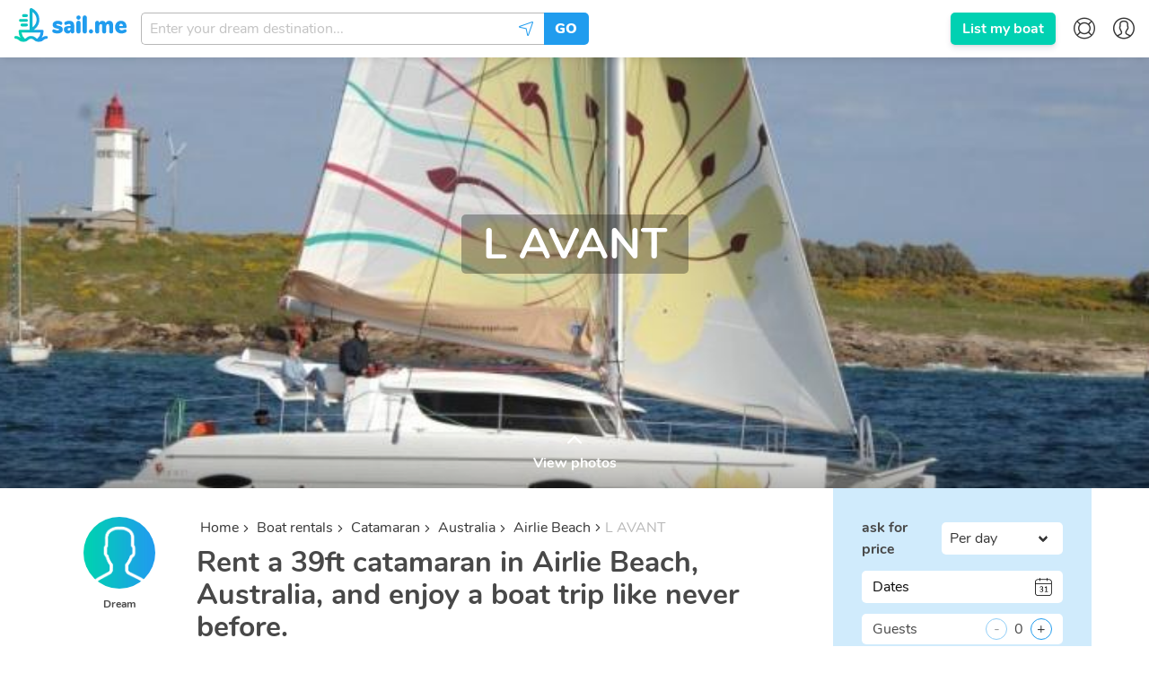

--- FILE ---
content_type: text/html; charset=utf-8
request_url: https://sailme.com/boat-rentals/catamaran/australia/airlie-beach/fountaine-pajot-3118
body_size: 69906
content:
<!DOCTYPE html><html lang="en" dir="ltr" id="__appHtml"><head><meta charSet="utf-8"/><meta name="viewport" content="width=device-width, initial-scale=1.0, minimum-scale=1.0, user-scalable=1.0"/><title>Airlie Beach 39ft Fountaine Pajot catamaran, L AVANT boat rental 3118 | sail.me</title><meta name="description" content="Rent a 39ft catamaran in Airlie Beach, Australia, and enjoy a boat trip like never before. 3118"/><link rel="canonical" href="https://sailme.com/boat-rentals/catamaran/australia/airlie-beach/fountaine-pajot-3118"/><script type="application/ld+json">{
                        "@context": "https://schema.org",
                        "@type": "BreadcrumbList",
                        "itemListElement": [{
                            "@type": "ListItem",
                            "position": 1,
                            "item": {
                                "@id": "https://sailme.com/boat-rentals",
                                "name": "Boat rentals"
                            }
                        },{
                            "@type": "ListItem",
                            "position": 2,
                            "item": {
                                "@id": "https://sailme.com/boat-rentals/catamaran",
                                "name": "Catamaran"
                            }
                        },{
                            "@type": "ListItem",
                            "position": 3,
                            "item": {
                                "@id": "https://sailme.com/boat-rentals/catamaran/australia",
                                "name": "Australia"
                            }
                        },{
                            "@type": "ListItem",
                            "position": 4,
                            "item": {
                                "@id": "https://sailme.com/boat-rentals/catamaran/australia/airlie-beach",
                                "name": "Airlie Beach"
                            }
                        },{
                            "@type": "ListItem",
                            "position": 5,
                            "item": {
                                "@id": "https://sailme.com/boat-rentals/catamaran/australia/airlie-beach/fountaine-pajot-3118",
                                "name": "L AVANT"
                            }
                        }]
                    }</script><link rel="alternate" hreflang="en" href="https://sailme.com/boat-rentals/catamaran/australia/airlie-beach/fountaine-pajot-3118"/><link rel="alternate" hreflang="de" href="https://sailme.com/de/bootsverleih/katamaran/australien/airlie-beach/fountaine-pajot-3118"/><link rel="alternate" hreflang="es" href="https://sailme.com/es/alquiler-de-barcos/catamaran/australia/airlie-beach/fountaine-pajot-3118"/><link rel="alternate" hreflang="fr" href="https://sailme.com/fr/location-bateau/catamaran/australie/airlie-beach/fountaine-pajot-3118"/><link rel="alternate" hreflang="it" href="https://sailme.com/it/noleggio-barche/catamarano/australia/airlie-beach/fountaine-pajot-3118"/><link rel="alternate" hreflang="x-default" href="https://sailme.com/boat-rentals/catamaran/australia/airlie-beach/fountaine-pajot-3118"/><meta property="og:url" content="https://sailme.com/boat-rentals/catamaran/australia/airlie-beach/fountaine-pajot-3118"/><meta property="og:title" content="Airlie Beach 39ft Fountaine Pajot catamaran, L AVANT boat rental"/><meta property="og:description" content="Rent a 39ft catamaran in Airlie Beach, Australia, and enjoy a boat trip like never before."/><meta property="og:image" content="https://st.sailme.com/media/boats/49/bc/e1/272525fd-570a-4a9e-84cb-237b65dfc06e--w720.jpg"/><meta property="fb:app_id" content="804874870022879"/><script type="application/ld+json">{"@context":"http://schema.org",
                        "@type": "Product",
                        "sku": "3118",
                        "category": "Catamaran",
                        "name": "L AVANT",
                        "url": "https://sailme.com/boat-rentals/catamaran/australia/airlie-beach/fountaine-pajot-3118",
                         "brand": {
                            "@type": "Brand",
                            "name": "Fountaine Pajot"
                        },
                        "model": "Fountaine Pajot, Lipari 41",
                        "productionDate": "2010",
                        "offers": {
                           "@type": "Offer",
                           "availability": "https://schema.org/OutOfStock",
                           "priceCurrency": "USD",
                           "price": "0",
                           "url": "https://sailme.com/boat-rentals/catamaran/australia/airlie-beach/fountaine-pajot-3118"
                        },
                      
                        
                        
                        
                        
                        "description" : "This catamaran charter in Airlie Beach, Australia, is a great option for up to 8 guests. It was built in 2010 by Fountaine Pajot and it has a length of 39ft and a total of 6 cabins. Explore Airlie Beach, Australia, from water aboard the L AVANT - book your sailing adventure today!",
                        "image": "https://st.sailme.com/media/boats/49/bc/e1/272525fd-570a-4a9e-84cb-237b65dfc06e--w1920.jpg"
                    }</script><meta name="next-head-count" content="18"/><meta charset="UTF-8"/><meta http-equiv="X-UA-Compatible" content="IE=edge,chrome=1"/><link rel="apple-touch-icon" sizes="180x180" href="/favicon/apple-touch-icon.png"/><link rel="icon" type="image/png" sizes="32x32" href="/favicon/favicon-32x32.png"/><link rel="icon" type="image/png" sizes="16x16" href="/favicon/favicon-16x16.png"/><link rel="manifest" href="/favicon/site.webmanifest"/><link rel="mask-icon" href="/favicon/safari-pinned-tab.svg" color="#209cee"/><link rel="shortcut icon" href="/favicon/favicon.ico"/><meta name="msapplication-TileColor" content="#209cee"/><meta name="msapplication-config" content="/favicon/browserAPP_CONFIG.xml"/><meta name="theme-color" content="#209cee"/><meta name="p:domain_verify" content="9d2263f56610f928e914cc1e47f9221c"/><link rel="preload" href="/fonts/nunito/Nunito-Regular.woff2" as="font" crossorigin="anonymous"/><link rel="preload" href="/fonts/nunito/Nunito-Bold.woff2" as="font" crossorigin="anonymous"/><link rel="preload" href="/fonts/nunito/Nunito-Black.woff2" as="font" crossorigin="anonymous"/><link rel="preload" href="/fonts/sail/SailMeWeb.woff2?q4f4x" as="font" crossorigin="anonymous"/><style>@font-face{font-family:Nunito;font-style:normal;font-weight:400;font-display:swap;src:local("Nunito Regular"),local("Nunito-Regular"),url(/fonts/nunito/Nunito-Regular.woff2) format("woff2"),url(/fonts/nunito/Nunito-Regular.woff) format("woff")}@font-face{font-family:Nunito;font-style:normal;font-weight:700;font-display:swap;src:local("Nunito Bold"),local("Nunito-Bold"),url(/fonts/nunito/Nunito-Bold.woff2) format("woff2"),url(/fonts/nunito/Nunito-Bold.woff) format("woff")}@font-face{font-family:Nunito;font-style:normal;font-weight:900;font-display:swap;src:local("Nunito Black"),local("Nunito-Black"),url(/fonts/nunito/Nunito-Black.woff2) format("woff2"),url(/fonts/nunito/Nunito-Black.woff) format("woff")}@font-face{font-family:Caveat;font-style:normal;font-weight:400;font-display:swap;src:local("Caveat Regular"),local("Caveat-Regular"),url(/fonts/caveat/Caveat-Regular.woff2) format("woff2"),url(/fonts/caveat/Caveat-Regular.woff) format("woff")}@font-face{font-family:Caveat;font-style:normal;font-weight:700;font-display:swap;src:local("Caveat Bold"),local("Caveat-Bold"),url(/fonts/caveat/Caveat-Bold.woff2) format("woff2"),url(/fonts/caveat/Caveat-Bold.woff) format("woff")}@font-face{font-family:SailMeWeb;src:url(/fonts/sail/SailMeWeb.woff2?q4f4x) format("woff2"),url(/fonts/sail/SailMeWeb.woff?q4f4x) format("woff");font-weight:400;font-style:normal;font-display:block}.icon-font{font-family:SailMeWeb!important;speak:none;font-style:normal;font-weight:400;-webkit-font-feature-settings:normal;font-feature-settings:normal;font-variant:normal;text-transform:none;line-height:1;-webkit-font-smoothing:antialiased;-moz-osx-font-smoothing:grayscale}.icon-ac:before{content:""}.icon-arrow-down:before{content:""}.icon-arrow-left:before{content:""}.icon-arrow-right:before{content:""}.icon-arrow-up:before{content:""}.icon-avatar:before{content:""}.icon-boat:before{content:""}.icon-builder:before{content:""}.icon-buoy:before{content:""}.icon-calendar:before{content:""}.icon-captain:before{content:""}.icon-catamaran:before{content:""}.icon-close:before{content:""}.icon-compass:before{content:""}.icon-cover:before{content:""}.icon-credit-card:before{content:""}.icon-dinghy:before{content:""}.icon-dinner:before{content:""}.icon-dj:before{content:""}.icon-dollar:before{content:""}.icon-draft:before{content:""}.icon-email:before{content:""}.icon-expand:before{content:""}.icon-facebook:before{content:""}.icon-filters:before{content:""}.icon-fish:before{content:""}.icon-flag:before{content:""}.icon-gift:before{content:""}.icon-globe:before{content:""}.icon-google-plus:before{content:""}.icon-heart-outline:before{content:""}.icon-heart:before{content:""}.icon-helm:before{content:""}.icon-inbox:before{content:""}.icon-instagram:before{content:""}.icon-large-thumbs:before{content:""}.icon-length:before{content:""}.icon-lighthouse:before{content:""}.icon-location:before{content:""}.icon-logout:before{content:""}.icon-map-pin:before{content:""}.icon-yacht:before{content:""}.icon-message:before{content:""}.icon-motorboat:before{content:""}.icon-no:before{content:""}.icon-quote-end:before{content:""}.icon-quote-start:before{content:""}.icon-repair:before{content:""}.icon-rod:before{content:""}.icon-sailboat:before{content:""}.icon-scroll-down:before{content:""}.icon-scroll-up:before{content:""}.icon-search:before{content:""}.icon-sent:before{content:""}.icon-settings:before{content:""}.icon-share:before{content:""}.icon-shrink:before{content:""}.icon-small-thumbs:before{content:""}.icon-snorkal:before{content:""}.icon-speakers:before{content:""}.icon-star-outline:before{content:""}.icon-star:before{content:""}.icon-sun:before{content:""}.icon-tag:before{content:""}.icon-thumbs-up:before{content:""}.icon-tick:before{content:""}.icon-trash:before{content:""}.icon-twitter:before{content:""}.icon-user:before{content:""}.icon-users:before{content:""}.icon-wave:before{content:""}.icon-waves:before{content:""}.icon-yes:before{content:""}.icon-anchor:before{content:""}.icon-rotate-left:before{content:""}.icon-rotate-right:before{content:""}.icon-arrange:before{content:""}.icon-copy:before{content:""}.icon-add-new:before{content:""}.icon-inactive:before{content:""}.icon-anchor-outline:before{content:""}.icon-myboats:before{content:""}.icon-fuel:before{content:""}.icon-no-fuel:before{content:""}.icon-discounts:before{content:""}.icon-full-day:before{content:""}.icon-half-day:before{content:""}.icon-hourly:before{content:""}.icon-price-calendar:before{content:""}.icon-weekly:before{content:""}.icon-unread:before{content:""}.icon-preview:before{content:""}.icon-list:before{content:""}.icon-piggy-bank:before{content:""}.icon-percentage:before{content:""}.icon-actions:before{content:""}.icon-dates:before{content:""}.icon-lock:before{content:""}.icon-plus:before{content:""}.icon-edit:before{content:""}.icon-route-closed:before{content:""}.icon-route-open:before{content:""}.icon-notifications:before{content:""}.icon-expand-all:before{content:""}.icon-shrink-all:before{content:""}.icon-minus:before{content:""}.icon-google:before{content:""}.icon-zoom-out:before{content:""}.icon-zoom-in:before{content:""}.icon-attention:before{content:""}.icon-broom:before{content:""}.icon-sand-clock:before{content:""}.icon-full-payment:before{content:""}.icon-installment:before{content:""}.icon-circle:before{content:""}.icon-fuel-2:before{content:""}.icon-position:before{content:""}.icon-payment-card:before{content:""}.icon-payment-base:before{content:""}.icon-add-card:before{content:""}.icon-cancellation:before{content:""}.icon-contacts:before{content:""}.icon-faq:before{content:""}.icon-hand-wave:before{content:""}.icon-privacy:before{content:""}.icon-terms:before{content:""}.icon-boat-solid:before{content:""}.icon-flag-solid:before{content:""}.icon-coin:before{content:""}.icon-help-center:before{content:""}.icon-megaphone:before{content:""}.icon-notifications-bold:before{content:""}.icon-discount-percent:before{content:""}.icon-discount-eb:before{content:""}.icon-discount-ls:before{content:""}.icon-burger:before{content:""}.icon-cookies:before{content:""}.icon-calendar-types:before{content:""}.icon-columns:before{content:""}.icon-at:before{content:""}.icon-id:before{content:""}.icon-phone:before{content:""}.icon-social:before{content:""}.icon-external:before{content:""}.icon-translate:before{content:""}.icon-case-sensitive:before{content:""}.icon-youtube:before{content:""}.icon-home:before{content:""}.icon-calendar-types-bold:before{content:""}.icon-settings-bold:before{content:""}.icon-friends:before{content:""}.icon-family:before{content:""}.icon-confetti:before{content:""}.icon-payment-wire:before{content:""}.icon-directions:before{content:""}.icon-thumbs-down:before{content:""}.icon-directions-outline:before{content:""}.icon-pinterest:before{content:""}.icon-linkedin:before{content:""}.icon-apple:before{content:""}.icon-shield:before{content:""}.icon-booking-cancellation:before{content:""}.icon-booking-request:before{content:""}.icon-payment:before{content:""}.icon-covid-shield:before{content:""}.icon-android:before{content:""}.icon-sparkles:before{content:""}.icon-shield-solid:before{content:""}.icon-calendar-switch:before{content:""}.breadcrumb,.button,.delete,.is-unselectable,.pagination-ellipsis,.pagination-link,.pagination-next,.pagination-previous,.tabs{-webkit-touch-callout:none;-webkit-user-select:none;-moz-user-select:none;-ms-user-select:none;user-select:none}.select:not(.is-multiple):not(.is-loading):after{border:3px solid transparent;border-radius:2px;border-right:0;border-top:0;content:" ";display:block;height:.625em;margin-top:-.4375em;pointer-events:none;position:absolute;top:50%;-webkit-transform:rotate(-45deg);transform:rotate(-45deg);-webkit-transform-origin:center;transform-origin:center;width:.625em}.block:not(:last-child),.breadcrumb:not(:last-child),.content:not(:last-child),.highlight:not(:last-child),.level:not(:last-child),.list:not(:last-child),.subtitle:not(:last-child),.table-container:not(:last-child),.table:not(:last-child),.tabs:not(:last-child),.title:not(:last-child){margin-bottom:1.5rem}.delete{-moz-appearance:none;-webkit-appearance:none;background-color:hsla(0,0%,4%,.2);border:none;border-radius:290486px;cursor:pointer;pointer-events:auto;display:inline-block;-ms-flex-positive:0;flex-grow:0;-ms-flex-negative:0;flex-shrink:0;font-size:0;height:20px;max-height:20px;max-width:20px;min-height:20px;min-width:20px;outline:none;position:relative;vertical-align:top;width:20px}.delete:after,.delete:before{background-color:#fff;content:"";display:block;left:50%;position:absolute;top:50%;-webkit-transform:translateX(-50%) translateY(-50%) rotate(45deg);transform:translateX(-50%) translateY(-50%) rotate(45deg);-webkit-transform-origin:center center;transform-origin:center center}.delete:before{height:2px;width:50%}.delete:after{height:50%;width:2px}.delete:focus,.delete:hover{background-color:hsla(0,0%,4%,.3)}.delete:active{background-color:hsla(0,0%,4%,.4)}.is-small.delete{height:16px;max-height:16px;max-width:16px;min-height:16px;min-width:16px;width:16px}.is-medium.delete{height:24px;max-height:24px;max-width:24px;min-height:24px;min-width:24px;width:24px}.is-large.delete{height:32px;max-height:32px;max-width:32px;min-height:32px;min-width:32px;width:32px}.button.is-loading:after,.control.is-loading:after,.loader,.select.is-loading:after{-webkit-animation:spinAround .5s linear infinite;animation:spinAround .5s linear infinite;border-radius:290486px;border-color:transparent transparent #f5f5f5 #f5f5f5;border-style:solid;border-width:2px;content:"";display:block;height:1em;position:relative;width:1em}.hero-video,.image.is-16by9 .has-ratio,.image.is-16by9 img,.image.is-1by1 .has-ratio,.image.is-1by1 img,.image.is-1by2 .has-ratio,.image.is-1by2 img,.image.is-1by3 .has-ratio,.image.is-1by3 img,.image.is-2by1 .has-ratio,.image.is-2by1 img,.image.is-2by3 .has-ratio,.image.is-2by3 img,.image.is-3by1 .has-ratio,.image.is-3by1 img,.image.is-3by2 .has-ratio,.image.is-3by2 img,.image.is-3by4 .has-ratio,.image.is-3by4 img,.image.is-3by5 .has-ratio,.image.is-3by5 img,.image.is-4by3 .has-ratio,.image.is-4by3 img,.image.is-4by5 .has-ratio,.image.is-4by5 img,.image.is-5by3 .has-ratio,.image.is-5by3 img,.image.is-5by4 .has-ratio,.image.is-5by4 img,.image.is-9by16 .has-ratio,.image.is-9by16 img,.image.is-square .has-ratio,.image.is-square img,.is-overlay{bottom:0;left:0;position:absolute;right:0;top:0}.button,.input,.pagination-ellipsis,.pagination-link,.pagination-next,.pagination-previous,.select select,.textarea{-moz-appearance:none;-webkit-appearance:none;-ms-flex-align:center;align-items:center;border:1px solid transparent;border-radius:5px;-webkit-box-shadow:none;box-shadow:none;display:-ms-inline-flexbox;display:inline-flex;font-size:1rem;height:2.25em;-ms-flex-pack:start;justify-content:flex-start;line-height:1.5;padding:calc(.375em - 1px) calc(.625em - 1px);position:relative;vertical-align:top}.button:active,.button:focus,.input:active,.input:focus,.is-active.button,.is-active.input,.is-active.pagination-ellipsis,.is-active.pagination-link,.is-active.pagination-next,.is-active.pagination-previous,.is-active.textarea,.is-focused.button,.is-focused.input,.is-focused.pagination-ellipsis,.is-focused.pagination-link,.is-focused.pagination-next,.is-focused.pagination-previous,.is-focused.textarea,.pagination-ellipsis:active,.pagination-ellipsis:focus,.pagination-link:active,.pagination-link:focus,.pagination-next:active,.pagination-next:focus,.pagination-previous:active,.pagination-previous:focus,.select select.is-active,.select select.is-focused,.select select:active,.select select:focus,.textarea:active,.textarea:focus{outline:none}.select fieldset[disabled] select,.select select[disabled],[disabled].button,[disabled].input,[disabled].pagination-ellipsis,[disabled].pagination-link,[disabled].pagination-next,[disabled].pagination-previous,[disabled].textarea,fieldset[disabled] .button,fieldset[disabled] .input,fieldset[disabled] .pagination-ellipsis,fieldset[disabled] .pagination-link,fieldset[disabled] .pagination-next,fieldset[disabled] .pagination-previous,fieldset[disabled] .select select,fieldset[disabled] .textarea{cursor:not-allowed}@-webkit-keyframes spinAround{0%{-webkit-transform:rotate(0deg);transform:rotate(0deg)}to{-webkit-transform:rotate(359deg);transform:rotate(359deg)}}@keyframes spinAround{0%{-webkit-transform:rotate(0deg);transform:rotate(0deg)}to{-webkit-transform:rotate(359deg);transform:rotate(359deg)}}/*! minireset.css v0.0.4 | MIT License | github.com/jgthms/minireset.css */blockquote,body,dd,dl,dt,fieldset,figure,h1,h2,h3,h4,h5,h6,hr,html,iframe,legend,li,ol,p,pre,textarea,ul{margin:0;padding:0}h1,h2,h3,h4,h5,h6{font-size:100%;font-weight:400}ul{list-style:none}button,input,select,textarea{margin:0}html{-webkit-box-sizing:border-box;box-sizing:border-box}*,:after,:before{-webkit-box-sizing:inherit;box-sizing:inherit}embed,iframe,img,object,video{height:auto;max-width:100%}audio{max-width:100%}iframe{border:0}table{border-collapse:collapse;border-spacing:0}td,th{padding:0}td:not([align]),th:not([align]){text-align:left}html{background-color:#fff;font-size:16px;-moz-osx-font-smoothing:grayscale;-webkit-font-smoothing:antialiased;min-width:300px;overflow-x:hidden;overflow-y:scroll;text-rendering:optimizeLegibility;-webkit-text-size-adjust:100%;-moz-text-size-adjust:100%;-ms-text-size-adjust:100%;text-size-adjust:100%}article,aside,figure,footer,header,hgroup,section{display:block}body,button,input,select,textarea{font-family:Nunito,sans-serif}code,pre{-moz-osx-font-smoothing:auto;-webkit-font-smoothing:auto;font-family:monospace}body{color:#484848;font-size:1em;font-weight:400;line-height:1.5}a{color:#209cee;cursor:pointer;text-decoration:none}a strong{color:currentColor}a:hover{color:#363636}code{color:#ff3860;font-size:.875em;font-weight:400;padding:.25em .5em}code,hr{background-color:#f5f5f5}hr{border:none;display:block;height:2px;margin:1.5rem 0}img{height:auto;max-width:100%}input[type=checkbox],input[type=radio]{vertical-align:baseline}small{font-size:.875em}span{font-style:inherit;font-weight:inherit}strong{color:#363636;font-weight:700}fieldset{border:none}pre{-webkit-overflow-scrolling:touch;background-color:#f5f5f5;color:#484848;font-size:.875em;overflow-x:auto;padding:1.25rem 1.5rem;white-space:pre;word-wrap:normal}pre code{background-color:transparent;color:currentColor;font-size:1em;padding:0}table td,table th{vertical-align:top}table td:not([align]),table th:not([align]){text-align:left}table th{color:#363636}.is-clearfix:after{clear:both;content:" ";display:table}.is-pulled-left{float:left!important}.is-pulled-right{float:right!important}.is-clipped{overflow:hidden!important}.is-size-1{font-size:3rem!important}.is-size-2{font-size:2.5rem!important}.is-size-3{font-size:2rem!important}.is-size-4{font-size:1.5rem!important}.is-size-5{font-size:1.25rem!important}.is-size-6{font-size:1rem!important}.is-size-7{font-size:.75rem!important}@media screen and (max-width:767px){.is-size-1-mobile{font-size:3rem!important}.is-size-2-mobile{font-size:2.5rem!important}.is-size-3-mobile{font-size:2rem!important}.is-size-4-mobile{font-size:1.5rem!important}.is-size-5-mobile{font-size:1.25rem!important}.is-size-6-mobile{font-size:1rem!important}.is-size-7-mobile{font-size:.75rem!important}}@media print,screen and (min-width:768px){.is-size-1-tablet{font-size:3rem!important}.is-size-2-tablet{font-size:2.5rem!important}.is-size-3-tablet{font-size:2rem!important}.is-size-4-tablet{font-size:1.5rem!important}.is-size-5-tablet{font-size:1.25rem!important}.is-size-6-tablet{font-size:1rem!important}.is-size-7-tablet{font-size:.75rem!important}}@media screen and (max-width:1023px){.is-size-1-touch{font-size:3rem!important}.is-size-2-touch{font-size:2.5rem!important}.is-size-3-touch{font-size:2rem!important}.is-size-4-touch{font-size:1.5rem!important}.is-size-5-touch{font-size:1.25rem!important}.is-size-6-touch{font-size:1rem!important}.is-size-7-touch{font-size:.75rem!important}}@media screen and (min-width:1024px){.is-size-1-desktop{font-size:3rem!important}.is-size-2-desktop{font-size:2.5rem!important}.is-size-3-desktop{font-size:2rem!important}.is-size-4-desktop{font-size:1.5rem!important}.is-size-5-desktop{font-size:1.25rem!important}.is-size-6-desktop{font-size:1rem!important}.is-size-7-desktop{font-size:.75rem!important}}@media screen and (min-width:1216px){.is-size-1-widescreen{font-size:3rem!important}.is-size-2-widescreen{font-size:2.5rem!important}.is-size-3-widescreen{font-size:2rem!important}.is-size-4-widescreen{font-size:1.5rem!important}.is-size-5-widescreen{font-size:1.25rem!important}.is-size-6-widescreen{font-size:1rem!important}.is-size-7-widescreen{font-size:.75rem!important}}@media screen and (min-width:1408px){.is-size-1-fullhd{font-size:3rem!important}.is-size-2-fullhd{font-size:2.5rem!important}.is-size-3-fullhd{font-size:2rem!important}.is-size-4-fullhd{font-size:1.5rem!important}.is-size-5-fullhd{font-size:1.25rem!important}.is-size-6-fullhd{font-size:1rem!important}.is-size-7-fullhd{font-size:.75rem!important}}.has-text-centered{text-align:center!important}.has-text-justified{text-align:justify!important}.has-text-left{text-align:left!important}.has-text-right{text-align:right!important}@media screen and (max-width:767px){.has-text-centered-mobile{text-align:center!important}}@media print,screen and (min-width:768px){.has-text-centered-tablet{text-align:center!important}}@media screen and (min-width:768px)and (max-width:1023px){.has-text-centered-tablet-only{text-align:center!important}}@media screen and (max-width:1023px){.has-text-centered-touch{text-align:center!important}}@media screen and (min-width:1024px){.has-text-centered-desktop{text-align:center!important}}@media screen and (min-width:1024px)and (max-width:1215px){.has-text-centered-desktop-only{text-align:center!important}}@media screen and (min-width:1216px){.has-text-centered-widescreen{text-align:center!important}}@media screen and (min-width:1216px)and (max-width:1407px){.has-text-centered-widescreen-only{text-align:center!important}}@media screen and (min-width:1408px){.has-text-centered-fullhd{text-align:center!important}}@media screen and (max-width:767px){.has-text-justified-mobile{text-align:justify!important}}@media print,screen and (min-width:768px){.has-text-justified-tablet{text-align:justify!important}}@media screen and (min-width:768px)and (max-width:1023px){.has-text-justified-tablet-only{text-align:justify!important}}@media screen and (max-width:1023px){.has-text-justified-touch{text-align:justify!important}}@media screen and (min-width:1024px){.has-text-justified-desktop{text-align:justify!important}}@media screen and (min-width:1024px)and (max-width:1215px){.has-text-justified-desktop-only{text-align:justify!important}}@media screen and (min-width:1216px){.has-text-justified-widescreen{text-align:justify!important}}@media screen and (min-width:1216px)and (max-width:1407px){.has-text-justified-widescreen-only{text-align:justify!important}}@media screen and (min-width:1408px){.has-text-justified-fullhd{text-align:justify!important}}@media screen and (max-width:767px){.has-text-left-mobile{text-align:left!important}}@media print,screen and (min-width:768px){.has-text-left-tablet{text-align:left!important}}@media screen and (min-width:768px)and (max-width:1023px){.has-text-left-tablet-only{text-align:left!important}}@media screen and (max-width:1023px){.has-text-left-touch{text-align:left!important}}@media screen and (min-width:1024px){.has-text-left-desktop{text-align:left!important}}@media screen and (min-width:1024px)and (max-width:1215px){.has-text-left-desktop-only{text-align:left!important}}@media screen and (min-width:1216px){.has-text-left-widescreen{text-align:left!important}}@media screen and (min-width:1216px)and (max-width:1407px){.has-text-left-widescreen-only{text-align:left!important}}@media screen and (min-width:1408px){.has-text-left-fullhd{text-align:left!important}}@media screen and (max-width:767px){.has-text-right-mobile{text-align:right!important}}@media print,screen and (min-width:768px){.has-text-right-tablet{text-align:right!important}}@media screen and (min-width:768px)and (max-width:1023px){.has-text-right-tablet-only{text-align:right!important}}@media screen and (max-width:1023px){.has-text-right-touch{text-align:right!important}}@media screen and (min-width:1024px){.has-text-right-desktop{text-align:right!important}}@media screen and (min-width:1024px)and (max-width:1215px){.has-text-right-desktop-only{text-align:right!important}}@media screen and (min-width:1216px){.has-text-right-widescreen{text-align:right!important}}@media screen and (min-width:1216px)and (max-width:1407px){.has-text-right-widescreen-only{text-align:right!important}}@media screen and (min-width:1408px){.has-text-right-fullhd{text-align:right!important}}.is-capitalized{text-transform:capitalize!important}.is-lowercase{text-transform:lowercase!important}.is-uppercase{text-transform:uppercase!important}.is-italic{font-style:italic!important}.has-text-white{color:#fff!important}a.has-text-white:focus,a.has-text-white:hover{color:#e6e6e6!important}.has-background-white{background-color:#fff!important}.has-text-black{color:#0a0a0a!important}a.has-text-black:focus,a.has-text-black:hover{color:#000!important}.has-background-black{background-color:#0a0a0a!important}.has-text-light{color:#f5f5f5!important}a.has-text-light:focus,a.has-text-light:hover{color:#dbdbdb!important}.has-background-light{background-color:#f5f5f5!important}.has-text-dark{color:#363636!important}a.has-text-dark:focus,a.has-text-dark:hover{color:#1c1c1c!important}.has-background-dark{background-color:#363636!important}.has-text-primary{color:#00d1b2!important}a.has-text-primary:focus,a.has-text-primary:hover{color:#009e87!important}.has-background-primary{background-color:#00d1b2!important}.has-text-link{color:#209cee!important}a.has-text-link:focus,a.has-text-link:hover{color:#1081cb!important}.has-background-link{background-color:#209cee!important}.has-text-info{color:#209cee!important}a.has-text-info:focus,a.has-text-info:hover{color:#0f81cc!important}.has-background-info{background-color:#209cee!important}.has-text-success{color:#23d160!important}a.has-text-success:focus,a.has-text-success:hover{color:#1ca64c!important}.has-background-success{background-color:#23d160!important}.has-text-warning{color:#ffdd57!important}a.has-text-warning:focus,a.has-text-warning:hover{color:#ffd324!important}.has-background-warning{background-color:#ffdd57!important}.has-text-danger{color:#ff3860!important}a.has-text-danger:focus,a.has-text-danger:hover{color:#ff0537!important}.has-background-danger{background-color:#ff3860!important}.has-text-green{color:#23d160!important}a.has-text-green:focus,a.has-text-green:hover{color:#1ca64c!important}.has-background-green{background-color:#23d160!important}.has-text-black-bis{color:#121212!important}.has-background-black-bis{background-color:#121212!important}.has-text-black-ter{color:#242424!important}.has-background-black-ter{background-color:#242424!important}.has-text-grey-darker{color:#363636!important}.has-background-grey-darker{background-color:#363636!important}.has-text-grey-dark{color:#484848!important}.has-background-grey-dark{background-color:#484848!important}.has-text-grey{color:#7a7a7a!important}.has-background-grey{background-color:#7a7a7a!important}.has-text-grey-light{color:#b8b8b8!important}.has-background-grey-light{background-color:#b8b8b8!important}.has-text-grey-lighter{color:#f5f5f5!important}.has-background-grey-lighter{background-color:#f5f5f5!important}.has-text-white-ter{color:#f5f5f5!important}.has-background-white-ter{background-color:#f5f5f5!important}.has-text-white-bis{color:#fafafa!important}.has-background-white-bis{background-color:#fafafa!important}.has-text-weight-light{font-weight:300!important}.has-text-weight-normal{font-weight:400!important}.has-text-weight-medium{font-weight:500!important}.has-text-weight-semibold{font-weight:600!important}.has-text-weight-bold{font-weight:700!important}.is-family-primary{font-family:Nunito,sans-serif!important}.is-family-sans-serif,.is-family-secondary{font-family:BlinkMacSystemFont,-apple-system,Segoe UI,Roboto,Oxygen,Ubuntu,Cantarell,Fira Sans,Droid Sans,Helvetica Neue,Helvetica,Arial,sans-serif!important}.is-family-code,.is-family-monospace{font-family:monospace!important}.is-block{display:block!important}@media screen and (max-width:767px){.is-block-mobile{display:block!important}}@media print,screen and (min-width:768px){.is-block-tablet{display:block!important}}@media screen and (min-width:768px)and (max-width:1023px){.is-block-tablet-only{display:block!important}}@media screen and (max-width:1023px){.is-block-touch{display:block!important}}@media screen and (min-width:1024px){.is-block-desktop{display:block!important}}@media screen and (min-width:1024px)and (max-width:1215px){.is-block-desktop-only{display:block!important}}@media screen and (min-width:1216px){.is-block-widescreen{display:block!important}}@media screen and (min-width:1216px)and (max-width:1407px){.is-block-widescreen-only{display:block!important}}@media screen and (min-width:1408px){.is-block-fullhd{display:block!important}}.is-flex{display:-ms-flexbox!important;display:flex!important}@media screen and (max-width:767px){.is-flex-mobile{display:-ms-flexbox!important;display:flex!important}}@media print,screen and (min-width:768px){.is-flex-tablet{display:-ms-flexbox!important;display:flex!important}}@media screen and (min-width:768px)and (max-width:1023px){.is-flex-tablet-only{display:-ms-flexbox!important;display:flex!important}}@media screen and (max-width:1023px){.is-flex-touch{display:-ms-flexbox!important;display:flex!important}}@media screen and (min-width:1024px){.is-flex-desktop{display:-ms-flexbox!important;display:flex!important}}@media screen and (min-width:1024px)and (max-width:1215px){.is-flex-desktop-only{display:-ms-flexbox!important;display:flex!important}}@media screen and (min-width:1216px){.is-flex-widescreen{display:-ms-flexbox!important;display:flex!important}}@media screen and (min-width:1216px)and (max-width:1407px){.is-flex-widescreen-only{display:-ms-flexbox!important;display:flex!important}}@media screen and (min-width:1408px){.is-flex-fullhd{display:-ms-flexbox!important;display:flex!important}}.is-inline{display:inline!important}@media screen and (max-width:767px){.is-inline-mobile{display:inline!important}}@media print,screen and (min-width:768px){.is-inline-tablet{display:inline!important}}@media screen and (min-width:768px)and (max-width:1023px){.is-inline-tablet-only{display:inline!important}}@media screen and (max-width:1023px){.is-inline-touch{display:inline!important}}@media screen and (min-width:1024px){.is-inline-desktop{display:inline!important}}@media screen and (min-width:1024px)and (max-width:1215px){.is-inline-desktop-only{display:inline!important}}@media screen and (min-width:1216px){.is-inline-widescreen{display:inline!important}}@media screen and (min-width:1216px)and (max-width:1407px){.is-inline-widescreen-only{display:inline!important}}@media screen and (min-width:1408px){.is-inline-fullhd{display:inline!important}}.is-inline-block{display:inline-block!important}@media screen and (max-width:767px){.is-inline-block-mobile{display:inline-block!important}}@media print,screen and (min-width:768px){.is-inline-block-tablet{display:inline-block!important}}@media screen and (min-width:768px)and (max-width:1023px){.is-inline-block-tablet-only{display:inline-block!important}}@media screen and (max-width:1023px){.is-inline-block-touch{display:inline-block!important}}@media screen and (min-width:1024px){.is-inline-block-desktop{display:inline-block!important}}@media screen and (min-width:1024px)and (max-width:1215px){.is-inline-block-desktop-only{display:inline-block!important}}@media screen and (min-width:1216px){.is-inline-block-widescreen{display:inline-block!important}}@media screen and (min-width:1216px)and (max-width:1407px){.is-inline-block-widescreen-only{display:inline-block!important}}@media screen and (min-width:1408px){.is-inline-block-fullhd{display:inline-block!important}}.is-inline-flex{display:-ms-inline-flexbox!important;display:inline-flex!important}@media screen and (max-width:767px){.is-inline-flex-mobile{display:-ms-inline-flexbox!important;display:inline-flex!important}}@media print,screen and (min-width:768px){.is-inline-flex-tablet{display:-ms-inline-flexbox!important;display:inline-flex!important}}@media screen and (min-width:768px)and (max-width:1023px){.is-inline-flex-tablet-only{display:-ms-inline-flexbox!important;display:inline-flex!important}}@media screen and (max-width:1023px){.is-inline-flex-touch{display:-ms-inline-flexbox!important;display:inline-flex!important}}@media screen and (min-width:1024px){.is-inline-flex-desktop{display:-ms-inline-flexbox!important;display:inline-flex!important}}@media screen and (min-width:1024px)and (max-width:1215px){.is-inline-flex-desktop-only{display:-ms-inline-flexbox!important;display:inline-flex!important}}@media screen and (min-width:1216px){.is-inline-flex-widescreen{display:-ms-inline-flexbox!important;display:inline-flex!important}}@media screen and (min-width:1216px)and (max-width:1407px){.is-inline-flex-widescreen-only{display:-ms-inline-flexbox!important;display:inline-flex!important}}@media screen and (min-width:1408px){.is-inline-flex-fullhd{display:-ms-inline-flexbox!important;display:inline-flex!important}}.is-hidden{display:none!important}.is-sr-only{border:none!important;clip:rect(0,0,0,0)!important;height:.01em!important;overflow:hidden!important;padding:0!important;position:absolute!important;white-space:nowrap!important;width:.01em!important}@media screen and (max-width:767px){.is-hidden-mobile{display:none!important}}@media print,screen and (min-width:768px){.is-hidden-tablet{display:none!important}}@media screen and (min-width:768px)and (max-width:1023px){.is-hidden-tablet-only{display:none!important}}@media screen and (max-width:1023px){.is-hidden-touch{display:none!important}}@media screen and (min-width:1024px){.is-hidden-desktop{display:none!important}}@media screen and (min-width:1024px)and (max-width:1215px){.is-hidden-desktop-only{display:none!important}}@media screen and (min-width:1216px){.is-hidden-widescreen{display:none!important}}@media screen and (min-width:1216px)and (max-width:1407px){.is-hidden-widescreen-only{display:none!important}}@media screen and (min-width:1408px){.is-hidden-fullhd{display:none!important}}.is-invisible{visibility:hidden!important}@media screen and (max-width:767px){.is-invisible-mobile{visibility:hidden!important}}@media print,screen and (min-width:768px){.is-invisible-tablet{visibility:hidden!important}}@media screen and (min-width:768px)and (max-width:1023px){.is-invisible-tablet-only{visibility:hidden!important}}@media screen and (max-width:1023px){.is-invisible-touch{visibility:hidden!important}}@media screen and (min-width:1024px){.is-invisible-desktop{visibility:hidden!important}}@media screen and (min-width:1024px)and (max-width:1215px){.is-invisible-desktop-only{visibility:hidden!important}}@media screen and (min-width:1216px){.is-invisible-widescreen{visibility:hidden!important}}@media screen and (min-width:1216px)and (max-width:1407px){.is-invisible-widescreen-only{visibility:hidden!important}}@media screen and (min-width:1408px){.is-invisible-fullhd{visibility:hidden!important}}.is-marginless{margin:0!important}.is-paddingless{padding:0!important}.is-radiusless{border-radius:0!important}.is-shadowless{-webkit-box-shadow:none!important;box-shadow:none!important}.is-relative{position:relative!important}.button{background-color:#fff;border-color:#e1e1e1;border-width:1px;color:#363636;cursor:pointer;-ms-flex-pack:center;justify-content:center;padding:calc(.375em - 1px) .75em;text-align:center;white-space:nowrap}.button strong{color:inherit}.button .icon,.button .icon.is-large,.button .icon.is-medium,.button .icon.is-small{height:1.5em;width:1.5em}.button .icon:first-child:not(:last-child){margin-left:calc(-.375em - 1px);margin-right:.1875em}.button .icon:last-child:not(:first-child){margin-left:.1875em;margin-right:calc(-.375em - 1px)}.button .icon:first-child:last-child{margin-left:calc(-.375em - 1px);margin-right:calc(-.375em - 1px)}.button.is-hovered,.button:hover{border-color:#b8b8b8;color:#363636}.button.is-focused,.button:focus{border-color:#209cee;color:#363636}.button.is-focused:not(:active),.button:focus:not(:active){-webkit-box-shadow:0 0 0 .125em rgba(32,156,238,.25);box-shadow:0 0 0 .125em rgba(32,156,238,.25)}.button.is-active,.button:active{border-color:#484848;color:#363636}.button.is-text{background-color:transparent;border-color:transparent;color:#484848;text-decoration:underline}.button.is-text.is-focused,.button.is-text.is-hovered,.button.is-text:focus,.button.is-text:hover{background-color:#f5f5f5;color:#363636}.button.is-text.is-active,.button.is-text:active{background-color:#e8e8e8;color:#363636}.button.is-text[disabled],fieldset[disabled] .button.is-text{background-color:transparent;border-color:transparent;-webkit-box-shadow:none;box-shadow:none}.button.is-white{background-color:#fff;border-color:transparent;color:#0a0a0a}.button.is-white.is-hovered,.button.is-white:hover{background-color:#f9f9f9;border-color:transparent;color:#0a0a0a}.button.is-white.is-focused,.button.is-white:focus{border-color:transparent;color:#0a0a0a}.button.is-white.is-focused:not(:active),.button.is-white:focus:not(:active){-webkit-box-shadow:0 0 0 .125em hsla(0,0%,100%,.25);box-shadow:0 0 0 .125em hsla(0,0%,100%,.25)}.button.is-white.is-active,.button.is-white:active{background-color:#f2f2f2;border-color:transparent;color:#0a0a0a}.button.is-white[disabled],fieldset[disabled] .button.is-white{background-color:#fff;border-color:transparent;-webkit-box-shadow:none;box-shadow:none}.button.is-white.is-inverted{background-color:#0a0a0a;color:#fff}.button.is-white.is-inverted.is-hovered,.button.is-white.is-inverted:hover{background-color:#000}.button.is-white.is-inverted[disabled],fieldset[disabled] .button.is-white.is-inverted{background-color:#0a0a0a;border-color:transparent;-webkit-box-shadow:none;box-shadow:none;color:#fff}.button.is-white.is-loading:after{border-color:transparent transparent #0a0a0a #0a0a0a!important}.button.is-white.is-outlined{background-color:transparent;border-color:#fff;color:#fff}.button.is-white.is-outlined.is-focused,.button.is-white.is-outlined.is-hovered,.button.is-white.is-outlined:focus,.button.is-white.is-outlined:hover{background-color:#fff;border-color:#fff;color:#0a0a0a}.button.is-white.is-outlined.is-loading:after{border-color:transparent transparent #fff #fff!important}.button.is-white.is-outlined.is-loading.is-focused:after,.button.is-white.is-outlined.is-loading.is-hovered:after,.button.is-white.is-outlined.is-loading:focus:after,.button.is-white.is-outlined.is-loading:hover:after{border-color:transparent transparent #0a0a0a #0a0a0a!important}.button.is-white.is-outlined[disabled],fieldset[disabled] .button.is-white.is-outlined{background-color:transparent;border-color:#fff;-webkit-box-shadow:none;box-shadow:none;color:#fff}.button.is-white.is-inverted.is-outlined{background-color:transparent;border-color:#0a0a0a;color:#0a0a0a}.button.is-white.is-inverted.is-outlined.is-focused,.button.is-white.is-inverted.is-outlined.is-hovered,.button.is-white.is-inverted.is-outlined:focus,.button.is-white.is-inverted.is-outlined:hover{background-color:#0a0a0a;color:#fff}.button.is-white.is-inverted.is-outlined.is-loading.is-focused:after,.button.is-white.is-inverted.is-outlined.is-loading.is-hovered:after,.button.is-white.is-inverted.is-outlined.is-loading:focus:after,.button.is-white.is-inverted.is-outlined.is-loading:hover:after{border-color:transparent transparent #fff #fff!important}.button.is-white.is-inverted.is-outlined[disabled],fieldset[disabled] .button.is-white.is-inverted.is-outlined{background-color:transparent;border-color:#0a0a0a;-webkit-box-shadow:none;box-shadow:none;color:#0a0a0a}.button.is-black{background-color:#0a0a0a;border-color:transparent;color:#fff}.button.is-black.is-hovered,.button.is-black:hover{background-color:#040404;border-color:transparent;color:#fff}.button.is-black.is-focused,.button.is-black:focus{border-color:transparent;color:#fff}.button.is-black.is-focused:not(:active),.button.is-black:focus:not(:active){-webkit-box-shadow:0 0 0 .125em hsla(0,0%,4%,.25);box-shadow:0 0 0 .125em hsla(0,0%,4%,.25)}.button.is-black.is-active,.button.is-black:active{background-color:#000;border-color:transparent;color:#fff}.button.is-black[disabled],fieldset[disabled] .button.is-black{background-color:#0a0a0a;border-color:transparent;-webkit-box-shadow:none;box-shadow:none}.button.is-black.is-inverted{background-color:#fff;color:#0a0a0a}.button.is-black.is-inverted.is-hovered,.button.is-black.is-inverted:hover{background-color:#f2f2f2}.button.is-black.is-inverted[disabled],fieldset[disabled] .button.is-black.is-inverted{background-color:#fff;border-color:transparent;-webkit-box-shadow:none;box-shadow:none;color:#0a0a0a}.button.is-black.is-loading:after{border-color:transparent transparent #fff #fff!important}.button.is-black.is-outlined{background-color:transparent;border-color:#0a0a0a;color:#0a0a0a}.button.is-black.is-outlined.is-focused,.button.is-black.is-outlined.is-hovered,.button.is-black.is-outlined:focus,.button.is-black.is-outlined:hover{background-color:#0a0a0a;border-color:#0a0a0a;color:#fff}.button.is-black.is-outlined.is-loading:after{border-color:transparent transparent #0a0a0a #0a0a0a!important}.button.is-black.is-outlined.is-loading.is-focused:after,.button.is-black.is-outlined.is-loading.is-hovered:after,.button.is-black.is-outlined.is-loading:focus:after,.button.is-black.is-outlined.is-loading:hover:after{border-color:transparent transparent #fff #fff!important}.button.is-black.is-outlined[disabled],fieldset[disabled] .button.is-black.is-outlined{background-color:transparent;border-color:#0a0a0a;-webkit-box-shadow:none;box-shadow:none;color:#0a0a0a}.button.is-black.is-inverted.is-outlined{background-color:transparent;border-color:#fff;color:#fff}.button.is-black.is-inverted.is-outlined.is-focused,.button.is-black.is-inverted.is-outlined.is-hovered,.button.is-black.is-inverted.is-outlined:focus,.button.is-black.is-inverted.is-outlined:hover{background-color:#fff;color:#0a0a0a}.button.is-black.is-inverted.is-outlined.is-loading.is-focused:after,.button.is-black.is-inverted.is-outlined.is-loading.is-hovered:after,.button.is-black.is-inverted.is-outlined.is-loading:focus:after,.button.is-black.is-inverted.is-outlined.is-loading:hover:after{border-color:transparent transparent #0a0a0a #0a0a0a!important}.button.is-black.is-inverted.is-outlined[disabled],fieldset[disabled] .button.is-black.is-inverted.is-outlined{background-color:transparent;border-color:#fff;-webkit-box-shadow:none;box-shadow:none;color:#fff}.button.is-light{background-color:#f5f5f5;border-color:transparent;color:#363636}.button.is-light.is-hovered,.button.is-light:hover{background-color:#eee;border-color:transparent;color:#363636}.button.is-light.is-focused,.button.is-light:focus{border-color:transparent;color:#363636}.button.is-light.is-focused:not(:active),.button.is-light:focus:not(:active){-webkit-box-shadow:0 0 0 .125em hsla(0,0%,96%,.25);box-shadow:0 0 0 .125em hsla(0,0%,96%,.25)}.button.is-light.is-active,.button.is-light:active{background-color:#e8e8e8;border-color:transparent;color:#363636}.button.is-light[disabled],fieldset[disabled] .button.is-light{background-color:#f5f5f5;border-color:transparent;-webkit-box-shadow:none;box-shadow:none}.button.is-light.is-inverted{background-color:#363636;color:#f5f5f5}.button.is-light.is-inverted.is-hovered,.button.is-light.is-inverted:hover{background-color:#292929}.button.is-light.is-inverted[disabled],fieldset[disabled] .button.is-light.is-inverted{background-color:#363636;border-color:transparent;-webkit-box-shadow:none;box-shadow:none;color:#f5f5f5}.button.is-light.is-loading:after{border-color:transparent transparent #363636 #363636!important}.button.is-light.is-outlined{background-color:transparent;border-color:#f5f5f5;color:#f5f5f5}.button.is-light.is-outlined.is-focused,.button.is-light.is-outlined.is-hovered,.button.is-light.is-outlined:focus,.button.is-light.is-outlined:hover{background-color:#f5f5f5;border-color:#f5f5f5;color:#363636}.button.is-light.is-outlined.is-loading:after{border-color:transparent transparent #f5f5f5 #f5f5f5!important}.button.is-light.is-outlined.is-loading.is-focused:after,.button.is-light.is-outlined.is-loading.is-hovered:after,.button.is-light.is-outlined.is-loading:focus:after,.button.is-light.is-outlined.is-loading:hover:after{border-color:transparent transparent #363636 #363636!important}.button.is-light.is-outlined[disabled],fieldset[disabled] .button.is-light.is-outlined{background-color:transparent;border-color:#f5f5f5;-webkit-box-shadow:none;box-shadow:none;color:#f5f5f5}.button.is-light.is-inverted.is-outlined{background-color:transparent;border-color:#363636;color:#363636}.button.is-light.is-inverted.is-outlined.is-focused,.button.is-light.is-inverted.is-outlined.is-hovered,.button.is-light.is-inverted.is-outlined:focus,.button.is-light.is-inverted.is-outlined:hover{background-color:#363636;color:#f5f5f5}.button.is-light.is-inverted.is-outlined.is-loading.is-focused:after,.button.is-light.is-inverted.is-outlined.is-loading.is-hovered:after,.button.is-light.is-inverted.is-outlined.is-loading:focus:after,.button.is-light.is-inverted.is-outlined.is-loading:hover:after{border-color:transparent transparent #f5f5f5 #f5f5f5!important}.button.is-light.is-inverted.is-outlined[disabled],fieldset[disabled] .button.is-light.is-inverted.is-outlined{background-color:transparent;border-color:#363636;-webkit-box-shadow:none;box-shadow:none;color:#363636}.button.is-dark{background-color:#363636;border-color:transparent;color:#f5f5f5}.button.is-dark.is-hovered,.button.is-dark:hover{background-color:#2f2f2f;border-color:transparent;color:#f5f5f5}.button.is-dark.is-focused,.button.is-dark:focus{border-color:transparent;color:#f5f5f5}.button.is-dark.is-focused:not(:active),.button.is-dark:focus:not(:active){-webkit-box-shadow:0 0 0 .125em rgba(54,54,54,.25);box-shadow:0 0 0 .125em rgba(54,54,54,.25)}.button.is-dark.is-active,.button.is-dark:active{background-color:#292929;border-color:transparent;color:#f5f5f5}.button.is-dark[disabled],fieldset[disabled] .button.is-dark{background-color:#363636;border-color:transparent;-webkit-box-shadow:none;box-shadow:none}.button.is-dark.is-inverted{background-color:#f5f5f5;color:#363636}.button.is-dark.is-inverted.is-hovered,.button.is-dark.is-inverted:hover{background-color:#e8e8e8}.button.is-dark.is-inverted[disabled],fieldset[disabled] .button.is-dark.is-inverted{background-color:#f5f5f5;border-color:transparent;-webkit-box-shadow:none;box-shadow:none;color:#363636}.button.is-dark.is-loading:after{border-color:transparent transparent #f5f5f5 #f5f5f5!important}.button.is-dark.is-outlined{background-color:transparent;border-color:#363636;color:#363636}.button.is-dark.is-outlined.is-focused,.button.is-dark.is-outlined.is-hovered,.button.is-dark.is-outlined:focus,.button.is-dark.is-outlined:hover{background-color:#363636;border-color:#363636;color:#f5f5f5}.button.is-dark.is-outlined.is-loading:after{border-color:transparent transparent #363636 #363636!important}.button.is-dark.is-outlined.is-loading.is-focused:after,.button.is-dark.is-outlined.is-loading.is-hovered:after,.button.is-dark.is-outlined.is-loading:focus:after,.button.is-dark.is-outlined.is-loading:hover:after{border-color:transparent transparent #f5f5f5 #f5f5f5!important}.button.is-dark.is-outlined[disabled],fieldset[disabled] .button.is-dark.is-outlined{background-color:transparent;border-color:#363636;-webkit-box-shadow:none;box-shadow:none;color:#363636}.button.is-dark.is-inverted.is-outlined{background-color:transparent;border-color:#f5f5f5;color:#f5f5f5}.button.is-dark.is-inverted.is-outlined.is-focused,.button.is-dark.is-inverted.is-outlined.is-hovered,.button.is-dark.is-inverted.is-outlined:focus,.button.is-dark.is-inverted.is-outlined:hover{background-color:#f5f5f5;color:#363636}.button.is-dark.is-inverted.is-outlined.is-loading.is-focused:after,.button.is-dark.is-inverted.is-outlined.is-loading.is-hovered:after,.button.is-dark.is-inverted.is-outlined.is-loading:focus:after,.button.is-dark.is-inverted.is-outlined.is-loading:hover:after{border-color:transparent transparent #363636 #363636!important}.button.is-dark.is-inverted.is-outlined[disabled],fieldset[disabled] .button.is-dark.is-inverted.is-outlined{background-color:transparent;border-color:#f5f5f5;-webkit-box-shadow:none;box-shadow:none;color:#f5f5f5}.button.is-primary{background-color:#00d1b2;border-color:transparent;color:#fff}.button.is-primary.is-hovered,.button.is-primary:hover{background-color:#00c4a7;border-color:transparent;color:#fff}.button.is-primary.is-focused,.button.is-primary:focus{border-color:transparent;color:#fff}.button.is-primary.is-focused:not(:active),.button.is-primary:focus:not(:active){-webkit-box-shadow:0 0 0 .125em rgba(0,209,178,.25);box-shadow:0 0 0 .125em rgba(0,209,178,.25)}.button.is-primary.is-active,.button.is-primary:active{background-color:#00b89c;border-color:transparent;color:#fff}.button.is-primary[disabled],fieldset[disabled] .button.is-primary{background-color:#00d1b2;border-color:transparent;-webkit-box-shadow:none;box-shadow:none}.button.is-primary.is-inverted{background-color:#fff;color:#00d1b2}.button.is-primary.is-inverted.is-hovered,.button.is-primary.is-inverted:hover{background-color:#f2f2f2}.button.is-primary.is-inverted[disabled],fieldset[disabled] .button.is-primary.is-inverted{background-color:#fff;border-color:transparent;-webkit-box-shadow:none;box-shadow:none;color:#00d1b2}.button.is-primary.is-loading:after{border-color:transparent transparent #fff #fff!important}.button.is-primary.is-outlined{background-color:transparent;border-color:#00d1b2;color:#00d1b2}.button.is-primary.is-outlined.is-focused,.button.is-primary.is-outlined.is-hovered,.button.is-primary.is-outlined:focus,.button.is-primary.is-outlined:hover{background-color:#00d1b2;border-color:#00d1b2;color:#fff}.button.is-primary.is-outlined.is-loading:after{border-color:transparent transparent #00d1b2 #00d1b2!important}.button.is-primary.is-outlined.is-loading.is-focused:after,.button.is-primary.is-outlined.is-loading.is-hovered:after,.button.is-primary.is-outlined.is-loading:focus:after,.button.is-primary.is-outlined.is-loading:hover:after{border-color:transparent transparent #fff #fff!important}.button.is-primary.is-outlined[disabled],fieldset[disabled] .button.is-primary.is-outlined{background-color:transparent;border-color:#00d1b2;-webkit-box-shadow:none;box-shadow:none;color:#00d1b2}.button.is-primary.is-inverted.is-outlined{background-color:transparent;border-color:#fff;color:#fff}.button.is-primary.is-inverted.is-outlined.is-focused,.button.is-primary.is-inverted.is-outlined.is-hovered,.button.is-primary.is-inverted.is-outlined:focus,.button.is-primary.is-inverted.is-outlined:hover{background-color:#fff;color:#00d1b2}.button.is-primary.is-inverted.is-outlined.is-loading.is-focused:after,.button.is-primary.is-inverted.is-outlined.is-loading.is-hovered:after,.button.is-primary.is-inverted.is-outlined.is-loading:focus:after,.button.is-primary.is-inverted.is-outlined.is-loading:hover:after{border-color:transparent transparent #00d1b2 #00d1b2!important}.button.is-primary.is-inverted.is-outlined[disabled],fieldset[disabled] .button.is-primary.is-inverted.is-outlined{background-color:transparent;border-color:#fff;-webkit-box-shadow:none;box-shadow:none;color:#fff}.button.is-link{background-color:#209cee;border-color:transparent;color:#fff}.button.is-link.is-hovered,.button.is-link:hover{background-color:#1497ed;border-color:transparent;color:#fff}.button.is-link.is-focused,.button.is-link:focus{border-color:transparent;color:#fff}.button.is-link.is-focused:not(:active),.button.is-link:focus:not(:active){-webkit-box-shadow:0 0 0 .125em rgba(32,156,238,.25);box-shadow:0 0 0 .125em rgba(32,156,238,.25)}.button.is-link.is-active,.button.is-link:active{background-color:#1190e3;border-color:transparent;color:#fff}.button.is-link[disabled],fieldset[disabled] .button.is-link{background-color:#209cee;border-color:transparent;-webkit-box-shadow:none;box-shadow:none}.button.is-link.is-inverted{background-color:#fff;color:#209cee}.button.is-link.is-inverted.is-hovered,.button.is-link.is-inverted:hover{background-color:#f2f2f2}.button.is-link.is-inverted[disabled],fieldset[disabled] .button.is-link.is-inverted{background-color:#fff;border-color:transparent;-webkit-box-shadow:none;box-shadow:none;color:#209cee}.button.is-link.is-loading:after{border-color:transparent transparent #fff #fff!important}.button.is-link.is-outlined{background-color:transparent;border-color:#209cee;color:#209cee}.button.is-link.is-outlined.is-focused,.button.is-link.is-outlined.is-hovered,.button.is-link.is-outlined:focus,.button.is-link.is-outlined:hover{background-color:#209cee;border-color:#209cee;color:#fff}.button.is-link.is-outlined.is-loading:after{border-color:transparent transparent #209cee #209cee!important}.button.is-link.is-outlined.is-loading.is-focused:after,.button.is-link.is-outlined.is-loading.is-hovered:after,.button.is-link.is-outlined.is-loading:focus:after,.button.is-link.is-outlined.is-loading:hover:after{border-color:transparent transparent #fff #fff!important}.button.is-link.is-outlined[disabled],fieldset[disabled] .button.is-link.is-outlined{background-color:transparent;border-color:#209cee;-webkit-box-shadow:none;box-shadow:none;color:#209cee}.button.is-link.is-inverted.is-outlined{background-color:transparent;border-color:#fff;color:#fff}.button.is-link.is-inverted.is-outlined.is-focused,.button.is-link.is-inverted.is-outlined.is-hovered,.button.is-link.is-inverted.is-outlined:focus,.button.is-link.is-inverted.is-outlined:hover{background-color:#fff;color:#209cee}.button.is-link.is-inverted.is-outlined.is-loading.is-focused:after,.button.is-link.is-inverted.is-outlined.is-loading.is-hovered:after,.button.is-link.is-inverted.is-outlined.is-loading:focus:after,.button.is-link.is-inverted.is-outlined.is-loading:hover:after{border-color:transparent transparent #209cee #209cee!important}.button.is-link.is-inverted.is-outlined[disabled],fieldset[disabled] .button.is-link.is-inverted.is-outlined{background-color:transparent;border-color:#fff;-webkit-box-shadow:none;box-shadow:none;color:#fff}.button.is-info{background-color:#209cee;border-color:transparent;color:#fff}.button.is-info.is-hovered,.button.is-info:hover{background-color:#1496ed;border-color:transparent;color:#fff}.button.is-info.is-focused,.button.is-info:focus{border-color:transparent;color:#fff}.button.is-info.is-focused:not(:active),.button.is-info:focus:not(:active){-webkit-box-shadow:0 0 0 .125em rgba(32,156,238,.25);box-shadow:0 0 0 .125em rgba(32,156,238,.25)}.button.is-info.is-active,.button.is-info:active{background-color:#118fe4;border-color:transparent;color:#fff}.button.is-info[disabled],fieldset[disabled] .button.is-info{background-color:#209cee;border-color:transparent;-webkit-box-shadow:none;box-shadow:none}.button.is-info.is-inverted{background-color:#fff;color:#209cee}.button.is-info.is-inverted.is-hovered,.button.is-info.is-inverted:hover{background-color:#f2f2f2}.button.is-info.is-inverted[disabled],fieldset[disabled] .button.is-info.is-inverted{background-color:#fff;border-color:transparent;-webkit-box-shadow:none;box-shadow:none;color:#209cee}.button.is-info.is-loading:after{border-color:transparent transparent #fff #fff!important}.button.is-info.is-outlined{background-color:transparent;border-color:#209cee;color:#209cee}.button.is-info.is-outlined.is-focused,.button.is-info.is-outlined.is-hovered,.button.is-info.is-outlined:focus,.button.is-info.is-outlined:hover{background-color:#209cee;border-color:#209cee;color:#fff}.button.is-info.is-outlined.is-loading:after{border-color:transparent transparent #209cee #209cee!important}.button.is-info.is-outlined.is-loading.is-focused:after,.button.is-info.is-outlined.is-loading.is-hovered:after,.button.is-info.is-outlined.is-loading:focus:after,.button.is-info.is-outlined.is-loading:hover:after{border-color:transparent transparent #fff #fff!important}.button.is-info.is-outlined[disabled],fieldset[disabled] .button.is-info.is-outlined{background-color:transparent;border-color:#209cee;-webkit-box-shadow:none;box-shadow:none;color:#209cee}.button.is-info.is-inverted.is-outlined{background-color:transparent;border-color:#fff;color:#fff}.button.is-info.is-inverted.is-outlined.is-focused,.button.is-info.is-inverted.is-outlined.is-hovered,.button.is-info.is-inverted.is-outlined:focus,.button.is-info.is-inverted.is-outlined:hover{background-color:#fff;color:#209cee}.button.is-info.is-inverted.is-outlined.is-loading.is-focused:after,.button.is-info.is-inverted.is-outlined.is-loading.is-hovered:after,.button.is-info.is-inverted.is-outlined.is-loading:focus:after,.button.is-info.is-inverted.is-outlined.is-loading:hover:after{border-color:transparent transparent #209cee #209cee!important}.button.is-info.is-inverted.is-outlined[disabled],fieldset[disabled] .button.is-info.is-inverted.is-outlined{background-color:transparent;border-color:#fff;-webkit-box-shadow:none;box-shadow:none;color:#fff}.button.is-success{background-color:#23d160;border-color:transparent;color:#fff}.button.is-success.is-hovered,.button.is-success:hover{background-color:#22c65b;border-color:transparent;color:#fff}.button.is-success.is-focused,.button.is-success:focus{border-color:transparent;color:#fff}.button.is-success.is-focused:not(:active),.button.is-success:focus:not(:active){-webkit-box-shadow:0 0 0 .125em rgba(35,209,96,.25);box-shadow:0 0 0 .125em rgba(35,209,96,.25)}.button.is-success.is-active,.button.is-success:active{background-color:#20bc56;border-color:transparent;color:#fff}.button.is-success[disabled],fieldset[disabled] .button.is-success{background-color:#23d160;border-color:transparent;-webkit-box-shadow:none;box-shadow:none}.button.is-success.is-inverted{background-color:#fff;color:#23d160}.button.is-success.is-inverted.is-hovered,.button.is-success.is-inverted:hover{background-color:#f2f2f2}.button.is-success.is-inverted[disabled],fieldset[disabled] .button.is-success.is-inverted{background-color:#fff;border-color:transparent;-webkit-box-shadow:none;box-shadow:none;color:#23d160}.button.is-success.is-loading:after{border-color:transparent transparent #fff #fff!important}.button.is-success.is-outlined{background-color:transparent;border-color:#23d160;color:#23d160}.button.is-success.is-outlined.is-focused,.button.is-success.is-outlined.is-hovered,.button.is-success.is-outlined:focus,.button.is-success.is-outlined:hover{background-color:#23d160;border-color:#23d160;color:#fff}.button.is-success.is-outlined.is-loading:after{border-color:transparent transparent #23d160 #23d160!important}.button.is-success.is-outlined.is-loading.is-focused:after,.button.is-success.is-outlined.is-loading.is-hovered:after,.button.is-success.is-outlined.is-loading:focus:after,.button.is-success.is-outlined.is-loading:hover:after{border-color:transparent transparent #fff #fff!important}.button.is-success.is-outlined[disabled],fieldset[disabled] .button.is-success.is-outlined{background-color:transparent;border-color:#23d160;-webkit-box-shadow:none;box-shadow:none;color:#23d160}.button.is-success.is-inverted.is-outlined{background-color:transparent;border-color:#fff;color:#fff}.button.is-success.is-inverted.is-outlined.is-focused,.button.is-success.is-inverted.is-outlined.is-hovered,.button.is-success.is-inverted.is-outlined:focus,.button.is-success.is-inverted.is-outlined:hover{background-color:#fff;color:#23d160}.button.is-success.is-inverted.is-outlined.is-loading.is-focused:after,.button.is-success.is-inverted.is-outlined.is-loading.is-hovered:after,.button.is-success.is-inverted.is-outlined.is-loading:focus:after,.button.is-success.is-inverted.is-outlined.is-loading:hover:after{border-color:transparent transparent #23d160 #23d160!important}.button.is-success.is-inverted.is-outlined[disabled],fieldset[disabled] .button.is-success.is-inverted.is-outlined{background-color:transparent;border-color:#fff;-webkit-box-shadow:none;box-shadow:none;color:#fff}.button.is-warning{background-color:#ffdd57;border-color:transparent;color:rgba(0,0,0,.7)}.button.is-warning.is-hovered,.button.is-warning:hover{background-color:#ffdb4a;border-color:transparent;color:rgba(0,0,0,.7)}.button.is-warning.is-focused,.button.is-warning:focus{border-color:transparent;color:rgba(0,0,0,.7)}.button.is-warning.is-focused:not(:active),.button.is-warning:focus:not(:active){-webkit-box-shadow:0 0 0 .125em rgba(255,221,87,.25);box-shadow:0 0 0 .125em rgba(255,221,87,.25)}.button.is-warning.is-active,.button.is-warning:active{background-color:#ffd83d;border-color:transparent;color:rgba(0,0,0,.7)}.button.is-warning[disabled],fieldset[disabled] .button.is-warning{background-color:#ffdd57;border-color:transparent;-webkit-box-shadow:none;box-shadow:none}.button.is-warning.is-inverted{color:#ffdd57}.button.is-warning.is-inverted,.button.is-warning.is-inverted.is-hovered,.button.is-warning.is-inverted:hover{background-color:rgba(0,0,0,.7)}.button.is-warning.is-inverted[disabled],fieldset[disabled] .button.is-warning.is-inverted{background-color:rgba(0,0,0,.7);border-color:transparent;-webkit-box-shadow:none;box-shadow:none;color:#ffdd57}.button.is-warning.is-loading:after{border-color:transparent transparent rgba(0,0,0,.7) rgba(0,0,0,.7)!important}.button.is-warning.is-outlined{background-color:transparent;border-color:#ffdd57;color:#ffdd57}.button.is-warning.is-outlined.is-focused,.button.is-warning.is-outlined.is-hovered,.button.is-warning.is-outlined:focus,.button.is-warning.is-outlined:hover{background-color:#ffdd57;border-color:#ffdd57;color:rgba(0,0,0,.7)}.button.is-warning.is-outlined.is-loading:after{border-color:transparent transparent #ffdd57 #ffdd57!important}.button.is-warning.is-outlined.is-loading.is-focused:after,.button.is-warning.is-outlined.is-loading.is-hovered:after,.button.is-warning.is-outlined.is-loading:focus:after,.button.is-warning.is-outlined.is-loading:hover:after{border-color:transparent transparent rgba(0,0,0,.7) rgba(0,0,0,.7)!important}.button.is-warning.is-outlined[disabled],fieldset[disabled] .button.is-warning.is-outlined{background-color:transparent;border-color:#ffdd57;-webkit-box-shadow:none;box-shadow:none;color:#ffdd57}.button.is-warning.is-inverted.is-outlined{background-color:transparent;border-color:rgba(0,0,0,.7);color:rgba(0,0,0,.7)}.button.is-warning.is-inverted.is-outlined.is-focused,.button.is-warning.is-inverted.is-outlined.is-hovered,.button.is-warning.is-inverted.is-outlined:focus,.button.is-warning.is-inverted.is-outlined:hover{background-color:rgba(0,0,0,.7);color:#ffdd57}.button.is-warning.is-inverted.is-outlined.is-loading.is-focused:after,.button.is-warning.is-inverted.is-outlined.is-loading.is-hovered:after,.button.is-warning.is-inverted.is-outlined.is-loading:focus:after,.button.is-warning.is-inverted.is-outlined.is-loading:hover:after{border-color:transparent transparent #ffdd57 #ffdd57!important}.button.is-warning.is-inverted.is-outlined[disabled],fieldset[disabled] .button.is-warning.is-inverted.is-outlined{background-color:transparent;border-color:rgba(0,0,0,.7);-webkit-box-shadow:none;box-shadow:none;color:rgba(0,0,0,.7)}.button.is-danger{background-color:#ff3860;border-color:transparent;color:#fff}.button.is-danger.is-hovered,.button.is-danger:hover{background-color:#ff2b56;border-color:transparent;color:#fff}.button.is-danger.is-focused,.button.is-danger:focus{border-color:transparent;color:#fff}.button.is-danger.is-focused:not(:active),.button.is-danger:focus:not(:active){-webkit-box-shadow:0 0 0 .125em rgba(255,56,96,.25);box-shadow:0 0 0 .125em rgba(255,56,96,.25)}.button.is-danger.is-active,.button.is-danger:active{background-color:#ff1f4b;border-color:transparent;color:#fff}.button.is-danger[disabled],fieldset[disabled] .button.is-danger{background-color:#ff3860;border-color:transparent;-webkit-box-shadow:none;box-shadow:none}.button.is-danger.is-inverted{background-color:#fff;color:#ff3860}.button.is-danger.is-inverted.is-hovered,.button.is-danger.is-inverted:hover{background-color:#f2f2f2}.button.is-danger.is-inverted[disabled],fieldset[disabled] .button.is-danger.is-inverted{background-color:#fff;border-color:transparent;-webkit-box-shadow:none;box-shadow:none;color:#ff3860}.button.is-danger.is-loading:after{border-color:transparent transparent #fff #fff!important}.button.is-danger.is-outlined{background-color:transparent;border-color:#ff3860;color:#ff3860}.button.is-danger.is-outlined.is-focused,.button.is-danger.is-outlined.is-hovered,.button.is-danger.is-outlined:focus,.button.is-danger.is-outlined:hover{background-color:#ff3860;border-color:#ff3860;color:#fff}.button.is-danger.is-outlined.is-loading:after{border-color:transparent transparent #ff3860 #ff3860!important}.button.is-danger.is-outlined.is-loading.is-focused:after,.button.is-danger.is-outlined.is-loading.is-hovered:after,.button.is-danger.is-outlined.is-loading:focus:after,.button.is-danger.is-outlined.is-loading:hover:after{border-color:transparent transparent #fff #fff!important}.button.is-danger.is-outlined[disabled],fieldset[disabled] .button.is-danger.is-outlined{background-color:transparent;border-color:#ff3860;-webkit-box-shadow:none;box-shadow:none;color:#ff3860}.button.is-danger.is-inverted.is-outlined{background-color:transparent;border-color:#fff;color:#fff}.button.is-danger.is-inverted.is-outlined.is-focused,.button.is-danger.is-inverted.is-outlined.is-hovered,.button.is-danger.is-inverted.is-outlined:focus,.button.is-danger.is-inverted.is-outlined:hover{background-color:#fff;color:#ff3860}.button.is-danger.is-inverted.is-outlined.is-loading.is-focused:after,.button.is-danger.is-inverted.is-outlined.is-loading.is-hovered:after,.button.is-danger.is-inverted.is-outlined.is-loading:focus:after,.button.is-danger.is-inverted.is-outlined.is-loading:hover:after{border-color:transparent transparent #ff3860 #ff3860!important}.button.is-danger.is-inverted.is-outlined[disabled],fieldset[disabled] .button.is-danger.is-inverted.is-outlined{background-color:transparent;border-color:#fff;-webkit-box-shadow:none;box-shadow:none;color:#fff}.button.is-green{background-color:#23d160;border-color:transparent;color:#fff}.button.is-green.is-hovered,.button.is-green:hover{background-color:#22c65b;border-color:transparent;color:#fff}.button.is-green.is-focused,.button.is-green:focus{border-color:transparent;color:#fff}.button.is-green.is-focused:not(:active),.button.is-green:focus:not(:active){-webkit-box-shadow:0 0 0 .125em rgba(35,209,96,.25);box-shadow:0 0 0 .125em rgba(35,209,96,.25)}.button.is-green.is-active,.button.is-green:active{background-color:#20bc56;border-color:transparent;color:#fff}.button.is-green[disabled],fieldset[disabled] .button.is-green{background-color:#23d160;border-color:transparent;-webkit-box-shadow:none;box-shadow:none}.button.is-green.is-inverted{background-color:#fff;color:#23d160}.button.is-green.is-inverted.is-hovered,.button.is-green.is-inverted:hover{background-color:#f2f2f2}.button.is-green.is-inverted[disabled],fieldset[disabled] .button.is-green.is-inverted{background-color:#fff;border-color:transparent;-webkit-box-shadow:none;box-shadow:none;color:#23d160}.button.is-green.is-loading:after{border-color:transparent transparent #fff #fff!important}.button.is-green.is-outlined{background-color:transparent;border-color:#23d160;color:#23d160}.button.is-green.is-outlined.is-focused,.button.is-green.is-outlined.is-hovered,.button.is-green.is-outlined:focus,.button.is-green.is-outlined:hover{background-color:#23d160;border-color:#23d160;color:#fff}.button.is-green.is-outlined.is-loading:after{border-color:transparent transparent #23d160 #23d160!important}.button.is-green.is-outlined.is-loading.is-focused:after,.button.is-green.is-outlined.is-loading.is-hovered:after,.button.is-green.is-outlined.is-loading:focus:after,.button.is-green.is-outlined.is-loading:hover:after{border-color:transparent transparent #fff #fff!important}.button.is-green.is-outlined[disabled],fieldset[disabled] .button.is-green.is-outlined{background-color:transparent;border-color:#23d160;-webkit-box-shadow:none;box-shadow:none;color:#23d160}.button.is-green.is-inverted.is-outlined{background-color:transparent;border-color:#fff;color:#fff}.button.is-green.is-inverted.is-outlined.is-focused,.button.is-green.is-inverted.is-outlined.is-hovered,.button.is-green.is-inverted.is-outlined:focus,.button.is-green.is-inverted.is-outlined:hover{background-color:#fff;color:#23d160}.button.is-green.is-inverted.is-outlined.is-loading.is-focused:after,.button.is-green.is-inverted.is-outlined.is-loading.is-hovered:after,.button.is-green.is-inverted.is-outlined.is-loading:focus:after,.button.is-green.is-inverted.is-outlined.is-loading:hover:after{border-color:transparent transparent #23d160 #23d160!important}.button.is-green.is-inverted.is-outlined[disabled],fieldset[disabled] .button.is-green.is-inverted.is-outlined{background-color:transparent;border-color:#fff;-webkit-box-shadow:none;box-shadow:none;color:#fff}.button.is-small{border-radius:4px;font-size:.75rem}.button.is-normal{font-size:1rem}.button.is-medium{font-size:1.25rem}.button.is-large{font-size:1.5rem}.button[disabled],fieldset[disabled] .button{background-color:#fff;border-color:#f5f5f5;-webkit-box-shadow:none;box-shadow:none;opacity:.5}.button.is-fullwidth{display:-ms-flexbox;display:flex;width:100%}.button.is-loading{color:transparent!important;pointer-events:none}.button.is-loading:after{position:absolute;left:calc(50% - (1em / 2));top:calc(50% - (1em / 2));position:absolute!important}.button.is-static{background-color:#f5f5f5;border-color:#f5f5f5;color:#7a7a7a;-webkit-box-shadow:none;box-shadow:none;pointer-events:none}.button.is-rounded{border-radius:290486px;padding-left:1em;padding-right:1em}.buttons{-ms-flex-align:center;align-items:center;display:-ms-flexbox;display:flex;-ms-flex-wrap:wrap;flex-wrap:wrap;-ms-flex-pack:start;justify-content:flex-start}.buttons .button{margin-bottom:.5rem}.buttons .button:not(:last-child):not(.is-fullwidth){margin-right:.5rem}.buttons:last-child{margin-bottom:-.5rem}.buttons:not(:last-child){margin-bottom:1rem}.buttons.are-small .button:not(.is-normal):not(.is-medium):not(.is-large){border-radius:4px;font-size:.75rem}.buttons.are-medium .button:not(.is-small):not(.is-normal):not(.is-large){font-size:1.25rem}.buttons.are-large .button:not(.is-small):not(.is-normal):not(.is-medium){font-size:1.5rem}.buttons.has-addons .button:not(:first-child){border-bottom-left-radius:0;border-top-left-radius:0}.buttons.has-addons .button:not(:last-child){border-bottom-right-radius:0;border-top-right-radius:0;margin-right:-1px}.buttons.has-addons .button:last-child{margin-right:0}.buttons.has-addons .button.is-hovered,.buttons.has-addons .button:hover{z-index:2}.buttons.has-addons .button.is-active,.buttons.has-addons .button.is-focused,.buttons.has-addons .button.is-selected,.buttons.has-addons .button:active,.buttons.has-addons .button:focus{z-index:3}.buttons.has-addons .button.is-active:hover,.buttons.has-addons .button.is-focused:hover,.buttons.has-addons .button.is-selected:hover,.buttons.has-addons .button:active:hover,.buttons.has-addons .button:focus:hover{z-index:4}.buttons.has-addons .button.is-expanded{-ms-flex-positive:1;flex-grow:1;-ms-flex-negative:1;flex-shrink:1}.buttons.is-centered{-ms-flex-pack:center;justify-content:center}.buttons.is-centered:not(.has-addons) .button:not(.is-fullwidth){margin-left:.25rem;margin-right:.25rem}.buttons.is-right{-ms-flex-pack:end;justify-content:flex-end}.buttons.is-right:not(.has-addons) .button:not(.is-fullwidth){margin-left:.25rem;margin-right:.25rem}.container{-ms-flex-positive:1;flex-grow:1;margin:0 auto;position:relative;width:auto}@media screen and (min-width:1024px){.container{max-width:960px}.container.is-fluid{margin-left:32px;margin-right:32px;max-width:none}}@media screen and (max-width:1215px){.container.is-widescreen{max-width:1152px}}@media screen and (max-width:1407px){.container.is-fullhd{max-width:1344px}}@media screen and (min-width:1216px){.container{max-width:1152px}}@media screen and (min-width:1408px){.container{max-width:1344px}}.content li+li{margin-top:.25em}.content blockquote:not(:last-child),.content dl:not(:last-child),.content ol:not(:last-child),.content p:not(:last-child),.content pre:not(:last-child),.content table:not(:last-child),.content ul:not(:last-child){margin-bottom:1em}.content h1,.content h2,.content h3,.content h4,.content h5,.content h6{color:#363636;font-weight:600;line-height:1.125}.content h1{font-size:2em;margin-bottom:.5em}.content h1:not(:first-child){margin-top:1em}.content h2{font-size:1.75em;margin-bottom:.5714em}.content h2:not(:first-child){margin-top:1.1428em}.content h3{font-size:1.5em;margin-bottom:.6666em}.content h3:not(:first-child){margin-top:1.3333em}.content h4{font-size:1.25em;margin-bottom:.8em}.content h5{font-size:1.125em;margin-bottom:.8888em}.content h6{font-size:1em;margin-bottom:1em}.content blockquote{background-color:#f5f5f5;border-left:5px solid #f5f5f5;padding:1.25em 1.5em}.content ol{list-style-position:outside;margin-left:2em;margin-top:1em}.content ol:not([type]){list-style-type:decimal}.content ol:not([type]).is-lower-alpha{list-style-type:lower-alpha}.content ol:not([type]).is-lower-roman{list-style-type:lower-roman}.content ol:not([type]).is-upper-alpha{list-style-type:upper-alpha}.content ol:not([type]).is-upper-roman{list-style-type:upper-roman}.content ul{list-style:disc outside;margin-left:2em;margin-top:1em}.content ul ul{list-style-type:circle;margin-top:.5em}.content ul ul ul{list-style-type:square}.content dd{margin-left:2em}.content figure{margin-left:2em;margin-right:2em;text-align:center}.content figure:not(:first-child){margin-top:2em}.content figure:not(:last-child){margin-bottom:2em}.content figure img{display:inline-block}.content figure figcaption{font-style:italic}.content pre{-webkit-overflow-scrolling:touch;overflow-x:auto;padding:1.25em 1.5em;white-space:pre;word-wrap:normal}.content sub,.content sup{font-size:75%}.content table{width:100%}.content table td,.content table th{border:solid #f5f5f5;border-width:0 0 1px;padding:.5em .75em;vertical-align:top}.content table th{color:#363636}.content table th:not([align]){text-align:left}.content table thead td,.content table thead th{border-width:0 0 2px;color:#363636}.content table tfoot td,.content table tfoot th{border-width:2px 0 0;color:#363636}.content table tbody tr:last-child td,.content table tbody tr:last-child th{border-bottom-width:0}.content .tabs li+li{margin-top:0}.content.is-small{font-size:.75rem}.content.is-medium{font-size:1.25rem}.content.is-large{font-size:1.5rem}.icon{-ms-flex-align:center;align-items:center;display:-ms-inline-flexbox;display:inline-flex;-ms-flex-pack:center;justify-content:center;height:1.5rem;width:1.5rem}.icon.is-small{height:1rem;width:1rem}.icon.is-medium{height:2rem;width:2rem}.icon.is-large{height:3rem;width:3rem}.image{display:block;position:relative}.image img{display:block;height:auto;width:100%}.image img.is-rounded{border-radius:290486px}.image.is-16by9 .has-ratio,.image.is-16by9 img,.image.is-1by1 .has-ratio,.image.is-1by1 img,.image.is-1by2 .has-ratio,.image.is-1by2 img,.image.is-1by3 .has-ratio,.image.is-1by3 img,.image.is-2by1 .has-ratio,.image.is-2by1 img,.image.is-2by3 .has-ratio,.image.is-2by3 img,.image.is-3by1 .has-ratio,.image.is-3by1 img,.image.is-3by2 .has-ratio,.image.is-3by2 img,.image.is-3by4 .has-ratio,.image.is-3by4 img,.image.is-3by5 .has-ratio,.image.is-3by5 img,.image.is-4by3 .has-ratio,.image.is-4by3 img,.image.is-4by5 .has-ratio,.image.is-4by5 img,.image.is-5by3 .has-ratio,.image.is-5by3 img,.image.is-5by4 .has-ratio,.image.is-5by4 img,.image.is-9by16 .has-ratio,.image.is-9by16 img,.image.is-square .has-ratio,.image.is-square img{height:100%;width:100%}.image.is-1by1,.image.is-square{padding-top:100%}.image.is-5by4{padding-top:80%}.image.is-4by3{padding-top:75%}.image.is-3by2{padding-top:66.6666%}.image.is-5by3{padding-top:60%}.image.is-16by9{padding-top:56.25%}.image.is-2by1{padding-top:50%}.image.is-3by1{padding-top:33.3333%}.image.is-4by5{padding-top:125%}.image.is-3by4{padding-top:133.3333%}.image.is-2by3{padding-top:150%}.image.is-3by5{padding-top:166.6666%}.image.is-9by16{padding-top:177.7777%}.image.is-1by2{padding-top:200%}.image.is-1by3{padding-top:300%}.image.is-16x16{height:16px;width:16px}.image.is-24x24{height:24px;width:24px}.image.is-32x32{height:32px;width:32px}.image.is-48x48{height:48px;width:48px}.image.is-64x64{height:64px;width:64px}.image.is-96x96{height:96px;width:96px}.image.is-128x128{height:128px;width:128px}.table{background-color:#fff;color:#363636}.table td,.table th{border:solid #f5f5f5;border-width:0 0 1px;padding:.5em .75em;vertical-align:top}.table td.is-white,.table th.is-white{background-color:#fff;border-color:#fff;color:#0a0a0a}.table td.is-black,.table th.is-black{background-color:#0a0a0a;border-color:#0a0a0a;color:#fff}.table td.is-light,.table th.is-light{background-color:#f5f5f5;border-color:#f5f5f5;color:#363636}.table td.is-dark,.table th.is-dark{background-color:#363636;border-color:#363636;color:#f5f5f5}.table td.is-primary,.table th.is-primary{background-color:#00d1b2;border-color:#00d1b2;color:#fff}.table td.is-info,.table td.is-link,.table th.is-info,.table th.is-link{background-color:#209cee;border-color:#209cee;color:#fff}.table td.is-success,.table th.is-success{background-color:#23d160;border-color:#23d160;color:#fff}.table td.is-warning,.table th.is-warning{background-color:#ffdd57;border-color:#ffdd57;color:rgba(0,0,0,.7)}.table td.is-danger,.table th.is-danger{background-color:#ff3860;border-color:#ff3860;color:#fff}.table td.is-green,.table th.is-green{background-color:#23d160;border-color:#23d160;color:#fff}.table td.is-narrow,.table th.is-narrow{white-space:nowrap;width:1%}.table td.is-selected,.table th.is-selected{background-color:#00d1b2;color:#fff}.table td.is-selected a,.table td.is-selected strong,.table th.is-selected a,.table th.is-selected strong{color:currentColor}.table th{color:#363636}.table th:not([align]){text-align:left}.table tr.is-selected{background-color:#00d1b2;color:#fff}.table tr.is-selected a,.table tr.is-selected strong{color:currentColor}.table tr.is-selected td,.table tr.is-selected th{border-color:#fff;color:currentColor}.table thead{background-color:transparent}.table thead td,.table thead th{border-width:0 0 2px;color:#363636}.table tfoot{background-color:transparent}.table tfoot td,.table tfoot th{border-width:2px 0 0;color:#363636}.table tbody{background-color:transparent}.table tbody tr:last-child td,.table tbody tr:last-child th{border-bottom-width:0}.table.is-bordered td,.table.is-bordered th{border-width:1px}.table.is-bordered tr:last-child td,.table.is-bordered tr:last-child th{border-bottom-width:1px}.table.is-fullwidth{width:100%}.table.is-hoverable tbody tr:not(.is-selected):hover,.table.is-hoverable.is-striped tbody tr:not(.is-selected):hover{background-color:#fafafa}.table.is-hoverable.is-striped tbody tr:not(.is-selected):hover:nth-child(2n){background-color:#f5f5f5}.table.is-narrow td,.table.is-narrow th{padding:.25em .5em}.table.is-striped tbody tr:not(.is-selected):nth-child(2n){background-color:#fafafa}.table-container{-webkit-overflow-scrolling:touch;overflow:auto;overflow-y:hidden;max-width:100%}.subtitle,.title{word-break:break-word}.subtitle em,.subtitle span,.title em,.title span{font-weight:inherit}.subtitle sub,.subtitle sup,.title sub,.title sup{font-size:.75em}.subtitle .tag,.title .tag{vertical-align:middle}.title{color:#363636;font-size:2rem;font-weight:600;line-height:1.125}.title strong{color:inherit;font-weight:inherit}.title+.highlight{margin-top:-.75rem}.title:not(.is-spaced)+.subtitle{margin-top:-1.25rem}.title.is-1{font-size:3rem}.title.is-2{font-size:2.5rem}.title.is-3{font-size:2rem}.title.is-4{font-size:1.5rem}.title.is-5{font-size:1.25rem}.title.is-6{font-size:1rem}.title.is-7{font-size:.75rem}.subtitle{color:#484848;font-size:1.25rem;font-weight:400;line-height:1.25}.subtitle strong{color:#363636;font-weight:600}.subtitle:not(.is-spaced)+.title{margin-top:-1.25rem}.subtitle.is-1{font-size:3rem}.subtitle.is-2{font-size:2.5rem}.subtitle.is-3{font-size:2rem}.subtitle.is-4{font-size:1.5rem}.subtitle.is-5{font-size:1.25rem}.subtitle.is-6{font-size:1rem}.subtitle.is-7{font-size:.75rem}.tags{-ms-flex-align:center;align-items:center;display:-ms-flexbox;display:flex;-ms-flex-wrap:wrap;flex-wrap:wrap;-ms-flex-pack:start;justify-content:flex-start}.tags .tag{margin-bottom:.5rem}.tags .tag:not(:last-child){margin-right:.5rem}.tags:last-child{margin-bottom:-.5rem}.tags:not(:last-child){margin-bottom:1rem}.tags.are-medium .tag:not(.is-normal):not(.is-large){font-size:1rem}.tags.are-large .tag:not(.is-normal):not(.is-medium){font-size:1.25rem}.tags.is-centered{-ms-flex-pack:center;justify-content:center}.tags.is-centered .tag{margin-right:.25rem;margin-left:.25rem}.tags.is-right{-ms-flex-pack:end;justify-content:flex-end}.tags.is-right .tag:not(:first-child){margin-left:.5rem}.tags.has-addons .tag,.tags.is-right .tag:not(:last-child){margin-right:0}.tags.has-addons .tag:not(:first-child){margin-left:0;border-bottom-left-radius:0;border-top-left-radius:0}.tags.has-addons .tag:not(:last-child){border-bottom-right-radius:0;border-top-right-radius:0}.tag:not(body){-ms-flex-align:center;align-items:center;background-color:#f5f5f5;border-radius:5px;color:#484848;display:-ms-inline-flexbox;display:inline-flex;font-size:.75rem;height:2em;-ms-flex-pack:center;justify-content:center;line-height:1.5;padding-left:.75em;padding-right:.75em;white-space:nowrap}.tag:not(body) .delete{margin-left:.25rem;margin-right:-.375rem}.tag:not(body).is-white{background-color:#fff;color:#0a0a0a}.tag:not(body).is-black{background-color:#0a0a0a;color:#fff}.tag:not(body).is-light{background-color:#f5f5f5;color:#363636}.tag:not(body).is-dark{background-color:#363636;color:#f5f5f5}.tag:not(body).is-primary{background-color:#00d1b2;color:#fff}.tag:not(body).is-info,.tag:not(body).is-link{background-color:#209cee;color:#fff}.tag:not(body).is-success{background-color:#23d160;color:#fff}.tag:not(body).is-warning{background-color:#ffdd57;color:rgba(0,0,0,.7)}.tag:not(body).is-danger{background-color:#ff3860;color:#fff}.tag:not(body).is-green{background-color:#23d160;color:#fff}.tag:not(body).is-normal{font-size:.75rem}.tag:not(body).is-medium{font-size:1rem}.tag:not(body).is-large{font-size:1.25rem}.tag:not(body) .icon:first-child:not(:last-child){margin-left:-.375em;margin-right:.1875em}.tag:not(body) .icon:last-child:not(:first-child){margin-left:.1875em;margin-right:-.375em}.tag:not(body) .icon:first-child:last-child{margin-left:-.375em;margin-right:-.375em}.tag:not(body).is-delete{margin-left:1px;padding:0;position:relative;width:2em}.tag:not(body).is-delete:after,.tag:not(body).is-delete:before{background-color:currentColor;content:"";display:block;left:50%;position:absolute;top:50%;-webkit-transform:translateX(-50%) translateY(-50%) rotate(45deg);transform:translateX(-50%) translateY(-50%) rotate(45deg);-webkit-transform-origin:center center;transform-origin:center center}.tag:not(body).is-delete:before{height:1px;width:50%}.tag:not(body).is-delete:after{height:50%;width:1px}.tag:not(body).is-delete:focus,.tag:not(body).is-delete:hover{background-color:#e8e8e8}.tag:not(body).is-delete:active{background-color:#dbdbdb}.tag:not(body).is-rounded{border-radius:290486px}a.tag:hover{text-decoration:underline}.heading{display:block;font-size:11px;letter-spacing:1px;margin-bottom:5px;text-transform:uppercase}.highlight{font-weight:400;max-width:100%;overflow:hidden;padding:0}.highlight pre{overflow:auto;max-width:100%}.number{-ms-flex-align:center;align-items:center;background-color:#f5f5f5;border-radius:290486px;display:-ms-inline-flexbox;display:inline-flex;font-size:1.25rem;height:2em;-ms-flex-pack:center;justify-content:center;margin-right:1.5rem;min-width:2.5em;padding:.25rem .5rem;text-align:center;vertical-align:top}.input,.select select,.textarea{background-color:#fff;border-color:#e1e1e1;border-radius:5px;color:#363636}.input::-moz-placeholder,.select select::-moz-placeholder,.textarea::-moz-placeholder{color:rgba(54,54,54,.3)}.input::-webkit-input-placeholder,.select select::-webkit-input-placeholder,.textarea::-webkit-input-placeholder{color:rgba(54,54,54,.3)}.input:-moz-placeholder,.select select:-moz-placeholder,.textarea:-moz-placeholder{color:rgba(54,54,54,.3)}.input:-ms-input-placeholder,.select select:-ms-input-placeholder,.textarea:-ms-input-placeholder{color:rgba(54,54,54,.3)}.input:hover,.is-hovered.input,.is-hovered.textarea,.select select.is-hovered,.select select:hover,.textarea:hover{border-color:#b8b8b8}.input:active,.input:focus,.is-active.input,.is-active.textarea,.is-focused.input,.is-focused.textarea,.select select.is-active,.select select.is-focused,.select select:active,.select select:focus,.textarea:active,.textarea:focus{border-color:#b8b8b8;-webkit-box-shadow:0 0 0 .125em rgba(32,156,238,.25);box-shadow:0 0 0 .125em rgba(32,156,238,.25)}.select fieldset[disabled] select,.select select[disabled],[disabled].input,[disabled].textarea,fieldset[disabled] .input,fieldset[disabled] .select select,fieldset[disabled] .textarea{background-color:#f5f5f5;border-color:#f5f5f5;-webkit-box-shadow:none;box-shadow:none;color:#7a7a7a}.select fieldset[disabled] select::-moz-placeholder,.select select[disabled]::-moz-placeholder,[disabled].input::-moz-placeholder,[disabled].textarea::-moz-placeholder,fieldset[disabled] .input::-moz-placeholder,fieldset[disabled] .select select::-moz-placeholder,fieldset[disabled] .textarea::-moz-placeholder{color:hsla(0,0%,48%,.3)}.select fieldset[disabled] select::-webkit-input-placeholder,.select select[disabled]::-webkit-input-placeholder,[disabled].input::-webkit-input-placeholder,[disabled].textarea::-webkit-input-placeholder,fieldset[disabled] .input::-webkit-input-placeholder,fieldset[disabled] .select select::-webkit-input-placeholder,fieldset[disabled] .textarea::-webkit-input-placeholder{color:hsla(0,0%,48%,.3)}.select fieldset[disabled] select:-moz-placeholder,.select select[disabled]:-moz-placeholder,[disabled].input:-moz-placeholder,[disabled].textarea:-moz-placeholder,fieldset[disabled] .input:-moz-placeholder,fieldset[disabled] .select select:-moz-placeholder,fieldset[disabled] .textarea:-moz-placeholder{color:hsla(0,0%,48%,.3)}.select fieldset[disabled] select:-ms-input-placeholder,.select select[disabled]:-ms-input-placeholder,[disabled].input:-ms-input-placeholder,[disabled].textarea:-ms-input-placeholder,fieldset[disabled] .input:-ms-input-placeholder,fieldset[disabled] .select select:-ms-input-placeholder,fieldset[disabled] .textarea:-ms-input-placeholder{color:hsla(0,0%,48%,.3)}.input,.textarea{-webkit-box-shadow:inset 0 1px 2px hsla(0,0%,4%,.1);box-shadow:inset 0 1px 2px hsla(0,0%,4%,.1);max-width:100%;width:100%}[readonly].input,[readonly].textarea{-webkit-box-shadow:none;box-shadow:none}.is-white.input,.is-white.textarea{border-color:#fff}.is-white.input:active,.is-white.input:focus,.is-white.is-active.input,.is-white.is-active.textarea,.is-white.is-focused.input,.is-white.is-focused.textarea,.is-white.textarea:active,.is-white.textarea:focus{-webkit-box-shadow:0 0 0 .125em hsla(0,0%,100%,.25);box-shadow:0 0 0 .125em hsla(0,0%,100%,.25)}.is-black.input,.is-black.textarea{border-color:#0a0a0a}.is-black.input:active,.is-black.input:focus,.is-black.is-active.input,.is-black.is-active.textarea,.is-black.is-focused.input,.is-black.is-focused.textarea,.is-black.textarea:active,.is-black.textarea:focus{-webkit-box-shadow:0 0 0 .125em hsla(0,0%,4%,.25);box-shadow:0 0 0 .125em hsla(0,0%,4%,.25)}.is-light.input,.is-light.textarea{border-color:#f5f5f5}.is-light.input:active,.is-light.input:focus,.is-light.is-active.input,.is-light.is-active.textarea,.is-light.is-focused.input,.is-light.is-focused.textarea,.is-light.textarea:active,.is-light.textarea:focus{-webkit-box-shadow:0 0 0 .125em hsla(0,0%,96%,.25);box-shadow:0 0 0 .125em hsla(0,0%,96%,.25)}.is-dark.input,.is-dark.textarea{border-color:#363636}.is-dark.input:active,.is-dark.input:focus,.is-dark.is-active.input,.is-dark.is-active.textarea,.is-dark.is-focused.input,.is-dark.is-focused.textarea,.is-dark.textarea:active,.is-dark.textarea:focus{-webkit-box-shadow:0 0 0 .125em rgba(54,54,54,.25);box-shadow:0 0 0 .125em rgba(54,54,54,.25)}.is-primary.input,.is-primary.textarea{border-color:#00d1b2}.is-primary.input:active,.is-primary.input:focus,.is-primary.is-active.input,.is-primary.is-active.textarea,.is-primary.is-focused.input,.is-primary.is-focused.textarea,.is-primary.textarea:active,.is-primary.textarea:focus{-webkit-box-shadow:0 0 0 .125em rgba(0,209,178,.25);box-shadow:0 0 0 .125em rgba(0,209,178,.25)}.is-link.input,.is-link.textarea{border-color:#209cee}.is-link.input:active,.is-link.input:focus,.is-link.is-active.input,.is-link.is-active.textarea,.is-link.is-focused.input,.is-link.is-focused.textarea,.is-link.textarea:active,.is-link.textarea:focus{-webkit-box-shadow:0 0 0 .125em rgba(32,156,238,.25);box-shadow:0 0 0 .125em rgba(32,156,238,.25)}.is-info.input,.is-info.textarea{border-color:#209cee}.is-info.input:active,.is-info.input:focus,.is-info.is-active.input,.is-info.is-active.textarea,.is-info.is-focused.input,.is-info.is-focused.textarea,.is-info.textarea:active,.is-info.textarea:focus{-webkit-box-shadow:0 0 0 .125em rgba(32,156,238,.25);box-shadow:0 0 0 .125em rgba(32,156,238,.25)}.is-success.input,.is-success.textarea{border-color:#23d160}.is-success.input:active,.is-success.input:focus,.is-success.is-active.input,.is-success.is-active.textarea,.is-success.is-focused.input,.is-success.is-focused.textarea,.is-success.textarea:active,.is-success.textarea:focus{-webkit-box-shadow:0 0 0 .125em rgba(35,209,96,.25);box-shadow:0 0 0 .125em rgba(35,209,96,.25)}.is-warning.input,.is-warning.textarea{border-color:#ffdd57}.is-warning.input:active,.is-warning.input:focus,.is-warning.is-active.input,.is-warning.is-active.textarea,.is-warning.is-focused.input,.is-warning.is-focused.textarea,.is-warning.textarea:active,.is-warning.textarea:focus{-webkit-box-shadow:0 0 0 .125em rgba(255,221,87,.25);box-shadow:0 0 0 .125em rgba(255,221,87,.25)}.is-danger.input,.is-danger.textarea{border-color:#ff3860}.is-danger.input:active,.is-danger.input:focus,.is-danger.is-active.input,.is-danger.is-active.textarea,.is-danger.is-focused.input,.is-danger.is-focused.textarea,.is-danger.textarea:active,.is-danger.textarea:focus{-webkit-box-shadow:0 0 0 .125em rgba(255,56,96,.25);box-shadow:0 0 0 .125em rgba(255,56,96,.25)}.is-green.input,.is-green.textarea{border-color:#23d160}.is-green.input:active,.is-green.input:focus,.is-green.is-active.input,.is-green.is-active.textarea,.is-green.is-focused.input,.is-green.is-focused.textarea,.is-green.textarea:active,.is-green.textarea:focus{-webkit-box-shadow:0 0 0 .125em rgba(35,209,96,.25);box-shadow:0 0 0 .125em rgba(35,209,96,.25)}.is-small.input,.is-small.textarea{border-radius:4px;font-size:.75rem}.is-medium.input,.is-medium.textarea{font-size:1.25rem}.is-large.input,.is-large.textarea{font-size:1.5rem}.is-fullwidth.input,.is-fullwidth.textarea{display:block;width:100%}.is-inline.input,.is-inline.textarea{display:inline;width:auto}.input.is-rounded{border-radius:290486px;padding-left:1em;padding-right:1em}.input.is-static{background-color:transparent;border-color:transparent;-webkit-box-shadow:none;box-shadow:none;padding-left:0;padding-right:0}.textarea{display:block;max-width:100%;min-width:100%;padding:.625em;resize:vertical}.textarea:not([rows]){max-height:600px;min-height:120px}.textarea[rows]{height:auto}.textarea.has-fixed-size{resize:none}.checkbox,.radio{cursor:pointer;display:inline-block;line-height:1.25;position:relative}.checkbox input,.radio input{cursor:pointer}.checkbox:hover,.radio:hover{color:#363636}[disabled].checkbox,[disabled].radio,fieldset[disabled] .checkbox,fieldset[disabled] .radio{color:#7a7a7a;cursor:not-allowed}.radio+.radio{margin-left:.5em}.select{display:inline-block;max-width:100%;position:relative;vertical-align:top}.select:not(.is-multiple){height:2.25em}.select:not(.is-multiple):not(.is-loading):after{border-color:#209cee;right:1.125em;z-index:4}.select.is-rounded select{border-radius:290486px;padding-left:1em}.select select{cursor:pointer;display:block;font-size:1em;max-width:100%;outline:none}.select select::-ms-expand{display:none}.select select[disabled]:hover,fieldset[disabled] .select select:hover{border-color:#f5f5f5}.select select:not([multiple]){padding-right:2.5em}.select select[multiple]{height:auto;padding:0}.select select[multiple] option{padding:.5em 1em}.select:not(.is-multiple):not(.is-loading):hover:after{border-color:#363636}.select.is-white select,.select.is-white:not(:hover):after{border-color:#fff}.select.is-white select.is-hovered,.select.is-white select:hover{border-color:#f2f2f2}.select.is-white select.is-active,.select.is-white select.is-focused,.select.is-white select:active,.select.is-white select:focus{-webkit-box-shadow:0 0 0 .125em hsla(0,0%,100%,.25);box-shadow:0 0 0 .125em hsla(0,0%,100%,.25)}.select.is-black select,.select.is-black:not(:hover):after{border-color:#0a0a0a}.select.is-black select.is-hovered,.select.is-black select:hover{border-color:#000}.select.is-black select.is-active,.select.is-black select.is-focused,.select.is-black select:active,.select.is-black select:focus{-webkit-box-shadow:0 0 0 .125em hsla(0,0%,4%,.25);box-shadow:0 0 0 .125em hsla(0,0%,4%,.25)}.select.is-light select,.select.is-light:not(:hover):after{border-color:#f5f5f5}.select.is-light select.is-hovered,.select.is-light select:hover{border-color:#e8e8e8}.select.is-light select.is-active,.select.is-light select.is-focused,.select.is-light select:active,.select.is-light select:focus{-webkit-box-shadow:0 0 0 .125em hsla(0,0%,96%,.25);box-shadow:0 0 0 .125em hsla(0,0%,96%,.25)}.select.is-dark select,.select.is-dark:not(:hover):after{border-color:#363636}.select.is-dark select.is-hovered,.select.is-dark select:hover{border-color:#292929}.select.is-dark select.is-active,.select.is-dark select.is-focused,.select.is-dark select:active,.select.is-dark select:focus{-webkit-box-shadow:0 0 0 .125em rgba(54,54,54,.25);box-shadow:0 0 0 .125em rgba(54,54,54,.25)}.select.is-primary select,.select.is-primary:not(:hover):after{border-color:#00d1b2}.select.is-primary select.is-hovered,.select.is-primary select:hover{border-color:#00b89c}.select.is-primary select.is-active,.select.is-primary select.is-focused,.select.is-primary select:active,.select.is-primary select:focus{-webkit-box-shadow:0 0 0 .125em rgba(0,209,178,.25);box-shadow:0 0 0 .125em rgba(0,209,178,.25)}.select.is-link select,.select.is-link:not(:hover):after{border-color:#209cee}.select.is-link select.is-hovered,.select.is-link select:hover{border-color:#1190e3}.select.is-link select.is-active,.select.is-link select.is-focused,.select.is-link select:active,.select.is-link select:focus{-webkit-box-shadow:0 0 0 .125em rgba(32,156,238,.25);box-shadow:0 0 0 .125em rgba(32,156,238,.25)}.select.is-info select,.select.is-info:not(:hover):after{border-color:#209cee}.select.is-info select.is-hovered,.select.is-info select:hover{border-color:#118fe4}.select.is-info select.is-active,.select.is-info select.is-focused,.select.is-info select:active,.select.is-info select:focus{-webkit-box-shadow:0 0 0 .125em rgba(32,156,238,.25);box-shadow:0 0 0 .125em rgba(32,156,238,.25)}.select.is-success select,.select.is-success:not(:hover):after{border-color:#23d160}.select.is-success select.is-hovered,.select.is-success select:hover{border-color:#20bc56}.select.is-success select.is-active,.select.is-success select.is-focused,.select.is-success select:active,.select.is-success select:focus{-webkit-box-shadow:0 0 0 .125em rgba(35,209,96,.25);box-shadow:0 0 0 .125em rgba(35,209,96,.25)}.select.is-warning select,.select.is-warning:not(:hover):after{border-color:#ffdd57}.select.is-warning select.is-hovered,.select.is-warning select:hover{border-color:#ffd83d}.select.is-warning select.is-active,.select.is-warning select.is-focused,.select.is-warning select:active,.select.is-warning select:focus{-webkit-box-shadow:0 0 0 .125em rgba(255,221,87,.25);box-shadow:0 0 0 .125em rgba(255,221,87,.25)}.select.is-danger select,.select.is-danger:not(:hover):after{border-color:#ff3860}.select.is-danger select.is-hovered,.select.is-danger select:hover{border-color:#ff1f4b}.select.is-danger select.is-active,.select.is-danger select.is-focused,.select.is-danger select:active,.select.is-danger select:focus{-webkit-box-shadow:0 0 0 .125em rgba(255,56,96,.25);box-shadow:0 0 0 .125em rgba(255,56,96,.25)}.select.is-green select,.select.is-green:not(:hover):after{border-color:#23d160}.select.is-green select.is-hovered,.select.is-green select:hover{border-color:#20bc56}.select.is-green select.is-active,.select.is-green select.is-focused,.select.is-green select:active,.select.is-green select:focus{-webkit-box-shadow:0 0 0 .125em rgba(35,209,96,.25);box-shadow:0 0 0 .125em rgba(35,209,96,.25)}.select.is-small{border-radius:4px;font-size:.75rem}.select.is-medium{font-size:1.25rem}.select.is-large{font-size:1.5rem}.select.is-disabled:after{border-color:#7a7a7a}.select.is-fullwidth,.select.is-fullwidth select{width:100%}.select.is-loading:after{margin-top:0;position:absolute;right:.625em;top:.625em;-webkit-transform:none;transform:none}.select.is-loading.is-small:after{font-size:.75rem}.select.is-loading.is-medium:after{font-size:1.25rem}.select.is-loading.is-large:after{font-size:1.5rem}.label{color:#363636;display:block;font-size:1rem;font-weight:700}.label:not(:last-child){margin-bottom:.5em}.label.is-small{font-size:.75rem}.label.is-medium{font-size:1.25rem}.label.is-large{font-size:1.5rem}.help{display:block;font-size:.75rem;margin-top:.25rem}.help.is-white{color:#fff}.help.is-black{color:#0a0a0a}.help.is-light{color:#f5f5f5}.help.is-dark{color:#363636}.help.is-primary{color:#00d1b2}.help.is-info,.help.is-link{color:#209cee}.help.is-success{color:#23d160}.help.is-warning{color:#ffdd57}.help.is-danger{color:#ff3860}.help.is-green{color:#23d160}.field:not(:last-child){margin-bottom:.75rem}.field.has-addons{display:-ms-flexbox;display:flex;-ms-flex-pack:start;justify-content:flex-start}.field.has-addons .control:not(:last-child){margin-right:-1px}.field.has-addons .control:not(:first-child):not(:last-child) .button,.field.has-addons .control:not(:first-child):not(:last-child) .input,.field.has-addons .control:not(:first-child):not(:last-child) .select select{border-radius:0}.field.has-addons .control:first-child:not(:only-child) .button,.field.has-addons .control:first-child:not(:only-child) .input,.field.has-addons .control:first-child:not(:only-child) .select select{border-bottom-right-radius:0;border-top-right-radius:0}.field.has-addons .control:last-child:not(:only-child) .button,.field.has-addons .control:last-child:not(:only-child) .input,.field.has-addons .control:last-child:not(:only-child) .select select{border-bottom-left-radius:0;border-top-left-radius:0}.field.has-addons .control .button:not([disabled]).is-hovered,.field.has-addons .control .button:not([disabled]):hover,.field.has-addons .control .input:not([disabled]).is-hovered,.field.has-addons .control .input:not([disabled]):hover,.field.has-addons .control .select select:not([disabled]).is-hovered,.field.has-addons .control .select select:not([disabled]):hover{z-index:2}.field.has-addons .control .button:not([disabled]).is-active,.field.has-addons .control .button:not([disabled]).is-focused,.field.has-addons .control .button:not([disabled]):active,.field.has-addons .control .button:not([disabled]):focus,.field.has-addons .control .input:not([disabled]).is-active,.field.has-addons .control .input:not([disabled]).is-focused,.field.has-addons .control .input:not([disabled]):active,.field.has-addons .control .input:not([disabled]):focus,.field.has-addons .control .select select:not([disabled]).is-active,.field.has-addons .control .select select:not([disabled]).is-focused,.field.has-addons .control .select select:not([disabled]):active,.field.has-addons .control .select select:not([disabled]):focus{z-index:3}.field.has-addons .control .button:not([disabled]).is-active:hover,.field.has-addons .control .button:not([disabled]).is-focused:hover,.field.has-addons .control .button:not([disabled]):active:hover,.field.has-addons .control .button:not([disabled]):focus:hover,.field.has-addons .control .input:not([disabled]).is-active:hover,.field.has-addons .control .input:not([disabled]).is-focused:hover,.field.has-addons .control .input:not([disabled]):active:hover,.field.has-addons .control .input:not([disabled]):focus:hover,.field.has-addons .control .select select:not([disabled]).is-active:hover,.field.has-addons .control .select select:not([disabled]).is-focused:hover,.field.has-addons .control .select select:not([disabled]):active:hover,.field.has-addons .control .select select:not([disabled]):focus:hover{z-index:4}.field.has-addons .control.is-expanded{-ms-flex-positive:1;flex-grow:1;-ms-flex-negative:1;flex-shrink:1}.field.has-addons.has-addons-centered{-ms-flex-pack:center;justify-content:center}.field.has-addons.has-addons-right{-ms-flex-pack:end;justify-content:flex-end}.field.has-addons.has-addons-fullwidth .control{-ms-flex-positive:1;flex-grow:1;-ms-flex-negative:0;flex-shrink:0}.field.is-grouped{display:-ms-flexbox;display:flex;-ms-flex-pack:start;justify-content:flex-start}.field.is-grouped>.control{-ms-flex-negative:0;flex-shrink:0}.field.is-grouped>.control:not(:last-child){margin-bottom:0;margin-right:.75rem}.field.is-grouped>.control.is-expanded{-ms-flex-positive:1;flex-grow:1;-ms-flex-negative:1;flex-shrink:1}.field.is-grouped.is-grouped-centered{-ms-flex-pack:center;justify-content:center}.field.is-grouped.is-grouped-right{-ms-flex-pack:end;justify-content:flex-end}.field.is-grouped.is-grouped-multiline{-ms-flex-wrap:wrap;flex-wrap:wrap}.field.is-grouped.is-grouped-multiline>.control:last-child,.field.is-grouped.is-grouped-multiline>.control:not(:last-child){margin-bottom:.75rem}.field.is-grouped.is-grouped-multiline:last-child{margin-bottom:-.75rem}.field.is-grouped.is-grouped-multiline:not(:last-child){margin-bottom:0}@media print,screen and (min-width:768px){.field.is-horizontal{display:-ms-flexbox;display:flex}}.field-label .label{font-size:inherit}@media screen and (max-width:767px){.field-label{margin-bottom:.5rem}}@media print,screen and (min-width:768px){.field-label{-ms-flex-preferred-size:0;flex-basis:0;-ms-flex-positive:1;flex-grow:1;-ms-flex-negative:0;flex-shrink:0;margin-right:1.5rem;text-align:right}.field-label.is-small{font-size:.75rem;padding-top:.375em}.field-label.is-normal{padding-top:.375em}.field-label.is-medium{font-size:1.25rem;padding-top:.375em}.field-label.is-large{font-size:1.5rem;padding-top:.375em}}.field-body .field .field{margin-bottom:0}@media print,screen and (min-width:768px){.field-body{display:-ms-flexbox;display:flex;-ms-flex-preferred-size:0;flex-basis:0;-ms-flex-positive:5;flex-grow:5;-ms-flex-negative:1;flex-shrink:1}.field-body .field{margin-bottom:0}.field-body>.field{-ms-flex-negative:1;flex-shrink:1}.field-body>.field:not(.is-narrow){-ms-flex-positive:1;flex-grow:1}.field-body>.field:not(:last-child){margin-right:.75rem}}.control{-webkit-box-sizing:border-box;box-sizing:border-box;clear:both;font-size:1rem;position:relative;text-align:left}.control.has-icons-left .input:focus~.icon,.control.has-icons-left .select:focus~.icon,.control.has-icons-right .input:focus~.icon,.control.has-icons-right .select:focus~.icon{color:#7a7a7a}.control.has-icons-left .input.is-small~.icon,.control.has-icons-left .select.is-small~.icon,.control.has-icons-right .input.is-small~.icon,.control.has-icons-right .select.is-small~.icon{font-size:.75rem}.control.has-icons-left .input.is-medium~.icon,.control.has-icons-left .select.is-medium~.icon,.control.has-icons-right .input.is-medium~.icon,.control.has-icons-right .select.is-medium~.icon{font-size:1.25rem}.control.has-icons-left .input.is-large~.icon,.control.has-icons-left .select.is-large~.icon,.control.has-icons-right .input.is-large~.icon,.control.has-icons-right .select.is-large~.icon{font-size:1.5rem}.control.has-icons-left .icon,.control.has-icons-right .icon{color:#7a7a7a;height:2.25em;pointer-events:none;position:absolute;top:0;width:2.25em;z-index:4}.control.has-icons-left .input,.control.has-icons-left .select select{padding-left:2.25em}.control.has-icons-left .icon.is-left{left:0}.control.has-icons-right .input,.control.has-icons-right .select select{padding-right:2.25em}.control.has-icons-right .icon.is-right{right:0}.control.is-loading:after{position:absolute!important;right:.625em;top:.625em;z-index:4}.control.is-loading.is-small:after{font-size:.75rem}.control.is-loading.is-medium:after{font-size:1.25rem}.control.is-loading.is-large:after{font-size:1.5rem}.breadcrumb{font-size:1rem;white-space:nowrap}.breadcrumb a{-ms-flex-align:center;align-items:center;color:#fff;display:-ms-flexbox;display:flex;-ms-flex-pack:center;justify-content:center;padding:0 .75em}.breadcrumb a:hover{color:#209cee}.breadcrumb li{-ms-flex-align:center;align-items:center;display:-ms-flexbox;display:flex}.breadcrumb li:first-child a{padding-left:0}.breadcrumb li.is-active a{color:#363636;cursor:default;pointer-events:none}.breadcrumb li+li:before{color:#fff;content:"/"}.breadcrumb ol,.breadcrumb ul{-ms-flex-align:start;align-items:flex-start;display:-ms-flexbox;display:flex;-ms-flex-wrap:wrap;flex-wrap:wrap;-ms-flex-pack:start;justify-content:flex-start}.breadcrumb .icon:first-child{margin-right:.5em}.breadcrumb .icon:last-child{margin-left:.5em}.breadcrumb.is-centered ol,.breadcrumb.is-centered ul{-ms-flex-pack:center;justify-content:center}.breadcrumb.is-right ol,.breadcrumb.is-right ul{-ms-flex-pack:end;justify-content:flex-end}.breadcrumb.is-small{font-size:.75rem}.breadcrumb.is-medium{font-size:1.25rem}.breadcrumb.is-large{font-size:1.5rem}.breadcrumb.has-arrow-separator li+li:before{content:"→"}.breadcrumb.has-bullet-separator li+li:before{content:"•"}.breadcrumb.has-dot-separator li+li:before{content:"·"}.breadcrumb.has-succeeds-separator li+li:before{content:"≻"}.level{-ms-flex-align:center;align-items:center;-ms-flex-pack:justify;justify-content:space-between}.level code{border-radius:5px}.level img{display:inline-block;vertical-align:top}.level.is-mobile,.level.is-mobile .level-left,.level.is-mobile .level-right{display:-ms-flexbox;display:flex}.level.is-mobile .level-left+.level-right{margin-top:0}.level.is-mobile .level-item:not(:last-child){margin-bottom:0;margin-right:.75rem}.level.is-mobile .level-item:not(.is-narrow){-ms-flex-positive:1;flex-grow:1}@media print,screen and (min-width:768px){.level{display:-ms-flexbox;display:flex}.level>.level-item:not(.is-narrow){-ms-flex-positive:1;flex-grow:1}}.level-item{-ms-flex-align:center;align-items:center;display:-ms-flexbox;display:flex;-ms-flex-preferred-size:auto;flex-basis:auto;-ms-flex-positive:0;flex-grow:0;-ms-flex-negative:0;flex-shrink:0;-ms-flex-pack:center;justify-content:center}.level-item .subtitle,.level-item .title{margin-bottom:0}@media screen and (max-width:767px){.level-item:not(:last-child){margin-bottom:.75rem}}.level-left,.level-right{-ms-flex-preferred-size:auto;flex-basis:auto;-ms-flex-positive:0;flex-grow:0;-ms-flex-negative:0;flex-shrink:0}.level-left .level-item.is-flexible,.level-right .level-item.is-flexible{-ms-flex-positive:1;flex-grow:1}@media print,screen and (min-width:768px){.level-left .level-item:not(:last-child),.level-right .level-item:not(:last-child){margin-right:.75rem}}.level-left{-ms-flex-align:center;align-items:center;-ms-flex-pack:start;justify-content:flex-start}@media screen and (max-width:767px){.level-left+.level-right{margin-top:1.5rem}}@media print,screen and (min-width:768px){.level-left{display:-ms-flexbox;display:flex}}.level-right{-ms-flex-align:center;align-items:center;-ms-flex-pack:end;justify-content:flex-end}@media print,screen and (min-width:768px){.level-right{display:-ms-flexbox;display:flex}}.list{background-color:#fff;border-radius:5px;-webkit-box-shadow:0 2px 3px hsla(0,0%,4%,.1),0 0 0 1px hsla(0,0%,4%,.1);box-shadow:0 2px 3px hsla(0,0%,4%,.1),0 0 0 1px hsla(0,0%,4%,.1)}.list-item{display:block;padding:.5em 1em}.list-item:not(a){color:#484848}.list-item:first-child{border-top-left-radius:5px;border-top-right-radius:5px}.list-item:last-child{border-bottom-left-radius:5px;border-bottom-right-radius:5px}.list-item:not(:last-child){border-bottom:1px solid #f5f5f5}.list-item.is-active{background-color:#209cee;color:#fff}a.list-item{background-color:#f5f5f5;cursor:pointer}.pagination{font-size:1rem;margin:-.25rem}.pagination.is-small{font-size:.75rem}.pagination.is-medium{font-size:1.25rem}.pagination.is-large{font-size:1.5rem}.pagination.is-rounded .pagination-next,.pagination.is-rounded .pagination-previous{padding-left:1em;padding-right:1em;border-radius:290486px}.pagination.is-rounded .pagination-link{border-radius:290486px}.pagination,.pagination-list{-ms-flex-align:center;align-items:center;display:-ms-flexbox;display:flex;-ms-flex-pack:center;justify-content:center;text-align:center}.pagination-ellipsis,.pagination-link,.pagination-next,.pagination-previous{font-size:1em;-ms-flex-pack:center;justify-content:center;margin:.25rem;padding-left:.5em;padding-right:.5em;text-align:center}.pagination-link,.pagination-next,.pagination-previous{border-color:#e1e1e1;color:#363636;min-width:2.25em}.pagination-link:hover,.pagination-next:hover,.pagination-previous:hover{border-color:#b8b8b8;color:#363636}.pagination-link:focus,.pagination-next:focus,.pagination-previous:focus{border-color:#209cee}.pagination-link:active,.pagination-next:active,.pagination-previous:active{-webkit-box-shadow:inset 0 1px 2px hsla(0,0%,4%,.2);box-shadow:inset 0 1px 2px hsla(0,0%,4%,.2)}.pagination-link[disabled],.pagination-next[disabled],.pagination-previous[disabled]{background-color:#f5f5f5;border-color:#f5f5f5;-webkit-box-shadow:none;box-shadow:none;color:#7a7a7a;opacity:.5}.pagination-next,.pagination-previous{padding-left:.75em;padding-right:.75em;white-space:nowrap}.pagination-link.is-current{background-color:#209cee;border-color:#209cee;color:#fff}.pagination-ellipsis{color:#b8b8b8;pointer-events:none}.pagination-list{-ms-flex-wrap:wrap;flex-wrap:wrap}@media screen and (max-width:767px){.pagination{-ms-flex-wrap:wrap;flex-wrap:wrap}.pagination-list li,.pagination-next,.pagination-previous{-ms-flex-positive:1;flex-grow:1;-ms-flex-negative:1;flex-shrink:1}}@media print,screen and (min-width:768px){.pagination-list{-ms-flex-positive:1;flex-grow:1;-ms-flex-negative:1;flex-shrink:1;-ms-flex-pack:start;justify-content:flex-start;-ms-flex-order:1;order:1}.pagination-previous{-ms-flex-order:2;order:2}.pagination-next{-ms-flex-order:3;order:3}.pagination{-ms-flex-pack:justify;justify-content:space-between}.pagination.is-centered .pagination-previous{-ms-flex-order:1;order:1}.pagination.is-centered .pagination-list{-ms-flex-pack:center;justify-content:center;-ms-flex-order:2;order:2}.pagination.is-centered .pagination-next{-ms-flex-order:3;order:3}.pagination.is-right .pagination-previous{-ms-flex-order:1;order:1}.pagination.is-right .pagination-next{-ms-flex-order:2;order:2}.pagination.is-right .pagination-list{-ms-flex-pack:end;justify-content:flex-end;-ms-flex-order:3;order:3}}.panel{font-size:1rem}.panel:not(:last-child){margin-bottom:1.5rem}.panel-block,.panel-heading,.panel-tabs{border-bottom:1px solid #f5f5f5;border-left:1px solid #f5f5f5;border-right:1px solid #f5f5f5}.panel-block:first-child,.panel-heading:first-child,.panel-tabs:first-child{border-top:1px solid #f5f5f5}.panel-heading{background-color:#f5f5f5;border-radius:5px 5px 0 0;color:#363636;font-size:1.25em;font-weight:300;line-height:1.25;padding:.5em .75em}.panel-tabs{-ms-flex-align:end;align-items:flex-end;display:-ms-flexbox;display:flex;font-size:.875em;-ms-flex-pack:center;justify-content:center}.panel-tabs a{border-bottom:1px solid #f5f5f5;margin-bottom:-1px;padding:.5em}.panel-tabs a.is-active{border-bottom-color:#484848;color:#363636}.panel-list a{color:#484848}.panel-list a:hover{color:#209cee}.panel-block{-ms-flex-align:center;align-items:center;color:#363636;display:-ms-flexbox;display:flex;-ms-flex-pack:start;justify-content:flex-start;padding:.5em .75em}.panel-block input[type=checkbox]{margin-right:.75em}.panel-block>.control{-ms-flex-positive:1;flex-grow:1;-ms-flex-negative:1;flex-shrink:1;width:100%}.panel-block.is-wrapped{-ms-flex-wrap:wrap;flex-wrap:wrap}.panel-block.is-active{border-left-color:#209cee;color:#363636}.panel-block.is-active .panel-icon{color:#209cee}a.panel-block,label.panel-block{cursor:pointer}a.panel-block:hover,label.panel-block:hover{background-color:#f5f5f5}.panel-icon{display:inline-block;font-size:14px;height:1em;line-height:1em;text-align:center;vertical-align:top;width:1em;color:#7a7a7a;margin-right:.75em}.panel-icon .fa{font-size:inherit;line-height:inherit}.tabs{-webkit-overflow-scrolling:touch;-ms-flex-align:stretch;align-items:stretch;font-size:1rem;-ms-flex-pack:justify;justify-content:space-between;overflow:hidden;overflow-x:auto;white-space:nowrap}.tabs,.tabs a{display:-ms-flexbox;display:flex}.tabs a{-ms-flex-align:center;align-items:center;border-bottom:1px solid #f5f5f5;color:#484848;-ms-flex-pack:center;justify-content:center;margin-bottom:-1px;padding:.5em 1em;vertical-align:top}.tabs a:hover{border-bottom-color:#363636;color:#363636}.tabs li{display:block}.tabs li.is-active a{border-bottom-color:#209cee;color:#209cee}.tabs ul{-ms-flex-align:center;align-items:center;border-bottom:1px solid #f5f5f5;display:-ms-flexbox;display:flex;-ms-flex-positive:1;flex-grow:1;-ms-flex-negative:0;flex-shrink:0;-ms-flex-pack:start;justify-content:flex-start}.tabs ul.is-center,.tabs ul.is-left{padding-right:.75em}.tabs ul.is-center{-ms-flex:none;flex:none;-ms-flex-pack:center;justify-content:center;padding-left:.75em}.tabs ul.is-right{-ms-flex-pack:end;justify-content:flex-end;padding-left:.75em}.tabs .icon:first-child{margin-right:.5em}.tabs .icon:last-child{margin-left:.5em}.tabs.is-centered ul{-ms-flex-pack:center;justify-content:center}.tabs.is-right ul{-ms-flex-pack:end;justify-content:flex-end}.tabs.is-boxed a{border:1px solid transparent;border-radius:5px 5px 0 0}.tabs.is-boxed a:hover{background-color:#f5f5f5;border-bottom-color:#f5f5f5}.tabs.is-boxed li.is-active a{background-color:#fff;border-color:#f5f5f5;border-bottom-color:transparent!important}.tabs.is-fullwidth li{-ms-flex-positive:1;flex-grow:1;-ms-flex-negative:0;flex-shrink:0}.tabs.is-toggle a{border:1px solid #f5f5f5;margin-bottom:0;position:relative}.tabs.is-toggle a:hover{background-color:#f5f5f5;border-color:#b8b8b8;z-index:2}.tabs.is-toggle li+li{margin-left:-1px}.tabs.is-toggle li:first-child a{border-radius:5px 0 0 5px}.tabs.is-toggle li:last-child a{border-radius:0 5px 5px 0}.tabs.is-toggle li.is-active a{background-color:#209cee;border-color:#209cee;color:#fff;z-index:1}.tabs.is-toggle ul{border-bottom:none}.tabs.is-toggle.is-toggle-rounded li:first-child a{border-bottom-left-radius:290486px;border-top-left-radius:290486px;padding-left:1.25em}.tabs.is-toggle.is-toggle-rounded li:last-child a{border-bottom-right-radius:290486px;border-top-right-radius:290486px;padding-right:1.25em}.tabs.is-small{font-size:.75rem}.tabs.is-medium{font-size:1.25rem}.tabs.is-large{font-size:1.5rem}.column{display:block;-ms-flex-preferred-size:0;flex-basis:0;-ms-flex-positive:1;flex-grow:1;-ms-flex-negative:1;flex-shrink:1;padding:.75rem}.columns.is-mobile>.column.is-narrow{-ms-flex:none;flex:none}.columns.is-mobile>.column.is-full{-ms-flex:none;flex:none;width:100%}.columns.is-mobile>.column.is-three-quarters{-ms-flex:none;flex:none;width:75%}.columns.is-mobile>.column.is-two-thirds{-ms-flex:none;flex:none;width:66.6666%}.columns.is-mobile>.column.is-half{-ms-flex:none;flex:none;width:50%}.columns.is-mobile>.column.is-one-third{-ms-flex:none;flex:none;width:33.3333%}.columns.is-mobile>.column.is-one-quarter{-ms-flex:none;flex:none;width:25%}.columns.is-mobile>.column.is-one-fifth{-ms-flex:none;flex:none;width:20%}.columns.is-mobile>.column.is-two-fifths{-ms-flex:none;flex:none;width:40%}.columns.is-mobile>.column.is-three-fifths{-ms-flex:none;flex:none;width:60%}.columns.is-mobile>.column.is-four-fifths{-ms-flex:none;flex:none;width:80%}.columns.is-mobile>.column.is-offset-three-quarters{margin-left:75%}.columns.is-mobile>.column.is-offset-two-thirds{margin-left:66.6666%}.columns.is-mobile>.column.is-offset-half{margin-left:50%}.columns.is-mobile>.column.is-offset-one-third{margin-left:33.3333%}.columns.is-mobile>.column.is-offset-one-quarter{margin-left:25%}.columns.is-mobile>.column.is-offset-one-fifth{margin-left:20%}.columns.is-mobile>.column.is-offset-two-fifths{margin-left:40%}.columns.is-mobile>.column.is-offset-three-fifths{margin-left:60%}.columns.is-mobile>.column.is-offset-four-fifths{margin-left:80%}.columns.is-mobile>.column.is-0{-ms-flex:none;flex:none;width:0}.columns.is-mobile>.column.is-offset-0{margin-left:0}.columns.is-mobile>.column.is-1{-ms-flex:none;flex:none;width:8.3333333333%}.columns.is-mobile>.column.is-offset-1{margin-left:8.3333333333%}.columns.is-mobile>.column.is-2{-ms-flex:none;flex:none;width:16.6666666667%}.columns.is-mobile>.column.is-offset-2{margin-left:16.6666666667%}.columns.is-mobile>.column.is-3{-ms-flex:none;flex:none;width:25%}.columns.is-mobile>.column.is-offset-3{margin-left:25%}.columns.is-mobile>.column.is-4{-ms-flex:none;flex:none;width:33.3333333333%}.columns.is-mobile>.column.is-offset-4{margin-left:33.3333333333%}.columns.is-mobile>.column.is-5{-ms-flex:none;flex:none;width:41.6666666667%}.columns.is-mobile>.column.is-offset-5{margin-left:41.6666666667%}.columns.is-mobile>.column.is-6{-ms-flex:none;flex:none;width:50%}.columns.is-mobile>.column.is-offset-6{margin-left:50%}.columns.is-mobile>.column.is-7{-ms-flex:none;flex:none;width:58.3333333333%}.columns.is-mobile>.column.is-offset-7{margin-left:58.3333333333%}.columns.is-mobile>.column.is-8{-ms-flex:none;flex:none;width:66.6666666667%}.columns.is-mobile>.column.is-offset-8{margin-left:66.6666666667%}.columns.is-mobile>.column.is-9{-ms-flex:none;flex:none;width:75%}.columns.is-mobile>.column.is-offset-9{margin-left:75%}.columns.is-mobile>.column.is-10{-ms-flex:none;flex:none;width:83.3333333333%}.columns.is-mobile>.column.is-offset-10{margin-left:83.3333333333%}.columns.is-mobile>.column.is-11{-ms-flex:none;flex:none;width:91.6666666667%}.columns.is-mobile>.column.is-offset-11{margin-left:91.6666666667%}.columns.is-mobile>.column.is-12{-ms-flex:none;flex:none;width:100%}.columns.is-mobile>.column.is-offset-12{margin-left:100%}@media screen and (max-width:767px){.column.is-full-mobile,.column.is-narrow-mobile{-ms-flex:none;flex:none}.column.is-full-mobile{width:100%}.column.is-three-quarters-mobile{-ms-flex:none;flex:none;width:75%}.column.is-two-thirds-mobile{-ms-flex:none;flex:none;width:66.6666%}.column.is-half-mobile{-ms-flex:none;flex:none;width:50%}.column.is-one-third-mobile{-ms-flex:none;flex:none;width:33.3333%}.column.is-one-quarter-mobile{-ms-flex:none;flex:none;width:25%}.column.is-one-fifth-mobile{-ms-flex:none;flex:none;width:20%}.column.is-two-fifths-mobile{-ms-flex:none;flex:none;width:40%}.column.is-three-fifths-mobile{-ms-flex:none;flex:none;width:60%}.column.is-four-fifths-mobile{-ms-flex:none;flex:none;width:80%}.column.is-offset-three-quarters-mobile{margin-left:75%}.column.is-offset-two-thirds-mobile{margin-left:66.6666%}.column.is-offset-half-mobile{margin-left:50%}.column.is-offset-one-third-mobile{margin-left:33.3333%}.column.is-offset-one-quarter-mobile{margin-left:25%}.column.is-offset-one-fifth-mobile{margin-left:20%}.column.is-offset-two-fifths-mobile{margin-left:40%}.column.is-offset-three-fifths-mobile{margin-left:60%}.column.is-offset-four-fifths-mobile{margin-left:80%}.column.is-0-mobile{-ms-flex:none;flex:none;width:0}.column.is-offset-0-mobile{margin-left:0}.column.is-1-mobile{-ms-flex:none;flex:none;width:8.3333333333%}.column.is-offset-1-mobile{margin-left:8.3333333333%}.column.is-2-mobile{-ms-flex:none;flex:none;width:16.6666666667%}.column.is-offset-2-mobile{margin-left:16.6666666667%}.column.is-3-mobile{-ms-flex:none;flex:none;width:25%}.column.is-offset-3-mobile{margin-left:25%}.column.is-4-mobile{-ms-flex:none;flex:none;width:33.3333333333%}.column.is-offset-4-mobile{margin-left:33.3333333333%}.column.is-5-mobile{-ms-flex:none;flex:none;width:41.6666666667%}.column.is-offset-5-mobile{margin-left:41.6666666667%}.column.is-6-mobile{-ms-flex:none;flex:none;width:50%}.column.is-offset-6-mobile{margin-left:50%}.column.is-7-mobile{-ms-flex:none;flex:none;width:58.3333333333%}.column.is-offset-7-mobile{margin-left:58.3333333333%}.column.is-8-mobile{-ms-flex:none;flex:none;width:66.6666666667%}.column.is-offset-8-mobile{margin-left:66.6666666667%}.column.is-9-mobile{-ms-flex:none;flex:none;width:75%}.column.is-offset-9-mobile{margin-left:75%}.column.is-10-mobile{-ms-flex:none;flex:none;width:83.3333333333%}.column.is-offset-10-mobile{margin-left:83.3333333333%}.column.is-11-mobile{-ms-flex:none;flex:none;width:91.6666666667%}.column.is-offset-11-mobile{margin-left:91.6666666667%}.column.is-12-mobile{-ms-flex:none;flex:none;width:100%}.column.is-offset-12-mobile{margin-left:100%}}@media print,screen and (min-width:768px){.column.is-narrow,.column.is-narrow-tablet{-ms-flex:none;flex:none}.column.is-full,.column.is-full-tablet{-ms-flex:none;flex:none;width:100%}.column.is-three-quarters,.column.is-three-quarters-tablet{-ms-flex:none;flex:none;width:75%}.column.is-two-thirds,.column.is-two-thirds-tablet{-ms-flex:none;flex:none;width:66.6666%}.column.is-half,.column.is-half-tablet{-ms-flex:none;flex:none;width:50%}.column.is-one-third,.column.is-one-third-tablet{-ms-flex:none;flex:none;width:33.3333%}.column.is-one-quarter,.column.is-one-quarter-tablet{-ms-flex:none;flex:none;width:25%}.column.is-one-fifth,.column.is-one-fifth-tablet{-ms-flex:none;flex:none;width:20%}.column.is-two-fifths,.column.is-two-fifths-tablet{-ms-flex:none;flex:none;width:40%}.column.is-three-fifths,.column.is-three-fifths-tablet{-ms-flex:none;flex:none;width:60%}.column.is-four-fifths,.column.is-four-fifths-tablet{-ms-flex:none;flex:none;width:80%}.column.is-offset-three-quarters,.column.is-offset-three-quarters-tablet{margin-left:75%}.column.is-offset-two-thirds,.column.is-offset-two-thirds-tablet{margin-left:66.6666%}.column.is-offset-half,.column.is-offset-half-tablet{margin-left:50%}.column.is-offset-one-third,.column.is-offset-one-third-tablet{margin-left:33.3333%}.column.is-offset-one-quarter,.column.is-offset-one-quarter-tablet{margin-left:25%}.column.is-offset-one-fifth,.column.is-offset-one-fifth-tablet{margin-left:20%}.column.is-offset-two-fifths,.column.is-offset-two-fifths-tablet{margin-left:40%}.column.is-offset-three-fifths,.column.is-offset-three-fifths-tablet{margin-left:60%}.column.is-offset-four-fifths,.column.is-offset-four-fifths-tablet{margin-left:80%}.column.is-0,.column.is-0-tablet{-ms-flex:none;flex:none;width:0}.column.is-offset-0,.column.is-offset-0-tablet{margin-left:0}.column.is-1,.column.is-1-tablet{-ms-flex:none;flex:none;width:8.3333333333%}.column.is-offset-1,.column.is-offset-1-tablet{margin-left:8.3333333333%}.column.is-2,.column.is-2-tablet{-ms-flex:none;flex:none;width:16.6666666667%}.column.is-offset-2,.column.is-offset-2-tablet{margin-left:16.6666666667%}.column.is-3,.column.is-3-tablet{-ms-flex:none;flex:none;width:25%}.column.is-offset-3,.column.is-offset-3-tablet{margin-left:25%}.column.is-4,.column.is-4-tablet{-ms-flex:none;flex:none;width:33.3333333333%}.column.is-offset-4,.column.is-offset-4-tablet{margin-left:33.3333333333%}.column.is-5,.column.is-5-tablet{-ms-flex:none;flex:none;width:41.6666666667%}.column.is-offset-5,.column.is-offset-5-tablet{margin-left:41.6666666667%}.column.is-6,.column.is-6-tablet{-ms-flex:none;flex:none;width:50%}.column.is-offset-6,.column.is-offset-6-tablet{margin-left:50%}.column.is-7,.column.is-7-tablet{-ms-flex:none;flex:none;width:58.3333333333%}.column.is-offset-7,.column.is-offset-7-tablet{margin-left:58.3333333333%}.column.is-8,.column.is-8-tablet{-ms-flex:none;flex:none;width:66.6666666667%}.column.is-offset-8,.column.is-offset-8-tablet{margin-left:66.6666666667%}.column.is-9,.column.is-9-tablet{-ms-flex:none;flex:none;width:75%}.column.is-offset-9,.column.is-offset-9-tablet{margin-left:75%}.column.is-10,.column.is-10-tablet{-ms-flex:none;flex:none;width:83.3333333333%}.column.is-offset-10,.column.is-offset-10-tablet{margin-left:83.3333333333%}.column.is-11,.column.is-11-tablet{-ms-flex:none;flex:none;width:91.6666666667%}.column.is-offset-11,.column.is-offset-11-tablet{margin-left:91.6666666667%}.column.is-12,.column.is-12-tablet{-ms-flex:none;flex:none;width:100%}.column.is-offset-12,.column.is-offset-12-tablet{margin-left:100%}}@media screen and (max-width:1023px){.column.is-full-touch,.column.is-narrow-touch{-ms-flex:none;flex:none}.column.is-full-touch{width:100%}.column.is-three-quarters-touch{-ms-flex:none;flex:none;width:75%}.column.is-two-thirds-touch{-ms-flex:none;flex:none;width:66.6666%}.column.is-half-touch{-ms-flex:none;flex:none;width:50%}.column.is-one-third-touch{-ms-flex:none;flex:none;width:33.3333%}.column.is-one-quarter-touch{-ms-flex:none;flex:none;width:25%}.column.is-one-fifth-touch{-ms-flex:none;flex:none;width:20%}.column.is-two-fifths-touch{-ms-flex:none;flex:none;width:40%}.column.is-three-fifths-touch{-ms-flex:none;flex:none;width:60%}.column.is-four-fifths-touch{-ms-flex:none;flex:none;width:80%}.column.is-offset-three-quarters-touch{margin-left:75%}.column.is-offset-two-thirds-touch{margin-left:66.6666%}.column.is-offset-half-touch{margin-left:50%}.column.is-offset-one-third-touch{margin-left:33.3333%}.column.is-offset-one-quarter-touch{margin-left:25%}.column.is-offset-one-fifth-touch{margin-left:20%}.column.is-offset-two-fifths-touch{margin-left:40%}.column.is-offset-three-fifths-touch{margin-left:60%}.column.is-offset-four-fifths-touch{margin-left:80%}.column.is-0-touch{-ms-flex:none;flex:none;width:0}.column.is-offset-0-touch{margin-left:0}.column.is-1-touch{-ms-flex:none;flex:none;width:8.3333333333%}.column.is-offset-1-touch{margin-left:8.3333333333%}.column.is-2-touch{-ms-flex:none;flex:none;width:16.6666666667%}.column.is-offset-2-touch{margin-left:16.6666666667%}.column.is-3-touch{-ms-flex:none;flex:none;width:25%}.column.is-offset-3-touch{margin-left:25%}.column.is-4-touch{-ms-flex:none;flex:none;width:33.3333333333%}.column.is-offset-4-touch{margin-left:33.3333333333%}.column.is-5-touch{-ms-flex:none;flex:none;width:41.6666666667%}.column.is-offset-5-touch{margin-left:41.6666666667%}.column.is-6-touch{-ms-flex:none;flex:none;width:50%}.column.is-offset-6-touch{margin-left:50%}.column.is-7-touch{-ms-flex:none;flex:none;width:58.3333333333%}.column.is-offset-7-touch{margin-left:58.3333333333%}.column.is-8-touch{-ms-flex:none;flex:none;width:66.6666666667%}.column.is-offset-8-touch{margin-left:66.6666666667%}.column.is-9-touch{-ms-flex:none;flex:none;width:75%}.column.is-offset-9-touch{margin-left:75%}.column.is-10-touch{-ms-flex:none;flex:none;width:83.3333333333%}.column.is-offset-10-touch{margin-left:83.3333333333%}.column.is-11-touch{-ms-flex:none;flex:none;width:91.6666666667%}.column.is-offset-11-touch{margin-left:91.6666666667%}.column.is-12-touch{-ms-flex:none;flex:none;width:100%}.column.is-offset-12-touch{margin-left:100%}}@media screen and (min-width:1024px){.column.is-narrow-desktop{-ms-flex:none;flex:none}.column.is-full-desktop{-ms-flex:none;flex:none;width:100%}.column.is-three-quarters-desktop{-ms-flex:none;flex:none;width:75%}.column.is-two-thirds-desktop{-ms-flex:none;flex:none;width:66.6666%}.column.is-half-desktop{-ms-flex:none;flex:none;width:50%}.column.is-one-third-desktop{-ms-flex:none;flex:none;width:33.3333%}.column.is-one-quarter-desktop{-ms-flex:none;flex:none;width:25%}.column.is-one-fifth-desktop{-ms-flex:none;flex:none;width:20%}.column.is-two-fifths-desktop{-ms-flex:none;flex:none;width:40%}.column.is-three-fifths-desktop{-ms-flex:none;flex:none;width:60%}.column.is-four-fifths-desktop{-ms-flex:none;flex:none;width:80%}.column.is-offset-three-quarters-desktop{margin-left:75%}.column.is-offset-two-thirds-desktop{margin-left:66.6666%}.column.is-offset-half-desktop{margin-left:50%}.column.is-offset-one-third-desktop{margin-left:33.3333%}.column.is-offset-one-quarter-desktop{margin-left:25%}.column.is-offset-one-fifth-desktop{margin-left:20%}.column.is-offset-two-fifths-desktop{margin-left:40%}.column.is-offset-three-fifths-desktop{margin-left:60%}.column.is-offset-four-fifths-desktop{margin-left:80%}.column.is-0-desktop{-ms-flex:none;flex:none;width:0}.column.is-offset-0-desktop{margin-left:0}.column.is-1-desktop{-ms-flex:none;flex:none;width:8.3333333333%}.column.is-offset-1-desktop{margin-left:8.3333333333%}.column.is-2-desktop{-ms-flex:none;flex:none;width:16.6666666667%}.column.is-offset-2-desktop{margin-left:16.6666666667%}.column.is-3-desktop{-ms-flex:none;flex:none;width:25%}.column.is-offset-3-desktop{margin-left:25%}.column.is-4-desktop{-ms-flex:none;flex:none;width:33.3333333333%}.column.is-offset-4-desktop{margin-left:33.3333333333%}.column.is-5-desktop{-ms-flex:none;flex:none;width:41.6666666667%}.column.is-offset-5-desktop{margin-left:41.6666666667%}.column.is-6-desktop{-ms-flex:none;flex:none;width:50%}.column.is-offset-6-desktop{margin-left:50%}.column.is-7-desktop{-ms-flex:none;flex:none;width:58.3333333333%}.column.is-offset-7-desktop{margin-left:58.3333333333%}.column.is-8-desktop{-ms-flex:none;flex:none;width:66.6666666667%}.column.is-offset-8-desktop{margin-left:66.6666666667%}.column.is-9-desktop{-ms-flex:none;flex:none;width:75%}.column.is-offset-9-desktop{margin-left:75%}.column.is-10-desktop{-ms-flex:none;flex:none;width:83.3333333333%}.column.is-offset-10-desktop{margin-left:83.3333333333%}.column.is-11-desktop{-ms-flex:none;flex:none;width:91.6666666667%}.column.is-offset-11-desktop{margin-left:91.6666666667%}.column.is-12-desktop{-ms-flex:none;flex:none;width:100%}.column.is-offset-12-desktop{margin-left:100%}}@media screen and (min-width:1216px){.column.is-narrow-widescreen{-ms-flex:none;flex:none}.column.is-full-widescreen{-ms-flex:none;flex:none;width:100%}.column.is-three-quarters-widescreen{-ms-flex:none;flex:none;width:75%}.column.is-two-thirds-widescreen{-ms-flex:none;flex:none;width:66.6666%}.column.is-half-widescreen{-ms-flex:none;flex:none;width:50%}.column.is-one-third-widescreen{-ms-flex:none;flex:none;width:33.3333%}.column.is-one-quarter-widescreen{-ms-flex:none;flex:none;width:25%}.column.is-one-fifth-widescreen{-ms-flex:none;flex:none;width:20%}.column.is-two-fifths-widescreen{-ms-flex:none;flex:none;width:40%}.column.is-three-fifths-widescreen{-ms-flex:none;flex:none;width:60%}.column.is-four-fifths-widescreen{-ms-flex:none;flex:none;width:80%}.column.is-offset-three-quarters-widescreen{margin-left:75%}.column.is-offset-two-thirds-widescreen{margin-left:66.6666%}.column.is-offset-half-widescreen{margin-left:50%}.column.is-offset-one-third-widescreen{margin-left:33.3333%}.column.is-offset-one-quarter-widescreen{margin-left:25%}.column.is-offset-one-fifth-widescreen{margin-left:20%}.column.is-offset-two-fifths-widescreen{margin-left:40%}.column.is-offset-three-fifths-widescreen{margin-left:60%}.column.is-offset-four-fifths-widescreen{margin-left:80%}.column.is-0-widescreen{-ms-flex:none;flex:none;width:0}.column.is-offset-0-widescreen{margin-left:0}.column.is-1-widescreen{-ms-flex:none;flex:none;width:8.3333333333%}.column.is-offset-1-widescreen{margin-left:8.3333333333%}.column.is-2-widescreen{-ms-flex:none;flex:none;width:16.6666666667%}.column.is-offset-2-widescreen{margin-left:16.6666666667%}.column.is-3-widescreen{-ms-flex:none;flex:none;width:25%}.column.is-offset-3-widescreen{margin-left:25%}.column.is-4-widescreen{-ms-flex:none;flex:none;width:33.3333333333%}.column.is-offset-4-widescreen{margin-left:33.3333333333%}.column.is-5-widescreen{-ms-flex:none;flex:none;width:41.6666666667%}.column.is-offset-5-widescreen{margin-left:41.6666666667%}.column.is-6-widescreen{-ms-flex:none;flex:none;width:50%}.column.is-offset-6-widescreen{margin-left:50%}.column.is-7-widescreen{-ms-flex:none;flex:none;width:58.3333333333%}.column.is-offset-7-widescreen{margin-left:58.3333333333%}.column.is-8-widescreen{-ms-flex:none;flex:none;width:66.6666666667%}.column.is-offset-8-widescreen{margin-left:66.6666666667%}.column.is-9-widescreen{-ms-flex:none;flex:none;width:75%}.column.is-offset-9-widescreen{margin-left:75%}.column.is-10-widescreen{-ms-flex:none;flex:none;width:83.3333333333%}.column.is-offset-10-widescreen{margin-left:83.3333333333%}.column.is-11-widescreen{-ms-flex:none;flex:none;width:91.6666666667%}.column.is-offset-11-widescreen{margin-left:91.6666666667%}.column.is-12-widescreen{-ms-flex:none;flex:none;width:100%}.column.is-offset-12-widescreen{margin-left:100%}}@media screen and (min-width:1408px){.column.is-full-fullhd,.column.is-narrow-fullhd{-ms-flex:none;flex:none}.column.is-full-fullhd{width:100%}.column.is-three-quarters-fullhd{-ms-flex:none;flex:none;width:75%}.column.is-two-thirds-fullhd{-ms-flex:none;flex:none;width:66.6666%}.column.is-half-fullhd{-ms-flex:none;flex:none;width:50%}.column.is-one-third-fullhd{-ms-flex:none;flex:none;width:33.3333%}.column.is-one-quarter-fullhd{-ms-flex:none;flex:none;width:25%}.column.is-one-fifth-fullhd{-ms-flex:none;flex:none;width:20%}.column.is-two-fifths-fullhd{-ms-flex:none;flex:none;width:40%}.column.is-three-fifths-fullhd{-ms-flex:none;flex:none;width:60%}.column.is-four-fifths-fullhd{-ms-flex:none;flex:none;width:80%}.column.is-offset-three-quarters-fullhd{margin-left:75%}.column.is-offset-two-thirds-fullhd{margin-left:66.6666%}.column.is-offset-half-fullhd{margin-left:50%}.column.is-offset-one-third-fullhd{margin-left:33.3333%}.column.is-offset-one-quarter-fullhd{margin-left:25%}.column.is-offset-one-fifth-fullhd{margin-left:20%}.column.is-offset-two-fifths-fullhd{margin-left:40%}.column.is-offset-three-fifths-fullhd{margin-left:60%}.column.is-offset-four-fifths-fullhd{margin-left:80%}.column.is-0-fullhd{-ms-flex:none;flex:none;width:0}.column.is-offset-0-fullhd{margin-left:0}.column.is-1-fullhd{-ms-flex:none;flex:none;width:8.3333333333%}.column.is-offset-1-fullhd{margin-left:8.3333333333%}.column.is-2-fullhd{-ms-flex:none;flex:none;width:16.6666666667%}.column.is-offset-2-fullhd{margin-left:16.6666666667%}.column.is-3-fullhd{-ms-flex:none;flex:none;width:25%}.column.is-offset-3-fullhd{margin-left:25%}.column.is-4-fullhd{-ms-flex:none;flex:none;width:33.3333333333%}.column.is-offset-4-fullhd{margin-left:33.3333333333%}.column.is-5-fullhd{-ms-flex:none;flex:none;width:41.6666666667%}.column.is-offset-5-fullhd{margin-left:41.6666666667%}.column.is-6-fullhd{-ms-flex:none;flex:none;width:50%}.column.is-offset-6-fullhd{margin-left:50%}.column.is-7-fullhd{-ms-flex:none;flex:none;width:58.3333333333%}.column.is-offset-7-fullhd{margin-left:58.3333333333%}.column.is-8-fullhd{-ms-flex:none;flex:none;width:66.6666666667%}.column.is-offset-8-fullhd{margin-left:66.6666666667%}.column.is-9-fullhd{-ms-flex:none;flex:none;width:75%}.column.is-offset-9-fullhd{margin-left:75%}.column.is-10-fullhd{-ms-flex:none;flex:none;width:83.3333333333%}.column.is-offset-10-fullhd{margin-left:83.3333333333%}.column.is-11-fullhd{-ms-flex:none;flex:none;width:91.6666666667%}.column.is-offset-11-fullhd{margin-left:91.6666666667%}.column.is-12-fullhd{-ms-flex:none;flex:none;width:100%}.column.is-offset-12-fullhd{margin-left:100%}}.columns{margin-left:-.75rem;margin-right:-.75rem;margin-top:-.75rem}.columns:last-child{margin-bottom:-.75rem}.columns:not(:last-child){margin-bottom:calc(1.5rem - .75rem)}.columns.is-centered{-ms-flex-pack:center;justify-content:center}.columns.is-gapless{margin-left:0;margin-right:0;margin-top:0}.columns.is-gapless>.column{margin:0;padding:0!important}.columns.is-gapless:not(:last-child){margin-bottom:1.5rem}.columns.is-gapless:last-child{margin-bottom:0}.columns.is-mobile{display:-ms-flexbox;display:flex}.columns.is-multiline{-ms-flex-wrap:wrap;flex-wrap:wrap}.columns.is-vcentered{-ms-flex-align:center;align-items:center}@media print,screen and (min-width:768px){.columns:not(.is-desktop){display:-ms-flexbox;display:flex}}@media screen and (min-width:1024px){.columns.is-desktop{display:-ms-flexbox;display:flex}}.columns.is-variable{--columnGap:0.75rem;margin-left:calc(-1*var(--columnGap));margin-right:calc(-1*var(--columnGap))}.columns.is-variable .column{padding-left:var(--columnGap);padding-right:var(--columnGap)}.columns.is-variable.is-0{--columnGap:0rem}@media screen and (max-width:767px){.columns.is-variable.is-0-mobile{--columnGap:0rem}}@media print,screen and (min-width:768px){.columns.is-variable.is-0-tablet{--columnGap:0rem}}@media screen and (min-width:768px)and (max-width:1023px){.columns.is-variable.is-0-tablet-only{--columnGap:0rem}}@media screen and (max-width:1023px){.columns.is-variable.is-0-touch{--columnGap:0rem}}@media screen and (min-width:1024px){.columns.is-variable.is-0-desktop{--columnGap:0rem}}@media screen and (min-width:1024px)and (max-width:1215px){.columns.is-variable.is-0-desktop-only{--columnGap:0rem}}@media screen and (min-width:1216px){.columns.is-variable.is-0-widescreen{--columnGap:0rem}}@media screen and (min-width:1216px)and (max-width:1407px){.columns.is-variable.is-0-widescreen-only{--columnGap:0rem}}@media screen and (min-width:1408px){.columns.is-variable.is-0-fullhd{--columnGap:0rem}}.columns.is-variable.is-1{--columnGap:0.25rem}@media screen and (max-width:767px){.columns.is-variable.is-1-mobile{--columnGap:0.25rem}}@media print,screen and (min-width:768px){.columns.is-variable.is-1-tablet{--columnGap:0.25rem}}@media screen and (min-width:768px)and (max-width:1023px){.columns.is-variable.is-1-tablet-only{--columnGap:0.25rem}}@media screen and (max-width:1023px){.columns.is-variable.is-1-touch{--columnGap:0.25rem}}@media screen and (min-width:1024px){.columns.is-variable.is-1-desktop{--columnGap:0.25rem}}@media screen and (min-width:1024px)and (max-width:1215px){.columns.is-variable.is-1-desktop-only{--columnGap:0.25rem}}@media screen and (min-width:1216px){.columns.is-variable.is-1-widescreen{--columnGap:0.25rem}}@media screen and (min-width:1216px)and (max-width:1407px){.columns.is-variable.is-1-widescreen-only{--columnGap:0.25rem}}@media screen and (min-width:1408px){.columns.is-variable.is-1-fullhd{--columnGap:0.25rem}}.columns.is-variable.is-2{--columnGap:0.5rem}@media screen and (max-width:767px){.columns.is-variable.is-2-mobile{--columnGap:0.5rem}}@media print,screen and (min-width:768px){.columns.is-variable.is-2-tablet{--columnGap:0.5rem}}@media screen and (min-width:768px)and (max-width:1023px){.columns.is-variable.is-2-tablet-only{--columnGap:0.5rem}}@media screen and (max-width:1023px){.columns.is-variable.is-2-touch{--columnGap:0.5rem}}@media screen and (min-width:1024px){.columns.is-variable.is-2-desktop{--columnGap:0.5rem}}@media screen and (min-width:1024px)and (max-width:1215px){.columns.is-variable.is-2-desktop-only{--columnGap:0.5rem}}@media screen and (min-width:1216px){.columns.is-variable.is-2-widescreen{--columnGap:0.5rem}}@media screen and (min-width:1216px)and (max-width:1407px){.columns.is-variable.is-2-widescreen-only{--columnGap:0.5rem}}@media screen and (min-width:1408px){.columns.is-variable.is-2-fullhd{--columnGap:0.5rem}}.columns.is-variable.is-3{--columnGap:0.75rem}@media screen and (max-width:767px){.columns.is-variable.is-3-mobile{--columnGap:0.75rem}}@media print,screen and (min-width:768px){.columns.is-variable.is-3-tablet{--columnGap:0.75rem}}@media screen and (min-width:768px)and (max-width:1023px){.columns.is-variable.is-3-tablet-only{--columnGap:0.75rem}}@media screen and (max-width:1023px){.columns.is-variable.is-3-touch{--columnGap:0.75rem}}@media screen and (min-width:1024px){.columns.is-variable.is-3-desktop{--columnGap:0.75rem}}@media screen and (min-width:1024px)and (max-width:1215px){.columns.is-variable.is-3-desktop-only{--columnGap:0.75rem}}@media screen and (min-width:1216px){.columns.is-variable.is-3-widescreen{--columnGap:0.75rem}}@media screen and (min-width:1216px)and (max-width:1407px){.columns.is-variable.is-3-widescreen-only{--columnGap:0.75rem}}@media screen and (min-width:1408px){.columns.is-variable.is-3-fullhd{--columnGap:0.75rem}}.columns.is-variable.is-4{--columnGap:1rem}@media screen and (max-width:767px){.columns.is-variable.is-4-mobile{--columnGap:1rem}}@media print,screen and (min-width:768px){.columns.is-variable.is-4-tablet{--columnGap:1rem}}@media screen and (min-width:768px)and (max-width:1023px){.columns.is-variable.is-4-tablet-only{--columnGap:1rem}}@media screen and (max-width:1023px){.columns.is-variable.is-4-touch{--columnGap:1rem}}@media screen and (min-width:1024px){.columns.is-variable.is-4-desktop{--columnGap:1rem}}@media screen and (min-width:1024px)and (max-width:1215px){.columns.is-variable.is-4-desktop-only{--columnGap:1rem}}@media screen and (min-width:1216px){.columns.is-variable.is-4-widescreen{--columnGap:1rem}}@media screen and (min-width:1216px)and (max-width:1407px){.columns.is-variable.is-4-widescreen-only{--columnGap:1rem}}@media screen and (min-width:1408px){.columns.is-variable.is-4-fullhd{--columnGap:1rem}}.columns.is-variable.is-5{--columnGap:1.25rem}@media screen and (max-width:767px){.columns.is-variable.is-5-mobile{--columnGap:1.25rem}}@media print,screen and (min-width:768px){.columns.is-variable.is-5-tablet{--columnGap:1.25rem}}@media screen and (min-width:768px)and (max-width:1023px){.columns.is-variable.is-5-tablet-only{--columnGap:1.25rem}}@media screen and (max-width:1023px){.columns.is-variable.is-5-touch{--columnGap:1.25rem}}@media screen and (min-width:1024px){.columns.is-variable.is-5-desktop{--columnGap:1.25rem}}@media screen and (min-width:1024px)and (max-width:1215px){.columns.is-variable.is-5-desktop-only{--columnGap:1.25rem}}@media screen and (min-width:1216px){.columns.is-variable.is-5-widescreen{--columnGap:1.25rem}}@media screen and (min-width:1216px)and (max-width:1407px){.columns.is-variable.is-5-widescreen-only{--columnGap:1.25rem}}@media screen and (min-width:1408px){.columns.is-variable.is-5-fullhd{--columnGap:1.25rem}}.columns.is-variable.is-6{--columnGap:1.5rem}@media screen and (max-width:767px){.columns.is-variable.is-6-mobile{--columnGap:1.5rem}}@media print,screen and (min-width:768px){.columns.is-variable.is-6-tablet{--columnGap:1.5rem}}@media screen and (min-width:768px)and (max-width:1023px){.columns.is-variable.is-6-tablet-only{--columnGap:1.5rem}}@media screen and (max-width:1023px){.columns.is-variable.is-6-touch{--columnGap:1.5rem}}@media screen and (min-width:1024px){.columns.is-variable.is-6-desktop{--columnGap:1.5rem}}@media screen and (min-width:1024px)and (max-width:1215px){.columns.is-variable.is-6-desktop-only{--columnGap:1.5rem}}@media screen and (min-width:1216px){.columns.is-variable.is-6-widescreen{--columnGap:1.5rem}}@media screen and (min-width:1216px)and (max-width:1407px){.columns.is-variable.is-6-widescreen-only{--columnGap:1.5rem}}@media screen and (min-width:1408px){.columns.is-variable.is-6-fullhd{--columnGap:1.5rem}}.columns.is-variable.is-7{--columnGap:1.75rem}@media screen and (max-width:767px){.columns.is-variable.is-7-mobile{--columnGap:1.75rem}}@media print,screen and (min-width:768px){.columns.is-variable.is-7-tablet{--columnGap:1.75rem}}@media screen and (min-width:768px)and (max-width:1023px){.columns.is-variable.is-7-tablet-only{--columnGap:1.75rem}}@media screen and (max-width:1023px){.columns.is-variable.is-7-touch{--columnGap:1.75rem}}@media screen and (min-width:1024px){.columns.is-variable.is-7-desktop{--columnGap:1.75rem}}@media screen and (min-width:1024px)and (max-width:1215px){.columns.is-variable.is-7-desktop-only{--columnGap:1.75rem}}@media screen and (min-width:1216px){.columns.is-variable.is-7-widescreen{--columnGap:1.75rem}}@media screen and (min-width:1216px)and (max-width:1407px){.columns.is-variable.is-7-widescreen-only{--columnGap:1.75rem}}@media screen and (min-width:1408px){.columns.is-variable.is-7-fullhd{--columnGap:1.75rem}}.columns.is-variable.is-8{--columnGap:2rem}@media screen and (max-width:767px){.columns.is-variable.is-8-mobile{--columnGap:2rem}}@media print,screen and (min-width:768px){.columns.is-variable.is-8-tablet{--columnGap:2rem}}@media screen and (min-width:768px)and (max-width:1023px){.columns.is-variable.is-8-tablet-only{--columnGap:2rem}}@media screen and (max-width:1023px){.columns.is-variable.is-8-touch{--columnGap:2rem}}@media screen and (min-width:1024px){.columns.is-variable.is-8-desktop{--columnGap:2rem}}@media screen and (min-width:1024px)and (max-width:1215px){.columns.is-variable.is-8-desktop-only{--columnGap:2rem}}@media screen and (min-width:1216px){.columns.is-variable.is-8-widescreen{--columnGap:2rem}}@media screen and (min-width:1216px)and (max-width:1407px){.columns.is-variable.is-8-widescreen-only{--columnGap:2rem}}@media screen and (min-width:1408px){.columns.is-variable.is-8-fullhd{--columnGap:2rem}}.hero{-ms-flex-align:stretch;align-items:stretch;display:-ms-flexbox;display:flex;-ms-flex-direction:column;flex-direction:column;-ms-flex-pack:justify;justify-content:space-between}.hero .navbar{background:none}.hero .tabs ul{border-bottom:none}.hero.is-white{background-color:#fff;color:#0a0a0a}.hero.is-white a:not(.button):not(.dropdown-item):not(.tag):not(.pagination-link.is-current),.hero.is-white strong{color:inherit}.hero.is-white .title{color:#0a0a0a}.hero.is-white .subtitle{color:hsla(0,0%,4%,.9)}.hero.is-white .subtitle a:not(.button),.hero.is-white .subtitle strong{color:#0a0a0a}@media screen and (max-width:1023px){.hero.is-white .navbar-menu{background-color:#fff}}.hero.is-white .navbar-item,.hero.is-white .navbar-link{color:hsla(0,0%,4%,.7)}.hero.is-white .navbar-link.is-active,.hero.is-white .navbar-link:hover,.hero.is-white a.navbar-item.is-active,.hero.is-white a.navbar-item:hover{background-color:#f2f2f2;color:#0a0a0a}.hero.is-white .tabs a{color:#0a0a0a;opacity:.9}.hero.is-white .tabs a:hover,.hero.is-white .tabs li.is-active a{opacity:1}.hero.is-white .tabs.is-boxed a,.hero.is-white .tabs.is-toggle a{color:#0a0a0a}.hero.is-white .tabs.is-boxed a:hover,.hero.is-white .tabs.is-toggle a:hover{background-color:hsla(0,0%,4%,.1)}.hero.is-white .tabs.is-boxed li.is-active a,.hero.is-white .tabs.is-boxed li.is-active a:hover,.hero.is-white .tabs.is-toggle li.is-active a,.hero.is-white .tabs.is-toggle li.is-active a:hover{background-color:#0a0a0a;border-color:#0a0a0a;color:#fff}.hero.is-white.is-bold{background-image:linear-gradient(141deg,#e8e3e4,#fff 71%,#fff)}@media screen and (max-width:767px){.hero.is-white.is-bold .navbar-menu{background-image:linear-gradient(141deg,#e8e3e4,#fff 71%,#fff)}}.hero.is-black{background-color:#0a0a0a;color:#fff}.hero.is-black a:not(.button):not(.dropdown-item):not(.tag):not(.pagination-link.is-current),.hero.is-black strong{color:inherit}.hero.is-black .title{color:#fff}.hero.is-black .subtitle{color:hsla(0,0%,100%,.9)}.hero.is-black .subtitle a:not(.button),.hero.is-black .subtitle strong{color:#fff}@media screen and (max-width:1023px){.hero.is-black .navbar-menu{background-color:#0a0a0a}}.hero.is-black .navbar-item,.hero.is-black .navbar-link{color:hsla(0,0%,100%,.7)}.hero.is-black .navbar-link.is-active,.hero.is-black .navbar-link:hover,.hero.is-black a.navbar-item.is-active,.hero.is-black a.navbar-item:hover{background-color:#000;color:#fff}.hero.is-black .tabs a{color:#fff;opacity:.9}.hero.is-black .tabs a:hover,.hero.is-black .tabs li.is-active a{opacity:1}.hero.is-black .tabs.is-boxed a,.hero.is-black .tabs.is-toggle a{color:#fff}.hero.is-black .tabs.is-boxed a:hover,.hero.is-black .tabs.is-toggle a:hover{background-color:hsla(0,0%,4%,.1)}.hero.is-black .tabs.is-boxed li.is-active a,.hero.is-black .tabs.is-boxed li.is-active a:hover,.hero.is-black .tabs.is-toggle li.is-active a,.hero.is-black .tabs.is-toggle li.is-active a:hover{background-color:#fff;border-color:#fff;color:#0a0a0a}.hero.is-black.is-bold{background-image:linear-gradient(141deg,#000,#0a0a0a 71%,#181616)}@media screen and (max-width:767px){.hero.is-black.is-bold .navbar-menu{background-image:linear-gradient(141deg,#000,#0a0a0a 71%,#181616)}}.hero.is-light{background-color:#f5f5f5;color:#363636}.hero.is-light a:not(.button):not(.dropdown-item):not(.tag):not(.pagination-link.is-current),.hero.is-light strong{color:inherit}.hero.is-light .title{color:#363636}.hero.is-light .subtitle{color:rgba(54,54,54,.9)}.hero.is-light .subtitle a:not(.button),.hero.is-light .subtitle strong{color:#363636}@media screen and (max-width:1023px){.hero.is-light .navbar-menu{background-color:#f5f5f5}}.hero.is-light .navbar-item,.hero.is-light .navbar-link{color:rgba(54,54,54,.7)}.hero.is-light .navbar-link.is-active,.hero.is-light .navbar-link:hover,.hero.is-light a.navbar-item.is-active,.hero.is-light a.navbar-item:hover{background-color:#e8e8e8;color:#363636}.hero.is-light .tabs a{color:#363636;opacity:.9}.hero.is-light .tabs a:hover,.hero.is-light .tabs li.is-active a{opacity:1}.hero.is-light .tabs.is-boxed a,.hero.is-light .tabs.is-toggle a{color:#363636}.hero.is-light .tabs.is-boxed a:hover,.hero.is-light .tabs.is-toggle a:hover{background-color:hsla(0,0%,4%,.1)}.hero.is-light .tabs.is-boxed li.is-active a,.hero.is-light .tabs.is-boxed li.is-active a:hover,.hero.is-light .tabs.is-toggle li.is-active a,.hero.is-light .tabs.is-toggle li.is-active a:hover{background-color:#363636;border-color:#363636;color:#f5f5f5}.hero.is-light.is-bold{background-image:linear-gradient(141deg,#dfd8d9,#f5f5f5 71%,#fff)}@media screen and (max-width:767px){.hero.is-light.is-bold .navbar-menu{background-image:linear-gradient(141deg,#dfd8d9,#f5f5f5 71%,#fff)}}.hero.is-dark{background-color:#363636;color:#f5f5f5}.hero.is-dark a:not(.button):not(.dropdown-item):not(.tag):not(.pagination-link.is-current),.hero.is-dark strong{color:inherit}.hero.is-dark .title{color:#f5f5f5}.hero.is-dark .subtitle{color:hsla(0,0%,96%,.9)}.hero.is-dark .subtitle a:not(.button),.hero.is-dark .subtitle strong{color:#f5f5f5}@media screen and (max-width:1023px){.hero.is-dark .navbar-menu{background-color:#363636}}.hero.is-dark .navbar-item,.hero.is-dark .navbar-link{color:hsla(0,0%,96%,.7)}.hero.is-dark .navbar-link.is-active,.hero.is-dark .navbar-link:hover,.hero.is-dark a.navbar-item.is-active,.hero.is-dark a.navbar-item:hover{background-color:#292929;color:#f5f5f5}.hero.is-dark .tabs a{color:#f5f5f5;opacity:.9}.hero.is-dark .tabs a:hover,.hero.is-dark .tabs li.is-active a{opacity:1}.hero.is-dark .tabs.is-boxed a,.hero.is-dark .tabs.is-toggle a{color:#f5f5f5}.hero.is-dark .tabs.is-boxed a:hover,.hero.is-dark .tabs.is-toggle a:hover{background-color:hsla(0,0%,4%,.1)}.hero.is-dark .tabs.is-boxed li.is-active a,.hero.is-dark .tabs.is-boxed li.is-active a:hover,.hero.is-dark .tabs.is-toggle li.is-active a,.hero.is-dark .tabs.is-toggle li.is-active a:hover{background-color:#f5f5f5;border-color:#f5f5f5;color:#363636}.hero.is-dark.is-bold{background-image:linear-gradient(141deg,#1f191a,#363636 71%,#46403f)}@media screen and (max-width:767px){.hero.is-dark.is-bold .navbar-menu{background-image:linear-gradient(141deg,#1f191a,#363636 71%,#46403f)}}.hero.is-primary{background-color:#00d1b2;color:#fff}.hero.is-primary a:not(.button):not(.dropdown-item):not(.tag):not(.pagination-link.is-current),.hero.is-primary strong{color:inherit}.hero.is-primary .title{color:#fff}.hero.is-primary .subtitle{color:hsla(0,0%,100%,.9)}.hero.is-primary .subtitle a:not(.button),.hero.is-primary .subtitle strong{color:#fff}@media screen and (max-width:1023px){.hero.is-primary .navbar-menu{background-color:#00d1b2}}.hero.is-primary .navbar-item,.hero.is-primary .navbar-link{color:hsla(0,0%,100%,.7)}.hero.is-primary .navbar-link.is-active,.hero.is-primary .navbar-link:hover,.hero.is-primary a.navbar-item.is-active,.hero.is-primary a.navbar-item:hover{background-color:#00b89c;color:#fff}.hero.is-primary .tabs a{color:#fff;opacity:.9}.hero.is-primary .tabs a:hover,.hero.is-primary .tabs li.is-active a{opacity:1}.hero.is-primary .tabs.is-boxed a,.hero.is-primary .tabs.is-toggle a{color:#fff}.hero.is-primary .tabs.is-boxed a:hover,.hero.is-primary .tabs.is-toggle a:hover{background-color:hsla(0,0%,4%,.1)}.hero.is-primary .tabs.is-boxed li.is-active a,.hero.is-primary .tabs.is-boxed li.is-active a:hover,.hero.is-primary .tabs.is-toggle li.is-active a,.hero.is-primary .tabs.is-toggle li.is-active a:hover{background-color:#fff;border-color:#fff;color:#00d1b2}.hero.is-primary.is-bold{background-image:linear-gradient(141deg,#009e6c,#00d1b2 71%,#00e6eb)}@media screen and (max-width:767px){.hero.is-primary.is-bold .navbar-menu{background-image:linear-gradient(141deg,#009e6c,#00d1b2 71%,#00e6eb)}}.hero.is-link{background-color:#209cee;color:#fff}.hero.is-link a:not(.button):not(.dropdown-item):not(.tag):not(.pagination-link.is-current),.hero.is-link strong{color:inherit}.hero.is-link .title{color:#fff}.hero.is-link .subtitle{color:hsla(0,0%,100%,.9)}.hero.is-link .subtitle a:not(.button),.hero.is-link .subtitle strong{color:#fff}@media screen and (max-width:1023px){.hero.is-link .navbar-menu{background-color:#209cee}}.hero.is-link .navbar-item,.hero.is-link .navbar-link{color:hsla(0,0%,100%,.7)}.hero.is-link .navbar-link.is-active,.hero.is-link .navbar-link:hover,.hero.is-link a.navbar-item.is-active,.hero.is-link a.navbar-item:hover{background-color:#1190e3;color:#fff}.hero.is-link .tabs a{color:#fff;opacity:.9}.hero.is-link .tabs a:hover,.hero.is-link .tabs li.is-active a{opacity:1}.hero.is-link .tabs.is-boxed a,.hero.is-link .tabs.is-toggle a{color:#fff}.hero.is-link .tabs.is-boxed a:hover,.hero.is-link .tabs.is-toggle a:hover{background-color:hsla(0,0%,4%,.1)}.hero.is-link .tabs.is-boxed li.is-active a,.hero.is-link .tabs.is-boxed li.is-active a:hover,.hero.is-link .tabs.is-toggle li.is-active a,.hero.is-link .tabs.is-toggle li.is-active a:hover{background-color:#fff;border-color:#fff;color:#209cee}.hero.is-link.is-bold{background-image:linear-gradient(141deg,#05a6d6,#209cee 71%,#3287f5)}@media screen and (max-width:767px){.hero.is-link.is-bold .navbar-menu{background-image:linear-gradient(141deg,#05a6d6,#209cee 71%,#3287f5)}}.hero.is-info{background-color:#209cee;color:#fff}.hero.is-info a:not(.button):not(.dropdown-item):not(.tag):not(.pagination-link.is-current),.hero.is-info strong{color:inherit}.hero.is-info .title{color:#fff}.hero.is-info .subtitle{color:hsla(0,0%,100%,.9)}.hero.is-info .subtitle a:not(.button),.hero.is-info .subtitle strong{color:#fff}@media screen and (max-width:1023px){.hero.is-info .navbar-menu{background-color:#209cee}}.hero.is-info .navbar-item,.hero.is-info .navbar-link{color:hsla(0,0%,100%,.7)}.hero.is-info .navbar-link.is-active,.hero.is-info .navbar-link:hover,.hero.is-info a.navbar-item.is-active,.hero.is-info a.navbar-item:hover{background-color:#118fe4;color:#fff}.hero.is-info .tabs a{color:#fff;opacity:.9}.hero.is-info .tabs a:hover,.hero.is-info .tabs li.is-active a{opacity:1}.hero.is-info .tabs.is-boxed a,.hero.is-info .tabs.is-toggle a{color:#fff}.hero.is-info .tabs.is-boxed a:hover,.hero.is-info .tabs.is-toggle a:hover{background-color:hsla(0,0%,4%,.1)}.hero.is-info .tabs.is-boxed li.is-active a,.hero.is-info .tabs.is-boxed li.is-active a:hover,.hero.is-info .tabs.is-toggle li.is-active a,.hero.is-info .tabs.is-toggle li.is-active a:hover{background-color:#fff;border-color:#fff;color:#209cee}.hero.is-info.is-bold{background-image:linear-gradient(141deg,#04a6d7,#209cee 71%,#3287f5)}@media screen and (max-width:767px){.hero.is-info.is-bold .navbar-menu{background-image:linear-gradient(141deg,#04a6d7,#209cee 71%,#3287f5)}}.hero.is-success{background-color:#23d160;color:#fff}.hero.is-success a:not(.button):not(.dropdown-item):not(.tag):not(.pagination-link.is-current),.hero.is-success strong{color:inherit}.hero.is-success .title{color:#fff}.hero.is-success .subtitle{color:hsla(0,0%,100%,.9)}.hero.is-success .subtitle a:not(.button),.hero.is-success .subtitle strong{color:#fff}@media screen and (max-width:1023px){.hero.is-success .navbar-menu{background-color:#23d160}}.hero.is-success .navbar-item,.hero.is-success .navbar-link{color:hsla(0,0%,100%,.7)}.hero.is-success .navbar-link.is-active,.hero.is-success .navbar-link:hover,.hero.is-success a.navbar-item.is-active,.hero.is-success a.navbar-item:hover{background-color:#20bc56;color:#fff}.hero.is-success .tabs a{color:#fff;opacity:.9}.hero.is-success .tabs a:hover,.hero.is-success .tabs li.is-active a{opacity:1}.hero.is-success .tabs.is-boxed a,.hero.is-success .tabs.is-toggle a{color:#fff}.hero.is-success .tabs.is-boxed a:hover,.hero.is-success .tabs.is-toggle a:hover{background-color:hsla(0,0%,4%,.1)}.hero.is-success .tabs.is-boxed li.is-active a,.hero.is-success .tabs.is-boxed li.is-active a:hover,.hero.is-success .tabs.is-toggle li.is-active a,.hero.is-success .tabs.is-toggle li.is-active a:hover{background-color:#fff;border-color:#fff;color:#23d160}.hero.is-success.is-bold{background-image:linear-gradient(141deg,#12af2f,#23d160 71%,#2ce28a)}@media screen and (max-width:767px){.hero.is-success.is-bold .navbar-menu{background-image:linear-gradient(141deg,#12af2f,#23d160 71%,#2ce28a)}}.hero.is-warning{background-color:#ffdd57;color:rgba(0,0,0,.7)}.hero.is-warning a:not(.button):not(.dropdown-item):not(.tag):not(.pagination-link.is-current),.hero.is-warning strong{color:inherit}.hero.is-warning .title{color:rgba(0,0,0,.7)}.hero.is-warning .subtitle{color:rgba(0,0,0,.9)}.hero.is-warning .subtitle a:not(.button),.hero.is-warning .subtitle strong{color:rgba(0,0,0,.7)}@media screen and (max-width:1023px){.hero.is-warning .navbar-menu{background-color:#ffdd57}}.hero.is-warning .navbar-item,.hero.is-warning .navbar-link{color:rgba(0,0,0,.7)}.hero.is-warning .navbar-link.is-active,.hero.is-warning .navbar-link:hover,.hero.is-warning a.navbar-item.is-active,.hero.is-warning a.navbar-item:hover{background-color:#ffd83d;color:rgba(0,0,0,.7)}.hero.is-warning .tabs a{color:rgba(0,0,0,.7);opacity:.9}.hero.is-warning .tabs a:hover,.hero.is-warning .tabs li.is-active a{opacity:1}.hero.is-warning .tabs.is-boxed a,.hero.is-warning .tabs.is-toggle a{color:rgba(0,0,0,.7)}.hero.is-warning .tabs.is-boxed a:hover,.hero.is-warning .tabs.is-toggle a:hover{background-color:hsla(0,0%,4%,.1)}.hero.is-warning .tabs.is-boxed li.is-active a,.hero.is-warning .tabs.is-boxed li.is-active a:hover,.hero.is-warning .tabs.is-toggle li.is-active a,.hero.is-warning .tabs.is-toggle li.is-active a:hover{background-color:rgba(0,0,0,.7);border-color:rgba(0,0,0,.7);color:#ffdd57}.hero.is-warning.is-bold{background-image:linear-gradient(141deg,#ffaf24,#ffdd57 71%,#fffa70)}@media screen and (max-width:767px){.hero.is-warning.is-bold .navbar-menu{background-image:linear-gradient(141deg,#ffaf24,#ffdd57 71%,#fffa70)}}.hero.is-danger{background-color:#ff3860;color:#fff}.hero.is-danger a:not(.button):not(.dropdown-item):not(.tag):not(.pagination-link.is-current),.hero.is-danger strong{color:inherit}.hero.is-danger .title{color:#fff}.hero.is-danger .subtitle{color:hsla(0,0%,100%,.9)}.hero.is-danger .subtitle a:not(.button),.hero.is-danger .subtitle strong{color:#fff}@media screen and (max-width:1023px){.hero.is-danger .navbar-menu{background-color:#ff3860}}.hero.is-danger .navbar-item,.hero.is-danger .navbar-link{color:hsla(0,0%,100%,.7)}.hero.is-danger .navbar-link.is-active,.hero.is-danger .navbar-link:hover,.hero.is-danger a.navbar-item.is-active,.hero.is-danger a.navbar-item:hover{background-color:#ff1f4b;color:#fff}.hero.is-danger .tabs a{color:#fff;opacity:.9}.hero.is-danger .tabs a:hover,.hero.is-danger .tabs li.is-active a{opacity:1}.hero.is-danger .tabs.is-boxed a,.hero.is-danger .tabs.is-toggle a{color:#fff}.hero.is-danger .tabs.is-boxed a:hover,.hero.is-danger .tabs.is-toggle a:hover{background-color:hsla(0,0%,4%,.1)}.hero.is-danger .tabs.is-boxed li.is-active a,.hero.is-danger .tabs.is-boxed li.is-active a:hover,.hero.is-danger .tabs.is-toggle li.is-active a,.hero.is-danger .tabs.is-toggle li.is-active a:hover{background-color:#fff;border-color:#fff;color:#ff3860}.hero.is-danger.is-bold{background-image:linear-gradient(141deg,#ff0561,#ff3860 71%,#ff5257)}@media screen and (max-width:767px){.hero.is-danger.is-bold .navbar-menu{background-image:linear-gradient(141deg,#ff0561,#ff3860 71%,#ff5257)}}.hero.is-green{background-color:#23d160;color:#fff}.hero.is-green a:not(.button):not(.dropdown-item):not(.tag):not(.pagination-link.is-current),.hero.is-green strong{color:inherit}.hero.is-green .title{color:#fff}.hero.is-green .subtitle{color:hsla(0,0%,100%,.9)}.hero.is-green .subtitle a:not(.button),.hero.is-green .subtitle strong{color:#fff}@media screen and (max-width:1023px){.hero.is-green .navbar-menu{background-color:#23d160}}.hero.is-green .navbar-item,.hero.is-green .navbar-link{color:hsla(0,0%,100%,.7)}.hero.is-green .navbar-link.is-active,.hero.is-green .navbar-link:hover,.hero.is-green a.navbar-item.is-active,.hero.is-green a.navbar-item:hover{background-color:#20bc56;color:#fff}.hero.is-green .tabs a{color:#fff;opacity:.9}.hero.is-green .tabs a:hover,.hero.is-green .tabs li.is-active a{opacity:1}.hero.is-green .tabs.is-boxed a,.hero.is-green .tabs.is-toggle a{color:#fff}.hero.is-green .tabs.is-boxed a:hover,.hero.is-green .tabs.is-toggle a:hover{background-color:hsla(0,0%,4%,.1)}.hero.is-green .tabs.is-boxed li.is-active a,.hero.is-green .tabs.is-boxed li.is-active a:hover,.hero.is-green .tabs.is-toggle li.is-active a,.hero.is-green .tabs.is-toggle li.is-active a:hover{background-color:#fff;border-color:#fff;color:#23d160}.hero.is-green.is-bold{background-image:linear-gradient(141deg,#12af2f,#23d160 71%,#2ce28a)}@media screen and (max-width:767px){.hero.is-green.is-bold .navbar-menu{background-image:linear-gradient(141deg,#12af2f,#23d160 71%,#2ce28a)}}.hero.is-small .hero-body{padding-bottom:1.5rem;padding-top:1.5rem}@media print,screen and (min-width:768px){.hero.is-medium .hero-body{padding-bottom:9rem;padding-top:9rem}.hero.is-large .hero-body{padding-bottom:18rem;padding-top:18rem}}.hero.is-fullheight .hero-body,.hero.is-fullheight-with-navbar .hero-body,.hero.is-halfheight .hero-body{-ms-flex-align:center;align-items:center;display:-ms-flexbox;display:flex}.hero.is-fullheight .hero-body>.container,.hero.is-fullheight-with-navbar .hero-body>.container,.hero.is-halfheight .hero-body>.container{-ms-flex-positive:1;flex-grow:1;-ms-flex-negative:1;flex-shrink:1}.hero.is-halfheight{min-height:50vh}.hero.is-fullheight{min-height:100vh}.hero-video{overflow:hidden}.hero-video video{left:50%;min-height:100%;min-width:100%;position:absolute;top:50%;-webkit-transform:translate3d(-50%,-50%,0);transform:translate3d(-50%,-50%,0)}.hero-video.is-transparent{opacity:.3}@media screen and (max-width:767px){.hero-video{display:none}}.hero-buttons{margin-top:1.5rem}@media screen and (max-width:767px){.hero-buttons .button{display:-ms-flexbox;display:flex}.hero-buttons .button:not(:last-child){margin-bottom:.75rem}}@media print,screen and (min-width:768px){.hero-buttons{display:-ms-flexbox;display:flex;-ms-flex-pack:center;justify-content:center}.hero-buttons .button:not(:last-child){margin-right:1.5rem}}.hero-foot,.hero-head{-ms-flex-positive:0;flex-grow:0}.hero-body,.hero-foot,.hero-head{-ms-flex-negative:0;flex-shrink:0}.hero-body{-ms-flex-positive:1;flex-grow:1;padding:3rem 1.5rem}.section{padding:4rem 1.5rem}@media screen and (min-width:1024px){.section.is-medium{padding:9rem 1.5rem}.section.is-large{padding:18rem 1.5rem}}.is-checkradio[type=checkbox],.is-checkradio[type=radio]{outline:0;-webkit-user-select:none;-moz-user-select:none;-ms-user-select:none;user-select:none;display:inline-block;position:absolute;opacity:0}.is-checkradio[type=checkbox]+label,.is-checkradio[type=radio]+label{position:relative;display:inline;display:initial;cursor:pointer;vertical-align:middle;margin:.5em;padding:.2rem .5rem .2rem 0;border-radius:5px}.is-checkradio[type=checkbox]+label:first-of-type,.is-checkradio[type=radio]+label:first-of-type{margin-left:0}.is-checkradio[type=checkbox]+label:hover:before,.is-checkradio[type=radio]+label:hover:before{-webkit-animation-duration:.4s;animation-duration:.4s;-webkit-animation-fill-mode:both;animation-fill-mode:both;-webkit-animation-name:hover-color;animation-name:hover-color}.is-checkradio[type=checkbox]+label:before,.is-checkradio[type=radio]+label:before{position:absolute;left:0;top:0;content:"";border:.1rem solid #f5f5f5}.is-checkradio[type=checkbox]+label:after,.is-checkradio[type=radio]+label:after{position:absolute;display:none;content:"";top:0}.is-checkradio[type=checkbox].is-rtl+label,.is-checkradio[type=radio].is-rtl+label{margin-right:0;margin-left:.5rem}.is-checkradio[type=checkbox].is-rtl+label:before,.is-checkradio[type=radio].is-rtl+label:before{left:auto;right:0}.is-checkradio[type=checkbox]:focus+label:before,.is-checkradio[type=radio]:focus+label:before{outline:1px dotted #b8b8b8}.is-checkradio[type=checkbox]:hover:not([disabled])+label:before,.is-checkradio[type=radio]:hover:not([disabled])+label:before{border-color:#00d1b2!important}.is-checkradio[type=checkbox]:checked+label:before,.is-checkradio[type=radio]:checked+label:before{border:.1rem solid #f5f5f5}.is-checkradio[type=checkbox]:checked[disabled],.is-checkradio[type=radio]:checked[disabled]{cursor:not-allowed}.is-checkradio[type=checkbox]:checked[disabled]+label,.is-checkradio[type=radio]:checked[disabled]+label{opacity:.5}.is-checkradio[type=checkbox]:checked+label:before,.is-checkradio[type=radio]:checked+label:before{-webkit-animation-name:none;animation-name:none}.is-checkradio[type=checkbox]:checked+label:after,.is-checkradio[type=radio]:checked+label:after{display:inline-block}.is-checkradio[type=checkbox][disabled],.is-checkradio[type=radio][disabled]{cursor:not-allowed}.is-checkradio[type=checkbox][disabled]+label,.is-checkradio[type=radio][disabled]+label{opacity:.5;cursor:not-allowed}.is-checkradio[type=checkbox][disabled]+label:after,.is-checkradio[type=checkbox][disabled]+label:before,.is-checkradio[type=checkbox][disabled]+label:hover,.is-checkradio[type=checkbox][disabled]:hover,.is-checkradio[type=radio][disabled]+label:after,.is-checkradio[type=radio][disabled]+label:before,.is-checkradio[type=radio][disabled]+label:hover,.is-checkradio[type=radio][disabled]:hover{cursor:not-allowed}.is-checkradio[type=checkbox][disabled]:hover:before,.is-checkradio[type=radio][disabled]:hover:before{-webkit-animation-name:none;animation-name:none}.is-checkradio[type=checkbox][disabled]:after,.is-checkradio[type=checkbox][disabled]:before,.is-checkradio[type=radio][disabled]:after,.is-checkradio[type=radio][disabled]:before{cursor:not-allowed}.is-checkradio[type=checkbox].has-no-border+label:before,.is-checkradio[type=radio].has-no-border+label:before{border:none!important}.is-checkradio[type=checkbox].is-block,.is-checkradio[type=radio].is-block{display:none!important}.is-checkradio[type=checkbox].is-block+label,.is-checkradio[type=radio].is-block+label{width:100%!important;background:#f5f5f5;color:rgba(0,0,0,.7);padding-right:.75em}.is-checkradio[type=checkbox].is-block:hover:not([disabled])+label,.is-checkradio[type=radio].is-block:hover:not([disabled])+label{background:#e8e8e8}.is-checkradio[type=checkbox]+label:before{border-radius:5px}.is-checkradio[type=checkbox]+label:after{-webkit-box-sizing:border-box;box-sizing:border-box;-webkit-transform:translateY(0) rotate(45deg);transform:translateY(0) rotate(45deg);border:.1rem solid #00d1b2;border-top:0;border-left:0}.is-checkradio[type=checkbox].is-circle+label:before{border-radius:50%}.is-checkradio[type=checkbox]+label{font-size:1rem;padding-left:2rem}.is-checkradio[type=checkbox]+label:before{width:1.5rem;height:1.5rem}.is-checkradio[type=checkbox]+label:after{width:.375rem;height:.6rem;top:.405rem;left:.6rem}.is-checkradio[type=checkbox].is-block+label:before{width:1.25rem;height:1.25rem;left:.175rem;top:.175rem}.is-checkradio[type=checkbox].is-block+label:after{top:.325rem;left:.65rem}.is-checkradio[type=checkbox].is-rtl+label{padding-left:0;padding-right:2rem}.is-checkradio[type=checkbox].is-rtl+label:after{left:auto;right:.6rem}.is-checkradio[type=checkbox].is-small+label{font-size:.75rem;padding-left:1.5rem}.is-checkradio[type=checkbox].is-small+label:before{width:1.125rem;height:1.125rem}.is-checkradio[type=checkbox].is-small+label:after{width:.28125rem;height:.45rem;top:.30375rem;left:.45rem}.is-checkradio[type=checkbox].is-small.is-block+label:before{width:.9375rem;height:.9375rem;left:.175rem;top:.175rem}.is-checkradio[type=checkbox].is-small.is-block+label:after{top:.29375rem;left:.5375rem}.is-checkradio[type=checkbox].is-small.is-rtl+label{padding-left:0;padding-right:1.5rem}.is-checkradio[type=checkbox].is-small.is-rtl+label:after{left:auto;right:.45rem}.is-checkradio[type=checkbox].is-medium+label{font-size:1.25rem;padding-left:2.5rem}.is-checkradio[type=checkbox].is-medium+label:before{width:1.875rem;height:1.875rem}.is-checkradio[type=checkbox].is-medium+label:after{width:.46875rem;height:.75rem;top:.50625rem;left:.75rem}.is-checkradio[type=checkbox].is-medium.is-block+label:before{width:1.5625rem;height:1.5625rem;left:.175rem;top:.175rem}.is-checkradio[type=checkbox].is-medium.is-block+label:after{top:.35625rem;left:.7625rem}.is-checkradio[type=checkbox].is-medium.is-rtl+label{padding-left:0;padding-right:2.5rem}.is-checkradio[type=checkbox].is-medium.is-rtl+label:after{left:auto;right:.75rem}.is-checkradio[type=checkbox].is-large+label{font-size:1.5rem;padding-left:3rem}.is-checkradio[type=checkbox].is-large+label:before{width:2.25rem;height:2.25rem}.is-checkradio[type=checkbox].is-large+label:after{width:.5625rem;height:.9rem;top:.6075rem;left:.9rem}.is-checkradio[type=checkbox].is-large.is-block+label:before{width:1.875rem;height:1.875rem;left:.175rem;top:.175rem}.is-checkradio[type=checkbox].is-large.is-block+label:after{top:.3875rem;left:.875rem}.is-checkradio[type=checkbox].is-large.is-rtl+label{padding-left:0;padding-right:3rem}.is-checkradio[type=checkbox].is-large.is-rtl+label:after{left:auto;right:.9rem}.is-checkradio[type=checkbox].is-white.has-background-color+label:before{border-color:transparent!important;background-color:#fff!important}.is-checkradio[type=checkbox].is-white:checked+label:after,.is-checkradio[type=checkbox].is-white:hover:not([disabled])+label:before{border-color:#fff!important}.is-checkradio[type=checkbox].is-white:checked.has-background-color+label:before{border-color:transparent!important;background-color:#fff!important}.is-checkradio[type=checkbox].is-white:checked.has-background-color+label:after{border-color:#0a0a0a!important;background-color:#fff!important}.is-checkradio[type=checkbox].is-white.is-block:hover:not([disabled])+label:after,.is-checkradio[type=checkbox].is-white.is-block:hover:not([disabled])+label:before{border-color:#fff!important}.is-checkradio[type=checkbox].is-white.is-block:checked+label{color:#0a0a0a;border-color:#fff!important;background:#fff}.is-checkradio[type=checkbox].is-white.is-block:checked+label:after{border-color:#0a0a0a!important}.is-checkradio[type=checkbox].is-white.is-block:checked:hover:not([disabled])+label{background:#f2f2f2}.is-checkradio[type=checkbox].is-white.is-block:checked:hover:not([disabled])+label:after,.is-checkradio[type=checkbox].is-white.is-block:checked:hover:not([disabled])+label:before{border-color:#000!important}.is-checkradio[type=checkbox].is-black.has-background-color+label:before{border-color:transparent!important;background-color:#0a0a0a!important}.is-checkradio[type=checkbox].is-black:checked+label:after,.is-checkradio[type=checkbox].is-black:hover:not([disabled])+label:before{border-color:#0a0a0a!important}.is-checkradio[type=checkbox].is-black:checked.has-background-color+label:before{border-color:transparent!important;background-color:#0a0a0a!important}.is-checkradio[type=checkbox].is-black:checked.has-background-color+label:after{border-color:#fff!important;background-color:#0a0a0a!important}.is-checkradio[type=checkbox].is-black.is-block:hover:not([disabled])+label:after,.is-checkradio[type=checkbox].is-black.is-block:hover:not([disabled])+label:before{border-color:#0a0a0a!important}.is-checkradio[type=checkbox].is-black.is-block:checked+label{color:#fff;border-color:#0a0a0a!important;background:#0a0a0a}.is-checkradio[type=checkbox].is-black.is-block:checked+label:after{border-color:#fff!important}.is-checkradio[type=checkbox].is-black.is-block:checked:hover:not([disabled])+label{background:#000}.is-checkradio[type=checkbox].is-black.is-block:checked:hover:not([disabled])+label:after,.is-checkradio[type=checkbox].is-black.is-block:checked:hover:not([disabled])+label:before{border-color:#f2f2f2!important}.is-checkradio[type=checkbox].is-light.has-background-color+label:before{border-color:transparent!important;background-color:#f5f5f5!important}.is-checkradio[type=checkbox].is-light:checked+label:after,.is-checkradio[type=checkbox].is-light:hover:not([disabled])+label:before{border-color:#f5f5f5!important}.is-checkradio[type=checkbox].is-light:checked.has-background-color+label:before{border-color:transparent!important;background-color:#f5f5f5!important}.is-checkradio[type=checkbox].is-light:checked.has-background-color+label:after{border-color:#363636!important;background-color:#f5f5f5!important}.is-checkradio[type=checkbox].is-light.is-block:hover:not([disabled])+label:after,.is-checkradio[type=checkbox].is-light.is-block:hover:not([disabled])+label:before{border-color:#f5f5f5!important}.is-checkradio[type=checkbox].is-light.is-block:checked+label{color:#363636;border-color:#f5f5f5!important;background:#f5f5f5}.is-checkradio[type=checkbox].is-light.is-block:checked+label:after{border-color:#363636!important}.is-checkradio[type=checkbox].is-light.is-block:checked:hover:not([disabled])+label{background:#e8e8e8}.is-checkradio[type=checkbox].is-light.is-block:checked:hover:not([disabled])+label:after,.is-checkradio[type=checkbox].is-light.is-block:checked:hover:not([disabled])+label:before{border-color:#292929!important}.is-checkradio[type=checkbox].is-dark.has-background-color+label:before{border-color:transparent!important;background-color:#363636!important}.is-checkradio[type=checkbox].is-dark:checked+label:after,.is-checkradio[type=checkbox].is-dark:hover:not([disabled])+label:before{border-color:#363636!important}.is-checkradio[type=checkbox].is-dark:checked.has-background-color+label:before{border-color:transparent!important;background-color:#363636!important}.is-checkradio[type=checkbox].is-dark:checked.has-background-color+label:after{border-color:#f5f5f5!important;background-color:#363636!important}.is-checkradio[type=checkbox].is-dark.is-block:hover:not([disabled])+label:after,.is-checkradio[type=checkbox].is-dark.is-block:hover:not([disabled])+label:before{border-color:#363636!important}.is-checkradio[type=checkbox].is-dark.is-block:checked+label{color:#f5f5f5;border-color:#363636!important;background:#363636}.is-checkradio[type=checkbox].is-dark.is-block:checked+label:after{border-color:#f5f5f5!important}.is-checkradio[type=checkbox].is-dark.is-block:checked:hover:not([disabled])+label{background:#292929}.is-checkradio[type=checkbox].is-dark.is-block:checked:hover:not([disabled])+label:after,.is-checkradio[type=checkbox].is-dark.is-block:checked:hover:not([disabled])+label:before{border-color:#e8e8e8!important}.is-checkradio[type=checkbox].is-primary.has-background-color+label:before{border-color:transparent!important;background-color:#00d1b2!important}.is-checkradio[type=checkbox].is-primary:checked+label:after,.is-checkradio[type=checkbox].is-primary:hover:not([disabled])+label:before{border-color:#00d1b2!important}.is-checkradio[type=checkbox].is-primary:checked.has-background-color+label:before{border-color:transparent!important;background-color:#00d1b2!important}.is-checkradio[type=checkbox].is-primary:checked.has-background-color+label:after{border-color:#fff!important;background-color:#00d1b2!important}.is-checkradio[type=checkbox].is-primary.is-block:hover:not([disabled])+label:after,.is-checkradio[type=checkbox].is-primary.is-block:hover:not([disabled])+label:before{border-color:#00d1b2!important}.is-checkradio[type=checkbox].is-primary.is-block:checked+label{color:#fff;border-color:#00d1b2!important;background:#00d1b2}.is-checkradio[type=checkbox].is-primary.is-block:checked+label:after{border-color:#fff!important}.is-checkradio[type=checkbox].is-primary.is-block:checked:hover:not([disabled])+label{background:#00b89c}.is-checkradio[type=checkbox].is-primary.is-block:checked:hover:not([disabled])+label:after,.is-checkradio[type=checkbox].is-primary.is-block:checked:hover:not([disabled])+label:before{border-color:#f2f2f2!important}.is-checkradio[type=checkbox].is-link.has-background-color+label:before{border-color:transparent!important;background-color:#209cee!important}.is-checkradio[type=checkbox].is-link:checked+label:after,.is-checkradio[type=checkbox].is-link:hover:not([disabled])+label:before{border-color:#209cee!important}.is-checkradio[type=checkbox].is-link:checked.has-background-color+label:before{border-color:transparent!important;background-color:#209cee!important}.is-checkradio[type=checkbox].is-link:checked.has-background-color+label:after{border-color:#fff!important;background-color:#209cee!important}.is-checkradio[type=checkbox].is-link.is-block:hover:not([disabled])+label:after,.is-checkradio[type=checkbox].is-link.is-block:hover:not([disabled])+label:before{border-color:#209cee!important}.is-checkradio[type=checkbox].is-link.is-block:checked+label{color:#fff;border-color:#209cee!important;background:#209cee}.is-checkradio[type=checkbox].is-link.is-block:checked+label:after{border-color:#fff!important}.is-checkradio[type=checkbox].is-link.is-block:checked:hover:not([disabled])+label{background:#1190e3}.is-checkradio[type=checkbox].is-link.is-block:checked:hover:not([disabled])+label:after,.is-checkradio[type=checkbox].is-link.is-block:checked:hover:not([disabled])+label:before{border-color:#f2f2f2!important}.is-checkradio[type=checkbox].is-info.has-background-color+label:before{border-color:transparent!important;background-color:#209cee!important}.is-checkradio[type=checkbox].is-info:checked+label:after,.is-checkradio[type=checkbox].is-info:hover:not([disabled])+label:before{border-color:#209cee!important}.is-checkradio[type=checkbox].is-info:checked.has-background-color+label:before{border-color:transparent!important;background-color:#209cee!important}.is-checkradio[type=checkbox].is-info:checked.has-background-color+label:after{border-color:#fff!important;background-color:#209cee!important}.is-checkradio[type=checkbox].is-info.is-block:hover:not([disabled])+label:after,.is-checkradio[type=checkbox].is-info.is-block:hover:not([disabled])+label:before{border-color:#209cee!important}.is-checkradio[type=checkbox].is-info.is-block:checked+label{color:#fff;border-color:#209cee!important;background:#209cee}.is-checkradio[type=checkbox].is-info.is-block:checked+label:after{border-color:#fff!important}.is-checkradio[type=checkbox].is-info.is-block:checked:hover:not([disabled])+label{background:#118fe4}.is-checkradio[type=checkbox].is-info.is-block:checked:hover:not([disabled])+label:after,.is-checkradio[type=checkbox].is-info.is-block:checked:hover:not([disabled])+label:before{border-color:#f2f2f2!important}.is-checkradio[type=checkbox].is-success.has-background-color+label:before{border-color:transparent!important;background-color:#23d160!important}.is-checkradio[type=checkbox].is-success:checked+label:after,.is-checkradio[type=checkbox].is-success:hover:not([disabled])+label:before{border-color:#23d160!important}.is-checkradio[type=checkbox].is-success:checked.has-background-color+label:before{border-color:transparent!important;background-color:#23d160!important}.is-checkradio[type=checkbox].is-success:checked.has-background-color+label:after{border-color:#fff!important;background-color:#23d160!important}.is-checkradio[type=checkbox].is-success.is-block:hover:not([disabled])+label:after,.is-checkradio[type=checkbox].is-success.is-block:hover:not([disabled])+label:before{border-color:#23d160!important}.is-checkradio[type=checkbox].is-success.is-block:checked+label{color:#fff;border-color:#23d160!important;background:#23d160}.is-checkradio[type=checkbox].is-success.is-block:checked+label:after{border-color:#fff!important}.is-checkradio[type=checkbox].is-success.is-block:checked:hover:not([disabled])+label{background:#20bc56}.is-checkradio[type=checkbox].is-success.is-block:checked:hover:not([disabled])+label:after,.is-checkradio[type=checkbox].is-success.is-block:checked:hover:not([disabled])+label:before{border-color:#f2f2f2!important}.is-checkradio[type=checkbox].is-warning.has-background-color+label:before{border-color:transparent!important;background-color:#ffdd57!important}.is-checkradio[type=checkbox].is-warning:checked+label:after,.is-checkradio[type=checkbox].is-warning:hover:not([disabled])+label:before{border-color:#ffdd57!important}.is-checkradio[type=checkbox].is-warning:checked.has-background-color+label:before{border-color:transparent!important;background-color:#ffdd57!important}.is-checkradio[type=checkbox].is-warning:checked.has-background-color+label:after{border-color:rgba(0,0,0,.7)!important;background-color:#ffdd57!important}.is-checkradio[type=checkbox].is-warning.is-block:hover:not([disabled])+label:after,.is-checkradio[type=checkbox].is-warning.is-block:hover:not([disabled])+label:before{border-color:#ffdd57!important}.is-checkradio[type=checkbox].is-warning.is-block:checked+label{color:rgba(0,0,0,.7);border-color:#ffdd57!important;background:#ffdd57}.is-checkradio[type=checkbox].is-warning.is-block:checked+label:after{border-color:rgba(0,0,0,.7)!important}.is-checkradio[type=checkbox].is-warning.is-block:checked:hover:not([disabled])+label{background:#ffd83d}.is-checkradio[type=checkbox].is-warning.is-block:checked:hover:not([disabled])+label:after,.is-checkradio[type=checkbox].is-warning.is-block:checked:hover:not([disabled])+label:before{border-color:rgba(0,0,0,.7)!important}.is-checkradio[type=checkbox].is-danger.has-background-color+label:before{border-color:transparent!important;background-color:#ff3860!important}.is-checkradio[type=checkbox].is-danger:checked+label:after,.is-checkradio[type=checkbox].is-danger:hover:not([disabled])+label:before{border-color:#ff3860!important}.is-checkradio[type=checkbox].is-danger:checked.has-background-color+label:before{border-color:transparent!important;background-color:#ff3860!important}.is-checkradio[type=checkbox].is-danger:checked.has-background-color+label:after{border-color:#fff!important;background-color:#ff3860!important}.is-checkradio[type=checkbox].is-danger.is-block:hover:not([disabled])+label:after,.is-checkradio[type=checkbox].is-danger.is-block:hover:not([disabled])+label:before{border-color:#ff3860!important}.is-checkradio[type=checkbox].is-danger.is-block:checked+label{color:#fff;border-color:#ff3860!important;background:#ff3860}.is-checkradio[type=checkbox].is-danger.is-block:checked+label:after{border-color:#fff!important}.is-checkradio[type=checkbox].is-danger.is-block:checked:hover:not([disabled])+label{background:#ff1f4b}.is-checkradio[type=checkbox].is-danger.is-block:checked:hover:not([disabled])+label:after,.is-checkradio[type=checkbox].is-danger.is-block:checked:hover:not([disabled])+label:before{border-color:#f2f2f2!important}.is-checkradio[type=checkbox].is-green.has-background-color+label:before{border-color:transparent!important;background-color:#23d160!important}.is-checkradio[type=checkbox].is-green:checked+label:after,.is-checkradio[type=checkbox].is-green:hover:not([disabled])+label:before{border-color:#23d160!important}.is-checkradio[type=checkbox].is-green:checked.has-background-color+label:before{border-color:transparent!important;background-color:#23d160!important}.is-checkradio[type=checkbox].is-green:checked.has-background-color+label:after{border-color:#fff!important;background-color:#23d160!important}.is-checkradio[type=checkbox].is-green.is-block:hover:not([disabled])+label:after,.is-checkradio[type=checkbox].is-green.is-block:hover:not([disabled])+label:before{border-color:#23d160!important}.is-checkradio[type=checkbox].is-green.is-block:checked+label{color:#fff;border-color:#23d160!important;background:#23d160}.is-checkradio[type=checkbox].is-green.is-block:checked+label:after{border-color:#fff!important}.is-checkradio[type=checkbox].is-green.is-block:checked:hover:not([disabled])+label{background:#20bc56}.is-checkradio[type=checkbox].is-green.is-block:checked:hover:not([disabled])+label:after,.is-checkradio[type=checkbox].is-green.is-block:checked:hover:not([disabled])+label:before{border-color:#f2f2f2!important}.is-checkradio[type=checkbox]:indeterminate+label:after{display:inline-block;-webkit-transform:rotate(90deg);transform:rotate(90deg);border-bottom:none}.is-checkradio[type=checkbox]:indeterminate.is-white+label:after{border-color:#fff}.is-checkradio[type=checkbox]:indeterminate.is-black+label:after{border-color:#0a0a0a}.is-checkradio[type=checkbox]:indeterminate.is-light+label:after{border-color:#f5f5f5}.is-checkradio[type=checkbox]:indeterminate.is-dark+label:after{border-color:#363636}.is-checkradio[type=checkbox]:indeterminate.is-primary+label:after{border-color:#00d1b2}.is-checkradio[type=checkbox]:indeterminate.is-link+label:after{border-color:#209cee}.is-checkradio[type=checkbox]:indeterminate.is-info+label:after{border-color:#209cee}.is-checkradio[type=checkbox]:indeterminate.is-success+label:after{border-color:#23d160}.is-checkradio[type=checkbox]:indeterminate.is-warning+label:after{border-color:#ffdd57}.is-checkradio[type=checkbox]:indeterminate.is-danger+label:after{border-color:#ff3860}.is-checkradio[type=checkbox]:indeterminate.is-green+label:after{border-color:#23d160}.is-checkradio[type=radio]+label:before{border-radius:50%}.is-checkradio[type=radio]+label:after{border-radius:50%;background:#00d1b2;left:0;-webkit-transform:scale(.5);transform:scale(.5)}.is-checkradio[type=radio]:checked.has-background-color+label:after,.is-checkradio[type=radio]:checked.has-background-color+label:before{border-color:#484848!important;background-color:#484848!important}.is-checkradio[type=radio].is-rtl+label{padding-left:0}.is-checkradio[type=radio].is-rtl+label:after{left:auto;right:0}.is-checkradio[type=radio]+label{font-size:1rem;line-height:1.5rem;padding-left:2rem}.is-checkradio[type=radio]+label:after,.is-checkradio[type=radio]+label:before{width:1.5rem;height:1.5rem}.is-checkradio[type=radio].is-rtl+label{padding-right:2rem}.is-checkradio[type=radio].is-small+label{font-size:.75rem;line-height:1.125rem;padding-left:1.5rem}.is-checkradio[type=radio].is-small+label:after,.is-checkradio[type=radio].is-small+label:before{width:1.125rem;height:1.125rem}.is-checkradio[type=radio].is-small.is-rtl+label{padding-right:1.5rem}.is-checkradio[type=radio].is-medium+label{font-size:1.25rem;line-height:1.875rem;padding-left:2.5rem}.is-checkradio[type=radio].is-medium+label:after,.is-checkradio[type=radio].is-medium+label:before{width:1.875rem;height:1.875rem}.is-checkradio[type=radio].is-medium.is-rtl+label{padding-right:2.5rem}.is-checkradio[type=radio].is-large+label{font-size:1.5rem;line-height:2.25rem;padding-left:3rem}.is-checkradio[type=radio].is-large+label:after,.is-checkradio[type=radio].is-large+label:before{width:2.25rem;height:2.25rem}.is-checkradio[type=radio].is-large.is-rtl+label{padding-right:3rem}.is-checkradio[type=radio].is-white.has-background-color+label:before{border-color:#fff!important;background-color:#fff!important}.is-checkradio[type=radio].is-white:hover:not([disabled])+label:before{border-color:#fff!important}.is-checkradio[type=radio].is-white:checked+label:after,.is-checkradio[type=radio].is-white:checked.has-background-color+label:before{border-color:#fff!important;background-color:#fff!important}.is-checkradio[type=radio].is-black.has-background-color+label:before,.is-checkradio[type=radio].is-white:checked.has-background-color+label:after{border-color:#0a0a0a!important;background-color:#0a0a0a!important}.is-checkradio[type=radio].is-black:hover:not([disabled])+label:before{border-color:#0a0a0a!important}.is-checkradio[type=radio].is-black:checked+label:after,.is-checkradio[type=radio].is-black:checked.has-background-color+label:before{border-color:#0a0a0a!important;background-color:#0a0a0a!important}.is-checkradio[type=radio].is-black:checked.has-background-color+label:after{border-color:#fff!important;background-color:#fff!important}.is-checkradio[type=radio].is-light.has-background-color+label:before{border-color:#f5f5f5!important;background-color:#f5f5f5!important}.is-checkradio[type=radio].is-light:hover:not([disabled])+label:before{border-color:#f5f5f5!important}.is-checkradio[type=radio].is-light:checked+label:after,.is-checkradio[type=radio].is-light:checked.has-background-color+label:before{border-color:#f5f5f5!important;background-color:#f5f5f5!important}.is-checkradio[type=radio].is-dark.has-background-color+label:before,.is-checkradio[type=radio].is-light:checked.has-background-color+label:after{border-color:#363636!important;background-color:#363636!important}.is-checkradio[type=radio].is-dark:hover:not([disabled])+label:before{border-color:#363636!important}.is-checkradio[type=radio].is-dark:checked+label:after,.is-checkradio[type=radio].is-dark:checked.has-background-color+label:before{border-color:#363636!important;background-color:#363636!important}.is-checkradio[type=radio].is-dark:checked.has-background-color+label:after{border-color:#f5f5f5!important;background-color:#f5f5f5!important}.is-checkradio[type=radio].is-primary.has-background-color+label:before{border-color:#00d1b2!important;background-color:#00d1b2!important}.is-checkradio[type=radio].is-primary:hover:not([disabled])+label:before{border-color:#00d1b2!important}.is-checkradio[type=radio].is-primary:checked+label:after,.is-checkradio[type=radio].is-primary:checked.has-background-color+label:before{border-color:#00d1b2!important;background-color:#00d1b2!important}.is-checkradio[type=radio].is-primary:checked.has-background-color+label:after{border-color:#fff!important;background-color:#fff!important}.is-checkradio[type=radio].is-link.has-background-color+label:before{border-color:#209cee!important;background-color:#209cee!important}.is-checkradio[type=radio].is-link:hover:not([disabled])+label:before{border-color:#209cee!important}.is-checkradio[type=radio].is-link:checked+label:after,.is-checkradio[type=radio].is-link:checked.has-background-color+label:before{border-color:#209cee!important;background-color:#209cee!important}.is-checkradio[type=radio].is-link:checked.has-background-color+label:after{border-color:#fff!important;background-color:#fff!important}.is-checkradio[type=radio].is-info.has-background-color+label:before{border-color:#209cee!important;background-color:#209cee!important}.is-checkradio[type=radio].is-info:hover:not([disabled])+label:before{border-color:#209cee!important}.is-checkradio[type=radio].is-info:checked+label:after,.is-checkradio[type=radio].is-info:checked.has-background-color+label:before{border-color:#209cee!important;background-color:#209cee!important}.is-checkradio[type=radio].is-info:checked.has-background-color+label:after{border-color:#fff!important;background-color:#fff!important}.is-checkradio[type=radio].is-success.has-background-color+label:before{border-color:#23d160!important;background-color:#23d160!important}.is-checkradio[type=radio].is-success:hover:not([disabled])+label:before{border-color:#23d160!important}.is-checkradio[type=radio].is-success:checked+label:after,.is-checkradio[type=radio].is-success:checked.has-background-color+label:before{border-color:#23d160!important;background-color:#23d160!important}.is-checkradio[type=radio].is-success:checked.has-background-color+label:after{border-color:#fff!important;background-color:#fff!important}.is-checkradio[type=radio].is-warning.has-background-color+label:before{border-color:#ffdd57!important;background-color:#ffdd57!important}.is-checkradio[type=radio].is-warning:hover:not([disabled])+label:before{border-color:#ffdd57!important}.is-checkradio[type=radio].is-warning:checked+label:after,.is-checkradio[type=radio].is-warning:checked.has-background-color+label:before{border-color:#ffdd57!important;background-color:#ffdd57!important}.is-checkradio[type=radio].is-warning:checked.has-background-color+label:after{border-color:rgba(0,0,0,.7)!important;background-color:rgba(0,0,0,.7)!important}.is-checkradio[type=radio].is-danger.has-background-color+label:before{border-color:#ff3860!important;background-color:#ff3860!important}.is-checkradio[type=radio].is-danger:hover:not([disabled])+label:before{border-color:#ff3860!important}.is-checkradio[type=radio].is-danger:checked+label:after,.is-checkradio[type=radio].is-danger:checked.has-background-color+label:before{border-color:#ff3860!important;background-color:#ff3860!important}.is-checkradio[type=radio].is-danger:checked.has-background-color+label:after{border-color:#fff!important;background-color:#fff!important}.is-checkradio[type=radio].is-green.has-background-color+label:before{border-color:#23d160!important;background-color:#23d160!important}.is-checkradio[type=radio].is-green:hover:not([disabled])+label:before{border-color:#23d160!important}.is-checkradio[type=radio].is-green:checked+label:after,.is-checkradio[type=radio].is-green:checked.has-background-color+label:before{border-color:#23d160!important;background-color:#23d160!important}.is-checkradio[type=radio].is-green:checked.has-background-color+label:after{border-color:#fff!important;background-color:#fff!important}.nowrap{white-space:nowrap}.clickable-icon{border-radius:100%;-webkit-transition:all .2s;transition:all .2s;cursor:pointer;padding:.75rem}.clickable-icon.is-active{background-color:#b8b8b8}.clickable-icon:not(.is-disabled):hover{-webkit-box-shadow:0 2px 7px rgba(0,0,0,.1),0 1px 3px rgba(0,0,0,.08)!important;box-shadow:0 2px 7px rgba(0,0,0,.1),0 1px 3px rgba(0,0,0,.08)!important}.clickable-icon.is-disabled{cursor:not-allowed;color:#e1e1e1}.clickable-input-icon{pointer-events:auto!important;cursor:pointer!important;-webkit-transition:color .2s!important;transition:color .2s!important}.clickable-input-icon:hover{color:#363636!important}.section-title{text-align:center;font-weight:700;line-height:1.125em}@media (max-width:1023px){.section-title{font-size:1.5rem}}@media (min-width:1024px){.section-title{font-size:2rem}}.section-title span{font-weight:900}.section-subtitle{text-align:center;line-height:1.125em;margin-top:.5rem}@media (max-width:767px){.section-subtitle{font-size:1rem}}@media (min-width:768px){.section-subtitle{font-size:1.25rem}}.section-inner-title{font-size:1.5rem;font-weight:700;margin-bottom:1rem;line-height:1.25em}.section-inner-title span{margin-left:.5rem;font-weight:900;color:#209cee}.section-inner-title span.has-text-light-blue{color:#85d4ff}.min-width-0{min-width:0}.no-select{-webkit-user-select:none;-moz-user-select:none;-ms-user-select:none;user-select:none}.has-quotes:before{content:""}.has-quotes:after{content:""}.has-wave-after:after{content:""}.content-overlay{position:absolute;top:0;left:0;right:0;bottom:0;z-index:1100;background-color:hsla(0,0%,100%,.75)}.has-caveat-font{font-family:Caveat,sans-serif}.link-bordered-button{background-color:#fff;border-color:#209cee;color:#209cee}.link-bordered-button:hover{background-color:#209cee;border-color:#209cee;color:#fff}.grey-light-bordered-button{background-color:#fff;border-color:#b8b8b8;color:#b8b8b8}.grey-light-bordered-button:hover{background-color:#b8b8b8;border-color:#b8b8b8;color:#fff}.filter-btn{border-color:#e1e1e1!important}.filter-btn:hover{border:1px solid #f5f5f5!important;background-color:#f5f5f5!important}.filter-btn.is-link{border-color:#209cee!important;background-color:#209cee!important}.content-card{padding:1rem;-webkit-box-shadow:0 5px 10px rgba(0,0,0,.1),0 1px 3px rgba(0,0,0,.08);box-shadow:0 5px 10px rgba(0,0,0,.1),0 1px 3px rgba(0,0,0,.08);background-color:#fff;border-radius:10px}.content-card.is-hoverable{-webkit-transition:all .3s;transition:all .3s}.content-card.is-hoverable:hover{-webkit-box-shadow:0 15px 35px rgba(0,0,0,.1),0 5px 15px rgba(0,0,0,.07);box-shadow:0 15px 35px rgba(0,0,0,.1),0 5px 15px rgba(0,0,0,.07);-webkit-transform:translateY(-1px);transform:translateY(-1px);z-index:1}.close-btn{top:1rem;right:1rem;z-index:1002}.avatar{width:3.5rem;height:3.5rem}.avatar-small{width:2.5rem;height:2.5rem}.avatar-large{width:4rem;height:4rem}.is-full-height{min-height:100vh}.list-disc{list-style:disc inside;padding-left:1rem}.list-decimal{list-style:decimal inside;padding-left:1rem}.is-absolute-x-center{position:absolute;left:50%;-webkit-transform:translateX(-50%);transform:translateX(-50%)}.is-absolute-y-center{position:absolute;top:50%;-webkit-transform:translateY(-50%);transform:translateY(-50%)}.is-centered-x{margin-left:50%;-webkit-transform:translateX(-50%);transform:translateX(-50%)}.is-centered-y{margin-top:50%;-webkit-transform:translateY(-50%);transform:translateY(-50%)}.has-1-line-height{line-height:1rem}.has-background-pumpkin{background-color:#ff9000!important}.has-background-grey-semi-light{background-color:#e1e1e1!important}.has-text-grey-semi-light{color:#e1e1e1!important}.has-danger-border{border-color:#ff3860!important;border-width:1px;border-style:solid}.is-size-6-half{font-size:.875rem}@media screen and (max-width:767px){.is-size-6-half-mobile{font-size:.875rem}}.is-size-half-rem{font-size:.5rem}@media screen and (max-width:767px){.is-size-half-rem-mobile{font-size:.5rem}}.is-forbidden-btn{cursor:not-allowed!important;background:#d2d2d2!important}.is-forbidden-text{cursor:not-allowed!important;color:#b8b8b8!important}.is-link-text{color:inherit;cursor:pointer}@media screen and (max-width:1023px){.is-link-text{text-decoration:underline}}@media screen and (min-width:1024px){.is-link-text{text-decoration:none!important}.is-link-text:hover{text-decoration:underline!important}}.is-link-inside-text{color:#209cee}@media screen and (min-width:1024px){.is-link-inside-text{text-decoration:none!important;cursor:pointer}.is-link-inside-text:hover{text-decoration:underline!important;color:#209cee}}@media screen and (max-width:1023px){.is-link-inside-text{text-decoration:underline;color:#209cee}}.time{font-size:.875rem;color:#7a7a7a;font-weight:400}.is-italic{font-style:italic}.has-grey-border{border-color:#b8b8b8!important}.has-semi-grey-border{border-color:#e1e1e1!important}.required{margin-left:2px}.ellipsis{text-overflow:ellipsis;white-space:nowrap;overflow:hidden}.ellipsis-container{width:0}.ellipsis-container div,.ellipsis-container p{text-overflow:ellipsis;white-space:nowrap;overflow:hidden}.two-line-ellipsis{overflow:hidden;text-overflow:ellipsis;display:-webkit-box;-webkit-line-clamp:2;-webkit-box-orient:vertical;line-height:1.25rem}.title-line{height:1px;width:100%;background-color:hsla(0,0%,72%,.5)}.hover-underline:hover{text-decoration:underline}.vertical-middle{vertical-align:middle!important}.has-radius{border-radius:5px}.has-radius-100{border-radius:100%}.mx-auto{margin:0 auto}.underlined{text-decoration:underline!important}.has-last-row-centered{-moz-text-align-last:center;text-align-last:center}.m-half-rem{margin:.5rem}.m-t-half-rem{margin-top:.5rem}.m-b-half-rem{margin-bottom:.5rem}.m-r-half-rem{margin-right:.5rem}.m-l-half-rem{margin-left:.5rem}.m-t-quarter-rem{margin-top:.25rem}.m-b-quarter-rem{margin-bottom:.25rem}.m-l-quarter-rem{margin-left:.25rem}.m-r-quarter-rem{margin-right:.25rem}.m-b-0{margin-bottom:0!important}.m-r-0{margin-right:0!important}.m-l-0{margin-left:0!important}.m-t-0{margin-top:0!important}.p-half-rem{padding:.5rem}.p-t-half-rem{padding-top:.5rem}.p-b-half-rem{padding-bottom:.5rem}.p-r-half-rem{padding-right:.5rem}.p-l-half-rem{padding-left:.5rem}.p-t-0{padding-top:0!important}.p-b-0{padding-bottom:0!important}.p-l-quarter-rem{padding-left:.25rem!important}.p-l-1-quarter{padding-left:1.25rem!important}.p-r-quarter-rem{padding-right:.25rem!important}.p-r-1-quarter{padding-right:1.25rem!important}.has-text-weight-black{font-weight:900}@media screen and (max-width:1023px){.is-underline-mobile{text-decoration:underline}}.input-right-text{position:absolute;top:2px;right:2px;bottom:2px;color:#b8b8b8;font-size:.75rem;display:-ms-flexbox;display:flex;-ms-flex-pack:center;justify-content:center;-ms-flex-align:center;align-items:center;padding:0 .5rem;background-color:#fff;border-radius:5px;border:none;z-index:4}.m-t-1{margin-top:1rem}.p-t-1{padding-top:1rem}.m-b-1{margin-bottom:1rem}.p-b-1{padding-bottom:1rem}.m-l-1{margin-left:1rem}.p-l-1{padding-left:1rem}.m-r-1{margin-right:1rem}.p-r-1{padding-right:1rem}.m-t-2{margin-top:2rem}.p-t-2{padding-top:2rem}.m-b-2{margin-bottom:2rem}.p-b-2{padding-bottom:2rem}.m-l-2{margin-left:2rem}.p-l-2{padding-left:2rem}.m-r-2{margin-right:2rem}.p-r-2{padding-right:2rem}.m-t-3{margin-top:3rem}.p-t-3{padding-top:3rem}.m-b-3{margin-bottom:3rem}.p-b-3{padding-bottom:3rem}.m-l-3{margin-left:3rem}.p-l-3{padding-left:3rem}.m-r-3{margin-right:3rem}.p-r-3{padding-right:3rem}.m-t-4{margin-top:4rem}.p-t-4{padding-top:4rem}.m-b-4{margin-bottom:4rem}.p-b-4{padding-bottom:4rem}.m-l-4{margin-left:4rem}.p-l-4{padding-left:4rem}.m-r-4{margin-right:4rem}.p-r-4{padding-right:4rem}.m-t-5{margin-top:5rem}.p-t-5{padding-top:5rem}.m-b-5{margin-bottom:5rem}.p-b-5{padding-bottom:5rem}.m-l-5{margin-left:5rem}.p-l-5{padding-left:5rem}.m-r-5{margin-right:5rem}.p-r-5{padding-right:5rem}.m-t-6{margin-top:6rem}.p-t-6{padding-top:6rem}.m-b-6{margin-bottom:6rem}.p-b-6{padding-bottom:6rem}.m-l-6{margin-left:6rem}.p-l-6{padding-left:6rem}.m-r-6{margin-right:6rem}.p-r-6{padding-right:6rem}.m-t-7{margin-top:7rem}.p-t-7{padding-top:7rem}.m-b-7{margin-bottom:7rem}.p-b-7{padding-bottom:7rem}.m-l-7{margin-left:7rem}.p-l-7{padding-left:7rem}.m-r-7{margin-right:7rem}.p-r-7{padding-right:7rem}.m-t-8{margin-top:8rem}.p-t-8{padding-top:8rem}.m-b-8{margin-bottom:8rem}.p-b-8{padding-bottom:8rem}.m-l-8{margin-left:8rem}.p-l-8{padding-left:8rem}.m-r-8{margin-right:8rem}.p-r-8{padding-right:8rem}.m-t-9{margin-top:9rem}.p-t-9{padding-top:9rem}.m-b-9{margin-bottom:9rem}.p-b-9{padding-bottom:9rem}.m-l-9{margin-left:9rem}.p-l-9{padding-left:9rem}.m-r-9{margin-right:9rem}.p-r-9{padding-right:9rem}.m-t-10{margin-top:10rem}.p-t-10{padding-top:10rem}.m-b-10{margin-bottom:10rem}.p-b-10{padding-bottom:10rem}.m-l-10{margin-left:10rem}.p-l-10{padding-left:10rem}.m-r-10{margin-right:10rem}.p-r-10{padding-right:10rem}.m-1{margin:1rem}.p-1{padding:1rem}.m-2{margin:2rem}.p-2{padding:2rem}.m-3{margin:3rem}.p-3{padding:3rem}.m-4{margin:4rem}.p-4{padding:4rem}.m-5{margin:5rem}.p-5{padding:5rem}.m-6{margin:6rem}.p-6{padding:6rem}.m-7{margin:7rem}.p-7{padding:7rem}.m-8{margin:8rem}.p-8{padding:8rem}.m-9{margin:9rem}.p-9{padding:9rem}.m-10{margin:10rem}.p-10{padding:10rem}.w-1{width:1rem}.h-1{height:1rem}.w-2{width:2rem}.h-2{height:2rem}.w-3{width:3rem}.h-3{height:3rem}.w-4{width:4rem}.h-4{height:4rem}.w-5{width:5rem}.h-5{height:5rem}.w-6{width:6rem}.h-6{height:6rem}.w-7{width:7rem}.h-7{height:7rem}.w-8{width:8rem}.h-8{height:8rem}.w-9{width:9rem}.h-9{height:9rem}.w-10{width:10rem}.h-10{height:10rem}.w-10{width:10%}.h-10{height:10%}.w-20{width:20%}.h-20{height:20%}.w-30{width:30%}.h-30{height:30%}.w-40{width:40%}.h-40{height:40%}.w-50{width:50%}.h-50{height:50%}.w-60{width:60%}.h-60{height:60%}.w-70{width:70%}.h-70{height:70%}.w-80{width:80%}.h-80{height:80%}.w-90{width:90%}.h-90{height:90%}.w-100{width:100%}.h-100{height:100%}.width-fit-content{width:-webkit-fit-content;width:-moz-fit-content;width:fit-content}.horizontal-item,.item-6{grid-column:1/span 2}.item-1,.vertical-item{grid-column:1;grid-row:1/span 2}.fifth-item,.item-5{grid-column:3;grid-row:2/span 2}.is-grid{display:grid}.flex{display:-ms-flexbox!important;display:flex!important}.flex-start{-ms-flex-pack:start!important;justify-content:flex-start!important}.flex-end{-ms-flex-pack:end!important;justify-content:flex-end!important}.align-center{-ms-flex-align:center!important;align-items:center!important}.align-start{-ms-flex-align:start;align-items:flex-start}.justify-center{-ms-flex-pack:center!important;justify-content:center!important}.flex-column{-ms-flex-direction:column!important;flex-direction:column!important}@media screen and (max-width:767px){.flex-column-mobile{-ms-flex-direction:column!important;flex-direction:column!important}}@media screen and (max-width:1023px){.flex-column-touch{-ms-flex-direction:column!important;flex-direction:column!important}}.justify-between{-ms-flex-pack:justify;justify-content:space-between}.justify-around{-ms-flex-pack:distribute;justify-content:space-around}.justify-end{-ms-flex-pack:end;justify-content:flex-end}.align-self-end{-ms-flex-item-align:end;align-self:flex-end}.row-wrap{-ms-flex-flow:row wrap;flex-flow:row wrap}.flex-justify-align{display:-ms-flexbox;display:flex;-ms-flex-pack:justify;justify-content:space-between;-ms-flex-align:center;align-items:center}.flex-wrap{-ms-flex-wrap:wrap;flex-wrap:wrap}.flex-1{-ms-flex:1 1;flex:1 1}.flex-2{-ms-flex:2 1;flex:2 1}.flex-3{-ms-flex:3 1;flex:3 1}.flex-4{-ms-flex:4 1;flex:4 1}.flex-5{-ms-flex:5 1;flex:5 1}.flex-6{-ms-flex:6 1;flex:6 1}.flex-7{-ms-flex:7 1;flex:7 1}.flex-8{-ms-flex:8 1;flex:8 1}.flex-9{-ms-flex:9 1;flex:9 1}.flex-10{-ms-flex:10 1;flex:10 1}.has-bg-gradient{background:-webkit-gradient(linear,left top,right top,from(#00d1b2),to(#209cee));background:linear-gradient(90deg,#00d1b2,#209cee)}.has-lighthouse-bgr{background:url(/images/lighthouse-bgr.png) no-repeat 13% 4%;background-size:100px 250px}@media screen and (max-width:767px)and (orientation:landscape){.columns-landscape{display:-ms-flexbox;display:flex}.columns-landscape .is-1-mobileLandscape{-ms-flex:none!important;flex:none!important;width:8.3333333333%!important}.columns-landscape .is-offset-1-mobileLandscape{margin-left:8.3333333333%}.columns-landscape{display:-ms-flexbox;display:flex}.columns-landscape .is-2-mobileLandscape{-ms-flex:none!important;flex:none!important;width:16.6666666667%!important}.columns-landscape .is-offset-2-mobileLandscape{margin-left:16.6666666667%}.columns-landscape{display:-ms-flexbox;display:flex}.columns-landscape .is-3-mobileLandscape{-ms-flex:none!important;flex:none!important;width:25%!important}.columns-landscape .is-offset-3-mobileLandscape{margin-left:25%}.columns-landscape{display:-ms-flexbox;display:flex}.columns-landscape .is-4-mobileLandscape{-ms-flex:none!important;flex:none!important;width:33.3333333333%!important}.columns-landscape .is-offset-4-mobileLandscape{margin-left:33.3333333333%}.columns-landscape{display:-ms-flexbox;display:flex}.columns-landscape .is-5-mobileLandscape{-ms-flex:none!important;flex:none!important;width:41.6666666667%!important}.columns-landscape .is-offset-5-mobileLandscape{margin-left:41.6666666667%}.columns-landscape{display:-ms-flexbox;display:flex}.columns-landscape .is-6-mobileLandscape{-ms-flex:none!important;flex:none!important;width:50%!important}.columns-landscape .is-offset-6-mobileLandscape{margin-left:50%}.columns-landscape{display:-ms-flexbox;display:flex}.columns-landscape .is-7-mobileLandscape{-ms-flex:none!important;flex:none!important;width:58.3333333333%!important}.columns-landscape .is-offset-7-mobileLandscape{margin-left:58.3333333333%}.columns-landscape{display:-ms-flexbox;display:flex}.columns-landscape .is-8-mobileLandscape{-ms-flex:none!important;flex:none!important;width:66.6666666667%!important}.columns-landscape .is-offset-8-mobileLandscape{margin-left:66.6666666667%}.columns-landscape{display:-ms-flexbox;display:flex}.columns-landscape .is-9-mobileLandscape{-ms-flex:none!important;flex:none!important;width:75%!important}.columns-landscape .is-offset-9-mobileLandscape{margin-left:75%}.columns-landscape{display:-ms-flexbox;display:flex}.columns-landscape .is-10-mobileLandscape{-ms-flex:none!important;flex:none!important;width:83.3333333333%!important}.columns-landscape .is-offset-10-mobileLandscape{margin-left:83.3333333333%}.columns-landscape{display:-ms-flexbox;display:flex}.columns-landscape .is-11-mobileLandscape{-ms-flex:none!important;flex:none!important;width:91.6666666667%!important}.columns-landscape .is-offset-11-mobileLandscape{margin-left:91.6666666667%}.columns-landscape{display:-ms-flexbox;display:flex}.columns-landscape .is-12-mobileLandscape{-ms-flex:none!important;flex:none!important;width:100%!important}.columns-landscape .is-offset-12-mobileLandscape{margin-left:100%}}@media screen and (min-width:768px)and (max-width:1023px)and (orientation:landscape){.is-1-tabletLandscape{-ms-flex:none!important;flex:none!important;width:8.3333333333%!important}.is-offset-1-tabletLandscape{margin-left:8.3333333333%}.is-2-tabletLandscape{-ms-flex:none!important;flex:none!important;width:16.6666666667%!important}.is-offset-2-tabletLandscape{margin-left:16.6666666667%}.is-3-tabletLandscape{-ms-flex:none!important;flex:none!important;width:25%!important}.is-offset-3-tabletLandscape{margin-left:25%}.is-4-tabletLandscape{-ms-flex:none!important;flex:none!important;width:33.3333333333%!important}.is-offset-4-tabletLandscape{margin-left:33.3333333333%}.is-5-tabletLandscape{-ms-flex:none!important;flex:none!important;width:41.6666666667%!important}.is-offset-5-tabletLandscape{margin-left:41.6666666667%}.is-6-tabletLandscape{-ms-flex:none!important;flex:none!important;width:50%!important}.is-offset-6-tabletLandscape{margin-left:50%}.is-7-tabletLandscape{-ms-flex:none!important;flex:none!important;width:58.3333333333%!important}.is-offset-7-tabletLandscape{margin-left:58.3333333333%}.is-8-tabletLandscape{-ms-flex:none!important;flex:none!important;width:66.6666666667%!important}.is-offset-8-tabletLandscape{margin-left:66.6666666667%}.is-9-tabletLandscape{-ms-flex:none!important;flex:none!important;width:75%!important}.is-offset-9-tabletLandscape{margin-left:75%}.is-10-tabletLandscape{-ms-flex:none!important;flex:none!important;width:83.3333333333%!important}.is-offset-10-tabletLandscape{margin-left:83.3333333333%}.is-11-tabletLandscape{-ms-flex:none!important;flex:none!important;width:91.6666666667%!important}.is-offset-11-tabletLandscape{margin-left:91.6666666667%}.is-12-tabletLandscape{-ms-flex:none!important;flex:none!important;width:100%!important}.is-offset-12-tabletLandscape{margin-left:100%}}.calendar-dialog-shadow,.dropdown-shadow,.summary-shadow{-webkit-box-shadow:0 0 10px 0 hsla(0,0%,72%,.5);box-shadow:0 0 10px 0 hsla(0,0%,72%,.5)}.bottom-right-shadow{-webkit-box-shadow:0 2px 7px rgba(0,0,0,.1),0 1px 3px rgba(0,0,0,.08)!important;box-shadow:0 2px 7px rgba(0,0,0,.1),0 1px 3px rgba(0,0,0,.08)!important}.input-dropdown-shadow{-webkit-box-shadow:0 5px 10px -2px hsla(0,0%,4%,.15);box-shadow:0 5px 10px -2px hsla(0,0%,4%,.15)}.marker-shadow{-webkit-box-shadow:1px 1px 7px 0 #b8b8b8;box-shadow:1px 1px 7px 0 #b8b8b8}.arrow-right-shadow{-webkit-box-shadow:0 0 3px 0 hsla(0,0%,72%,.5);box-shadow:0 0 3px 0 hsla(0,0%,72%,.5)}.has-text-shadow{text-shadow:1px 1px 1px rgba(22,23,31,.5)}.link-shadow{text-shadow:0 0 5px rgba(0,0,0,.2)}.is-relative{position:relative}.is-fixed{position:fixed}.is-absolute{position:absolute}.is-sticky{position:sticky}.has-cursor-not-allowed{cursor:not-allowed}.has-cursor-default{cursor:default}.has-cursor-pointer{cursor:pointer}input::-webkit-calendar-picker-indicator{display:none}datalist option{font-size:5rem}input[type=number]::-webkit-inner-spin-button,input[type=number]::-webkit-outer-spin-button{-webkit-appearance:none;margin:0}input[type=number]{-moz-appearance:textfield}input[type=checkbox]{margin-right:.25rem;cursor:pointer}input[type=checkbox]:disabled{cursor:not-allowed}.input,input{-webkit-box-shadow:none;box-shadow:none}.input:active,.input:focus,input:focus{outline:none!important}strong{color:#484848}.button:not(.without-effect):not(.is-static):not([disabled]){-webkit-box-shadow:0 4px 6px rgba(50,50,93,.11),0 1px 3px rgba(0,0,0,.08);box-shadow:0 4px 6px rgba(50,50,93,.11),0 1px 3px rgba(0,0,0,.08);-webkit-transition:all .15s;transition:all .15s}.button:not(.without-effect):not(.is-static):not([disabled]):hover{-webkit-box-shadow:0 6px 10px rgba(50,50,93,.11),0 1px 5px rgba(0,0,0,.08);box-shadow:0 6px 10px rgba(50,50,93,.11),0 1px 5px rgba(0,0,0,.08)}.button:not(.without-effect):not(.is-static):not([disabled]).is-white.is-hovered:hover,.button:not(.without-effect):not(.is-static):not([disabled]).is-white:hover{background-color:#fff!important}.select.is-danger:after{border-color:#ff3860!important}.select:after{border-color:#363636!important;width:.5rem!important;height:.5rem!important;margin-top:-.3rem!important}.subtitle{margin-bottom:0!important}.rc-slider-tooltip{display:none!important}.label{font-weight:400;font-size:.875rem;margin-bottom:.25rem!important}.filepicker{font-family:Nunito,sans-serif}.control .select select{background-color:#f5f5f5!important}.title{font-weight:700}.is-checkradio[type=checkbox]:not(checked)+label:after,.is-checkradio[type=checkbox]:not(checked)+label:before{border-color:#7a7a7a!important;background-color:#fff!important}.is-checkradio[type=checkbox]:not(checked):hover:not([disabled])+label:after,.is-checkradio[type=checkbox]:not(checked):hover:not([disabled])+label:before{border-color:#484848!important;background-color:#fff!important}.is-checkradio[type=checkbox]:checked+label:before{border-color:#209cee!important;background-color:#209cee!important}.is-checkradio[type=checkbox]:checked+label:after{border-color:#fff!important;background-color:#209cee!important}.is-checkradio[type=checkbox]:checked:hover:not([disabled])+label:before{border-color:#209cee!important;background-color:#209cee!important}.is-checkradio[type=checkbox]:checked:hover:not([disabled])+label:after{border-color:#fff!important;background-color:#209cee!important}.is-checkradio[type=checkbox]:focus+label:before{outline:none}.is-checkradio[type=checkbox].is-small+label{font-size:1rem;padding:0 0 0 1.5rem}.is-checkradio[type=checkbox].is-small+label:before{top:.06275rem;border-radius:4px}.is-checkradio[type=checkbox].is-small+label:after{width:.325rem;height:.625rem;top:.275rem;left:.415rem;border-width:2px}.has-radius-large{border-radius:20px}.hero .hero-body{padding:3rem 1rem}.section{padding:4rem 1rem}@media (max-width:767px){.section{padding:2rem 1rem}}.PresetDateRangePicker_panel{padding:0 22px 11px}.PresetDateRangePicker_button{position:relative;height:100%;text-align:center;background:0 0;border:2px solid #00a699;color:#00a699;padding:4px 12px;margin-right:8px;font:inherit;font-weight:700;line-height:normal;overflow:visible;-webkit-box-sizing:border-box;box-sizing:border-box;cursor:pointer}.PresetDateRangePicker_button:active{outline:0}.PresetDateRangePicker_button__selected{color:#fff;background:#00a699}.SingleDatePickerInput{display:inline-block;background-color:#fff}.SingleDatePickerInput__withBorder{border-radius:2px;border:1px solid #dbdbdb}.SingleDatePickerInput__rtl{direction:rtl}.SingleDatePickerInput__disabled{background-color:#f2f2f2}.SingleDatePickerInput__block{display:block}.SingleDatePickerInput__showClearDate{padding-right:30px}.SingleDatePickerInput_clearDate{background:0 0;border:0;color:inherit;font:inherit;line-height:normal;overflow:visible;cursor:pointer;padding:10px;margin:0 10px 0 5px;position:absolute;right:0;top:50%;-webkit-transform:translateY(-50%);transform:translateY(-50%)}.SingleDatePickerInput_clearDate__default:focus,.SingleDatePickerInput_clearDate__default:hover{background:#dbdbdb;border-radius:50%}.SingleDatePickerInput_clearDate__small{padding:6px}.SingleDatePickerInput_clearDate__hide{visibility:hidden}.SingleDatePickerInput_clearDate_svg{fill:#82888a;height:12px;width:15px;vertical-align:middle}.SingleDatePickerInput_clearDate_svg__small{height:9px}.SingleDatePickerInput_calendarIcon{background:0 0;border:0;color:inherit;font:inherit;line-height:normal;overflow:visible;cursor:pointer;display:inline-block;vertical-align:middle;padding:10px;margin:0 5px 0 10px}.SingleDatePickerInput_calendarIcon_svg{fill:#82888a;height:15px;width:14px;vertical-align:middle}.SingleDatePicker{position:relative;display:inline-block}.SingleDatePicker__block{display:block}.SingleDatePicker_picker{z-index:1;background-color:#fff;position:absolute}.SingleDatePicker_picker__rtl{direction:rtl}.SingleDatePicker_picker__directionLeft{left:0}.SingleDatePicker_picker__directionRight{right:0}.SingleDatePicker_picker__portal{background-color:rgba(0,0,0,.3);position:fixed;top:0;left:0;height:100%;width:100%}.SingleDatePicker_picker__fullScreenPortal{background-color:#fff}.SingleDatePicker_closeButton{background:0 0;border:0;color:inherit;font:inherit;line-height:normal;overflow:visible;cursor:pointer;position:absolute;top:0;right:0;padding:15px;z-index:2}.SingleDatePicker_closeButton:focus,.SingleDatePicker_closeButton:hover{color:#b0b3b4;text-decoration:none}.SingleDatePicker_closeButton_svg{height:15px;width:15px;fill:#cacccd}.DayPickerKeyboardShortcuts_buttonReset{background:0 0;border:0;border-radius:0;color:inherit;font:inherit;line-height:normal;overflow:visible;padding:0;cursor:pointer;font-size:14px}.DayPickerKeyboardShortcuts_buttonReset:active{outline:0}.DayPickerKeyboardShortcuts_show{width:33px;height:26px;position:absolute;z-index:2}.DayPickerKeyboardShortcuts_show:before{content:"";display:block;position:absolute}.DayPickerKeyboardShortcuts_show__bottomRight{bottom:0;right:0}.DayPickerKeyboardShortcuts_show__bottomRight:before{border-top:26px solid transparent;border-right:33px solid #00a699;bottom:0;right:0}.DayPickerKeyboardShortcuts_show__bottomRight:hover:before{border-right:33px solid #008489}.DayPickerKeyboardShortcuts_show__topRight{top:0;right:0}.DayPickerKeyboardShortcuts_show__topRight:before{border-bottom:26px solid transparent;border-right:33px solid #00a699;top:0;right:0}.DayPickerKeyboardShortcuts_show__topRight:hover:before{border-right:33px solid #008489}.DayPickerKeyboardShortcuts_show__topLeft{top:0;left:0}.DayPickerKeyboardShortcuts_show__topLeft:before{border-bottom:26px solid transparent;border-left:33px solid #00a699;top:0;left:0}.DayPickerKeyboardShortcuts_show__topLeft:hover:before{border-left:33px solid #008489}.DayPickerKeyboardShortcuts_showSpan{color:#fff;position:absolute}.DayPickerKeyboardShortcuts_showSpan__bottomRight{bottom:0;right:5px}.DayPickerKeyboardShortcuts_showSpan__topRight{top:1px;right:5px}.DayPickerKeyboardShortcuts_showSpan__topLeft{top:1px;left:5px}.DayPickerKeyboardShortcuts_panel{overflow:auto;background:#fff;border:1px solid #dbdbdb;border-radius:2px;position:absolute;top:0;bottom:0;right:0;left:0;z-index:2;padding:22px;margin:33px;text-align:left}.DayPickerKeyboardShortcuts_title{font-size:16px;font-weight:700;margin:0}.DayPickerKeyboardShortcuts_list{list-style:none;padding:0;font-size:14px}.DayPickerKeyboardShortcuts_close{position:absolute;right:22px;top:22px;z-index:2}.DayPickerKeyboardShortcuts_close:active{outline:0}.DayPickerKeyboardShortcuts_closeSvg{height:15px;width:15px;fill:#cacccd}.DayPickerKeyboardShortcuts_closeSvg:focus,.DayPickerKeyboardShortcuts_closeSvg:hover{fill:#82888a}.CalendarDay{-webkit-box-sizing:border-box;box-sizing:border-box;cursor:pointer;font-size:14px;text-align:center}.CalendarDay:active{outline:0}.CalendarDay__defaultCursor{cursor:default}.CalendarDay__default{border:1px solid #e4e7e7;color:#484848;background:#fff}.CalendarDay__default:hover{background:#e4e7e7;border:1px solid #e4e7e7;color:inherit}.CalendarDay__hovered_offset{background:#f4f5f5;border:1px double #e4e7e7;color:inherit}.CalendarDay__outside{border:0;background:#fff;color:#484848}.CalendarDay__outside:hover{border:0}.CalendarDay__blocked_minimum_nights{background:#fff;border:1px solid #eceeee;color:#cacccd}.CalendarDay__blocked_minimum_nights:active,.CalendarDay__blocked_minimum_nights:hover{background:#fff;color:#cacccd}.CalendarDay__highlighted_calendar{background:#ffe8bc;color:#484848}.CalendarDay__highlighted_calendar:active,.CalendarDay__highlighted_calendar:hover{background:#ffce71;color:#484848}.CalendarDay__selected_span{background:#66e2da;border:1px double #33dacd;color:#fff}.CalendarDay__selected_span:active,.CalendarDay__selected_span:hover{background:#33dacd;border:1px double #33dacd;color:#fff}.CalendarDay__selected,.CalendarDay__selected:active,.CalendarDay__selected:hover{background:#00a699;border:1px double #00a699;color:#fff}.CalendarDay__hovered_span,.CalendarDay__hovered_span:hover{background:#b2f1ec;border:1px double #80e8e0;color:#007a87}.CalendarDay__hovered_span:active{background:#80e8e0;border:1px double #80e8e0;color:#007a87}.CalendarDay__blocked_calendar,.CalendarDay__blocked_calendar:active,.CalendarDay__blocked_calendar:hover{background:#cacccd;border:1px solid #cacccd;color:#82888a}.CalendarDay__blocked_out_of_range,.CalendarDay__blocked_out_of_range:active,.CalendarDay__blocked_out_of_range:hover{background:#fff;border:1px solid #e4e7e7;color:#cacccd}.CalendarDay__hovered_start_first_possible_end{background:#eceeee;border:1px double #eceeee}.CalendarDay__hovered_start_blocked_min_nights{background:#eceeee;border:1px double #e4e7e7}.CalendarMonth{background:#fff;text-align:center;vertical-align:top;-webkit-user-select:none;-moz-user-select:none;-ms-user-select:none;user-select:none}.CalendarMonth_table{border-collapse:collapse;border-spacing:0}.CalendarMonth_verticalSpacing{border-collapse:separate}.CalendarMonth_caption{color:#484848;font-size:18px;text-align:center;padding-top:22px;padding-bottom:37px;caption-side:top}.CalendarMonth_caption__verticalScrollable{padding-top:12px;padding-bottom:7px}.CalendarMonthGrid{background:#fff;text-align:left;z-index:0}.CalendarMonthGrid__animating{z-index:1}.CalendarMonthGrid__horizontal{position:absolute;left:9px}.CalendarMonthGrid__vertical,.CalendarMonthGrid__vertical_scrollable{margin:0 auto}.CalendarMonthGrid_month__horizontal{display:inline-block;vertical-align:top;min-height:100%}.CalendarMonthGrid_month__hideForAnimation{position:absolute;z-index:-1;opacity:0;pointer-events:none}.CalendarMonthGrid_month__hidden{visibility:hidden}.DayPickerNavigation{position:relative;z-index:2}.DayPickerNavigation__horizontal{height:0}.DayPickerNavigation__verticalScrollable_prevNav{z-index:1}.DayPickerNavigation__verticalDefault{position:absolute;width:100%;height:52px;bottom:0;left:0}.DayPickerNavigation__verticalScrollableDefault{position:relative}.DayPickerNavigation__bottom{height:auto}.DayPickerNavigation__bottomDefault{-webkit-box-pack:justify;-ms-flex-pack:justify;display:-ms-flexbox;display:flex;justify-content:space-between}.DayPickerNavigation_button{cursor:pointer;-webkit-user-select:none;-moz-user-select:none;-ms-user-select:none;user-select:none;border:0;padding:0;margin:0}.DayPickerNavigation_button__default{border:1px solid #e4e7e7;background-color:#fff;color:#757575}.DayPickerNavigation_button__default:focus,.DayPickerNavigation_button__default:hover{border:1px solid #c4c4c4}.DayPickerNavigation_button__default:active{background:#f2f2f2}.DayPickerNavigation_button__disabled{cursor:default;border:1px solid #f2f2f2}.DayPickerNavigation_button__disabled:focus,.DayPickerNavigation_button__disabled:hover{border:1px solid #f2f2f2}.DayPickerNavigation_button__disabled:active{background:0 0}.DayPickerNavigation_button__horizontalDefault{position:absolute;top:18px;line-height:.78;border-radius:3px;padding:6px 9px}.DayPickerNavigation_bottomButton__horizontalDefault{position:static;margin:-10px 22px 30px}.DayPickerNavigation_leftButton__horizontalDefault{left:22px}.DayPickerNavigation_rightButton__horizontalDefault{right:22px}.DayPickerNavigation_button__verticalDefault{padding:5px;background:#fff;-webkit-box-shadow:0 0 5px 2px rgba(0,0,0,.1);box-shadow:0 0 5px 2px rgba(0,0,0,.1);position:relative;display:inline-block;text-align:center;height:100%;width:50%}.DayPickerNavigation_nextButton__verticalDefault{border-left:0}.DayPickerNavigation_nextButton__verticalScrollableDefault,.DayPickerNavigation_prevButton__verticalScrollableDefault{width:100%}.DayPickerNavigation_svg__horizontal{height:19px;width:19px;fill:#82888a;display:block}.DayPickerNavigation_svg__vertical{height:42px;width:42px;fill:#484848}.DayPickerNavigation_svg__disabled{fill:#f2f2f2}.DayPicker{position:relative;text-align:left}.DayPicker,.DayPicker__horizontal{background:#fff}.DayPicker__verticalScrollable{height:100%}.DayPicker__hidden{visibility:hidden}.DayPicker__withBorder{-webkit-box-shadow:0 2px 6px rgba(0,0,0,.05),0 0 0 1px rgba(0,0,0,.07);box-shadow:0 2px 6px rgba(0,0,0,.05),0 0 0 1px rgba(0,0,0,.07);border-radius:3px}.DayPicker_portal__horizontal{-webkit-box-shadow:none;box-shadow:none;position:absolute;left:50%;top:50%}.DayPicker_portal__vertical{position:static}.DayPicker_focusRegion{outline:0}.DayPicker_calendarInfo__horizontal,.DayPicker_wrapper__horizontal{display:inline-block;vertical-align:top}.DayPicker_weekHeaders{position:relative}.DayPicker_weekHeaders__horizontal{margin-left:9px}.DayPicker_weekHeader{color:#757575;position:absolute;top:62px;z-index:2;text-align:left}.DayPicker_weekHeader__vertical{left:50%}.DayPicker_weekHeader__verticalScrollable{top:0;display:table-row;border-bottom:1px solid #dbdbdb;background:#fff;margin-left:0;left:0;width:100%;text-align:center}.DayPicker_weekHeader_ul{list-style:none;margin:1px 0;padding-left:0;padding-right:0;font-size:14px}.DayPicker_weekHeader_li{display:inline-block;text-align:center}.DayPicker_transitionContainer{position:relative;overflow:hidden;border-radius:3px}.DayPicker_transitionContainer__horizontal{-webkit-transition:height .2s ease-in-out;transition:height .2s ease-in-out}.DayPicker_transitionContainer__vertical{width:100%}.DayPicker_transitionContainer__verticalScrollable{padding-top:20px;height:100%;position:absolute;top:0;bottom:0;right:0;left:0;overflow-y:scroll}.DateInput{margin:0;padding:0;background:#fff;position:relative;display:inline-block;width:130px;vertical-align:middle}.DateInput__small{width:97px}.DateInput__block{width:100%}.DateInput__disabled{background:#f2f2f2;color:#dbdbdb}.DateInput_input{font-weight:200;font-size:19px;line-height:24px;color:#484848;background-color:#fff;width:100%;padding:11px 11px 9px;border:0;border-bottom:2px solid transparent;border-radius:0}.DateInput_input__small{font-size:15px;line-height:18px;letter-spacing:.2px;padding:7px 7px 5px}.DateInput_input__regular{font-weight:auto}.DateInput_input__readOnly{-webkit-user-select:none;-moz-user-select:none;-ms-user-select:none;user-select:none}.DateInput_input__focused{outline:0;background:#fff;border:0;border-bottom:2px solid #008489}.DateInput_input__disabled{background:#f2f2f2;font-style:italic}.DateInput_screenReaderMessage{border:0;clip:rect(0,0,0,0);height:1px;margin:-1px;overflow:hidden;padding:0;position:absolute;width:1px}.DateInput_fang{position:absolute;width:20px;height:10px;left:22px;z-index:2}.DateInput_fangShape{fill:#fff}.DateInput_fangStroke{stroke:#dbdbdb;fill:transparent}.DateRangePickerInput{background-color:#fff;display:inline-block}.DateRangePickerInput__disabled{background:#f2f2f2}.DateRangePickerInput__withBorder{border-radius:2px;border:1px solid #dbdbdb}.DateRangePickerInput__rtl{direction:rtl}.DateRangePickerInput__block{display:block}.DateRangePickerInput__showClearDates{padding-right:30px}.DateRangePickerInput_arrow{display:inline-block;vertical-align:middle;color:#484848}.DateRangePickerInput_arrow_svg{vertical-align:middle;fill:#484848;height:24px;width:24px}.DateRangePickerInput_clearDates{background:0 0;border:0;color:inherit;font:inherit;line-height:normal;overflow:visible;cursor:pointer;padding:10px;margin:0 10px 0 5px;position:absolute;right:0;top:50%;-webkit-transform:translateY(-50%);transform:translateY(-50%)}.DateRangePickerInput_clearDates__small{padding:6px}.DateRangePickerInput_clearDates_default:focus,.DateRangePickerInput_clearDates_default:hover{background:#dbdbdb;border-radius:50%}.DateRangePickerInput_clearDates__hide{visibility:hidden}.DateRangePickerInput_clearDates_svg{fill:#82888a;height:12px;width:15px;vertical-align:middle}.DateRangePickerInput_clearDates_svg__small{height:9px}.DateRangePickerInput_calendarIcon{background:0 0;border:0;color:inherit;font:inherit;line-height:normal;overflow:visible;cursor:pointer;display:inline-block;vertical-align:middle;padding:10px;margin:0 5px 0 10px}.DateRangePickerInput_calendarIcon_svg{fill:#82888a;height:15px;width:14px;vertical-align:middle}.DateRangePicker{position:relative;display:inline-block}.DateRangePicker__block{display:block}.DateRangePicker_picker{z-index:1;background-color:#fff;position:absolute}.DateRangePicker_picker__rtl{direction:rtl}.DateRangePicker_picker__directionLeft{left:0}.DateRangePicker_picker__directionRight{right:0}.DateRangePicker_picker__portal{background-color:rgba(0,0,0,.3);position:fixed;top:0;left:0;height:100%;width:100%}.DateRangePicker_picker__fullScreenPortal{background-color:#fff}.DateRangePicker_closeButton{background:0 0;border:0;color:inherit;font:inherit;line-height:normal;overflow:visible;cursor:pointer;position:absolute;top:0;right:0;padding:15px;z-index:2}.DateRangePicker_closeButton:focus,.DateRangePicker_closeButton:hover{color:#b0b3b4;text-decoration:none}.DateRangePicker_closeButton_svg{height:15px;width:15px;fill:#cacccd}html{overflow-y:auto}body{position:relative}.collapse-css-transition{-webkit-transition:height .3s cubic-bezier(.4,0,.2,1);transition:height .3s cubic-bezier(.4,0,.2,1)}.search-input:focus,.search-input:hover{z-index:0!important;-webkit-box-shadow:none!important;box-shadow:none!important}.rating-text{font-size:.875rem;line-height:1.5rem}.vertical-grey-line{height:1.5rem;width:1px;background-color:#e1e1e1}.vertical-grey-line.is-small{height:1rem}@media print{.no-print{display:none!important}}#__appContent{min-height:calc(100vh - 11.85rem)}@media (max-width:767px){#__appContent{min-height:calc(100vh - 19rem)}}.has-breadcrumbs-page{padding-top:4rem}.has-breadcrumbs-page .hero-nav{background:-webkit-gradient(linear,left top,left bottom,from(hsla(0,0%,4%,.3)),to(transparent));background:linear-gradient(180deg,hsla(0,0%,4%,.3),transparent);padding:.75rem 1rem}@media (max-width:1023px){.has-breadcrumbs-page .breadcrumb,.has-breadcrumbs-page .hero-nav{display:none}}.has-breadcrumbs-page .breadcrumb.m-b-half-rem{margin-bottom:.5rem}.has-breadcrumbs-page .breadcrumb.has-arrow-separator li+li:before{font-family:SailMeWeb;font-size:.5rem;content:""}.has-breadcrumbs-page .breadcrumb li a{border-bottom:1px solid transparent;-webkit-transition:border-bottom .2s;transition:border-bottom .2s;padding:0;margin:0 .25rem}.has-breadcrumbs-page .breadcrumb li a:hover{color:#fff;border-bottom:1px solid #fff}.has-breadcrumbs-page .breadcrumb li:first-of-type a{margin:0 .25rem 0 0}.has-breadcrumbs-page .breadcrumb li div{margin:0 .25rem;color:#fff}.has-breadcrumbs-page.black-breadcrumbs .hero-nav{background:none!important}.has-breadcrumbs-page.black-breadcrumbs .breadcrumb a,.has-breadcrumbs-page.black-breadcrumbs .breadcrumb li:before{color:#363636!important}.has-breadcrumbs-page.black-breadcrumbs .breadcrumb div{color:#b8b8b8!important}.has-breadcrumbs-page.black-breadcrumbs .breadcrumb a:hover{color:#0a0a0a!important;border-bottom:1px solid #0a0a0a!important}.phone-field .phone-code-select{border-right:1px solid #b8b8b8!important;width:35%}.phone-field .phone-code-static{width:15%;border-left:none;border-right:none}.phone-field .phone-code-static .button{width:100%;background-color:#fff;color:#363636;border-color:#e1e1e1;border-left:none;border-right:none}.phone-field .phone-code-input{width:50%}.phone-field .phone-code-input input{border-left:none}.swiper-centered-loader{-webkit-animation:spinAroundCentered .5s linear infinite;animation:spinAroundCentered .5s linear infinite;border-radius:290486px;border-color:transparent transparent #f5f5f5 #f5f5f5;border-style:solid;border-width:2px;content:"";display:block;height:1rem;width:1rem;position:absolute;top:50%;left:50%}.page-loader{margin:1rem auto;-webkit-transform:translateX(-50%);transform:translateX(-50%);border-right-color:#209cee;border-top-color:#209cee}.loader-container .page-loader{margin:0!important}.card-badge{position:absolute;top:.5rem;left:-.5rem;color:#fff;background-color:#209cee;border-radius:5px;padding:.5rem .75rem;z-index:1;display:-ms-flexbox;display:flex;-ms-flex-align:center;align-items:center;line-height:.875rem}.card-badge i,.card-badge span{font-size:.875rem}.card-badge span{margin-left:.25rem;font-weight:700;line-height:.875rem}.sortable-helper{pointer-events:auto!important;background:#fff}.sortable-helper .drag-action{cursor:-webkit-grabbing!important;cursor:grabbing!important}.image-card{width:12rem;margin:.5rem}.image-card .image{border-top-left-radius:5px;border-top-right-radius:5px;overflow:hidden;width:100%;height:9rem;background-size:cover;background-position:50%;background-repeat:no-repeat}.image-card .image-buttons{padding:.5rem;border-bottom-left-radius:5px;border-bottom-right-radius:5px}@media (max-width:767px){.image-card{width:100%}.image-card .image{height:16rem}}@media (max-width:1023px)and (min-width:768px){.image-card{width:calc(50% - 1.5rem)}.image-card .image{height:16rem}}.image-card .drag-action:hover{cursor:-webkit-grab;cursor:grab}@-webkit-keyframes spinAroundCentered{0%{-webkit-transform:translate(-50%,-50%) rotate(0deg);transform:translate(-50%,-50%) rotate(0deg)}to{-webkit-transform:translate(-50%,-50%) rotate(359deg);transform:translate(-50%,-50%) rotate(359deg)}}@keyframes spinAroundCentered{0%{-webkit-transform:translate(-50%,-50%) rotate(0deg);transform:translate(-50%,-50%) rotate(0deg)}to{-webkit-transform:translate(-50%,-50%) rotate(359deg);transform:translate(-50%,-50%) rotate(359deg)}}.steps-animation .step-1{-webkit-animation:stepAnimation1 .6s ease-in;animation:stepAnimation1 .6s ease-in;-webkit-animation-fill-mode:forwards!important;animation-fill-mode:forwards!important;visibility:hidden}@-webkit-keyframes stepAnimation1{0%{-webkit-transform:scale(0);transform:scale(0);visibility:visible}75%{-webkit-transform:scale(1.2);transform:scale(1.2)}to{-webkit-transform:scale(1);transform:scale(1);visibility:visible}}@keyframes stepAnimation1{0%{-webkit-transform:scale(0);transform:scale(0);visibility:visible}75%{-webkit-transform:scale(1.2);transform:scale(1.2)}to{-webkit-transform:scale(1);transform:scale(1);visibility:visible}}.steps-animation .step-2{-webkit-animation:stepAnimation2 .6s ease-in;animation:stepAnimation2 .6s ease-in;-webkit-animation-fill-mode:forwards!important;animation-fill-mode:forwards!important;-webkit-animation-delay:.3s;animation-delay:.3s;visibility:hidden}@-webkit-keyframes stepAnimation2{0%{-webkit-transform:scale(0);transform:scale(0);visibility:visible}75%{-webkit-transform:scale(1.2);transform:scale(1.2)}to{-webkit-transform:scale(1);transform:scale(1);visibility:visible}}@keyframes stepAnimation2{0%{-webkit-transform:scale(0);transform:scale(0);visibility:visible}75%{-webkit-transform:scale(1.2);transform:scale(1.2)}to{-webkit-transform:scale(1);transform:scale(1);visibility:visible}}.steps-animation .step-3{-webkit-animation:stepAnimation3 .6s ease-in;animation:stepAnimation3 .6s ease-in;-webkit-animation-fill-mode:forwards!important;animation-fill-mode:forwards!important;-webkit-animation-delay:.6s;animation-delay:.6s;visibility:hidden}@-webkit-keyframes stepAnimation3{0%{-webkit-transform:scale(0);transform:scale(0);visibility:visible}75%{-webkit-transform:scale(1.2);transform:scale(1.2)}to{-webkit-transform:scale(1);transform:scale(1);visibility:visible}}@keyframes stepAnimation3{0%{-webkit-transform:scale(0);transform:scale(0);visibility:visible}75%{-webkit-transform:scale(1.2);transform:scale(1.2)}to{-webkit-transform:scale(1);transform:scale(1);visibility:visible}}.ltr-appear{-webkit-animation:ltr-appear 1.5s ease;animation:ltr-appear 1.5s ease}@-webkit-keyframes ltr-appear{0%{right:100rem}to{right:0}}@keyframes ltr-appear{0%{right:100rem}to{right:0}}.rtl-appear{-webkit-animation:rtl-appear 1.5s ease;animation:rtl-appear 1.5s ease}@-webkit-keyframes rtl-appear{0%{left:100rem}to{left:0}}@keyframes rtl-appear{0%{left:100rem}to{left:0}}.btt-appear{-webkit-animation:btt-appear 1.5s ease;animation:btt-appear 1.5s ease;position:relative}@-webkit-keyframes btt-appear{0%{top:100rem}to{top:0}}@keyframes btt-appear{0%{top:100rem}to{top:0}}@media (min-width:768px){.time-line{width:100%;height:.5rem}.time-line .line{width:33.33%}.time-line .line .point{left:-.5rem}.time-line .line .point.right-placed-point{right:-.5rem;left:auto}.time-line .line .point .time-tag{bottom:1.5rem;border:1px solid #e1e1e1;padding:.25rem .5rem;white-space:nowrap}.time-line .line .point .time-tag.left-placed{left:-.125rem}.time-line .line .point .time-tag.right-placed{right:-.125rem}.time-line .line .point .time-tag .BoxArrow .BoxArrow-inner{border:1px solid #e1e1e1}}@media (max-width:767px){.time-line-mobile{width:.5rem}.time-line-mobile .line{height:9rem}.time-line-mobile .line .point{top:-.5rem}.time-line-mobile .line .point.bottom-placed-point{top:auto;bottom:-.5rem}.time-line-mobile .line .point .time-tag{top:-.5rem;left:1.5rem;border:1px solid #e1e1e1;padding:.25rem .5rem;white-space:nowrap}.time-line-mobile .line .point .time-tag .BoxArrow .BoxArrow-inner{border:1px solid #e1e1e1}.time-line-mobile .line .list-item{width:calc(100vw - 6rem)}.custom-cancelation{-ms-flex-direction:column;flex-direction:column;margin-bottom:2rem}.custom-cancelation p{margin-right:0}}.help-page p{margin-bottom:1rem}.help-page h2,.help-page h3{font-weight:700;font-size:1.25rem;margin-bottom:1rem}.help-page ul{margin-bottom:1rem}.help-page ul li{margin-bottom:.5rem}.help-page .about-container,.help-page .has-lighthouse{background:url(/images/lighthouse-bgr.png) no-repeat 13% 5%;background-size:100px 250px}.help-page a{word-break:break-word}.help-hero{height:40vh;min-height:16rem;background:-webkit-gradient(linear,left top,right top,from(#00d1b2),to(#209cee));background:linear-gradient(90deg,#00d1b2,#209cee);position:relative}.help-hero .container{position:absolute;top:50%;left:50%;-webkit-transform:translate(-50%,-50%);transform:translate(-50%,-50%);width:-webkit-fit-content;width:-moz-fit-content;width:fit-content}.help-hero .container .icon-font{font-size:5rem}.hidden-label{width:0;height:0;margin:0!important;color:transparent}.grid-wrapper{display:grid;grid-gap:1.25rem;grid-template-columns:repeat(3,1fr);grid-template-rows:repeat(3,270px);margin:1.25rem 0}@media (max-width:767px){.grid-wrapper{grid-gap:0;grid-row-gap:40px;grid-template-columns:1fr;grid-template-rows:repeat(6,250px)}}@media (min-width:768px)and (max-width:1216px){.grid-wrapper{grid-template-rows:repeat(3,150px)}}.grid-wrapper .grid-item{position:relative;border-radius:20px;-webkit-backface-visibility:hidden;-moz-backface-visibility:hidden;-webkit-transform:translateZ(0);-moz-transform:translateZ(0);overflow:hidden}@media (max-width:767px){.grid-wrapper .grid-item{grid-column:auto;grid-row:auto}}.grid-wrapper .grid-item .grid-item-bg{height:100%;width:100%;border-radius:20px;background-size:cover;background-position:50%;background-repeat:no-repeat;-webkit-transition:all .5s ease-in-out;transition:all .5s ease-in-out}.grid-wrapper .grid-item:hover .grid-item-bg{-webkit-transform:scale(1.1);transform:scale(1.1);-webkit-filter:blur(3px);filter:blur(3px)}.grid-wrapper .grid-item:hover .overlay-title{background-color:rgba(0,0,0,.3)}.grid-wrapper .grid-item .overlay-title{padding:0 1rem;-webkit-transition:all .5s ease-in-out;transition:all .5s ease-in-out;background-color:rgba(0,0,0,.15)}.grid-wrapper .grid-item .overlay-title,.overlay-title{display:-ms-flexbox;display:flex;-ms-flex-pack:center;justify-content:center;-ms-flex-align:center;align-items:center;text-align:center;color:#fff}.overlay-title{-ms-flex-direction:column;flex-direction:column}.overlay-title:hover{color:#fff}.swiper-button-next,.swiper-button-prev{position:absolute;display:-ms-flexbox;display:flex;-ms-flex-align:center;align-items:center;-ms-flex-pack:center;justify-content:center;font-family:SailMeWeb;top:0!important;height:100%!important;margin-top:0!important;width:3rem!important}@media (max-width:767px){.swiper-button-next,.swiper-button-prev{width:1.5rem!important}}.swiper-button-next.swiper-button-prev,.swiper-button-prev.swiper-button-prev{left:0;border-top-left-radius:0;border-bottom-left-radius:0;background-image:none}.swiper-button-next.swiper-button-prev:after,.swiper-button-prev.swiper-button-prev:after{font-family:SailMeWeb;content:"";color:#fff;font-size:1.5rem}.swiper-button-next.swiper-button-next,.swiper-button-prev.swiper-button-next{right:0;border-top-right-radius:0;border-bottom-right-radius:0;background-image:none}.swiper-button-next.swiper-button-next:after,.swiper-button-prev.swiper-button-next:after{font-family:SailMeWeb;content:"";color:#fff;font-size:1.5rem}[data-accordion-component=Accordion] .u-position-relative{position:relative}[data-accordion-component=Accordion] .u-position-absolute{position:absolute}[data-accordion-component=Accordion] .accordion{border-radius:2px}[data-accordion-component=Accordion] .accordion__item--has-icon{position:relative}[data-accordion-component=Accordion] .accordion__button{cursor:pointer;padding:1rem 0;width:100%;text-align:left;border-bottom:1px solid rgba(0,0,0,.1)}[data-accordion-component=Accordion] .accordion__button:focus{outline:none}[data-accordion-component=Accordion] .accordion__panel{padding:1rem 0}[data-accordion-component=Accordion] .accordion__panel i{color:#00d1b2;font-weight:700}[data-accordion-component=Accordion] .accordion__body>:last-child,[data-accordion-component=Accordion] .accordion__title>:last-child{margin-bottom:0}[data-accordion-component=Accordion] .accordion__arrow{display:inline-block;width:24px;height:12px;position:absolute;top:50%;right:0;margin-top:-6px}[data-accordion-component=Accordion] .accordion__arrow:after,[data-accordion-component=Accordion] .accordion__arrow:before{display:block;position:absolute;top:50%;width:10px;height:2px;background-color:currentColor;content:"";-webkit-transition:-webkit-transform .25s ease;transition:-webkit-transform .25s ease;transition:transform .25s ease;transition:transform .25s ease,-webkit-transform .25s ease}[data-accordion-component=Accordion] .accordion__arrow:before{left:4px;-webkit-transform:rotate(45deg);transform:rotate(45deg)}[data-accordion-component=Accordion] .accordion__arrow:after{right:4px;-webkit-transform:rotate(-45deg);transform:rotate(-45deg)}[data-accordion-component=Accordion] [aria-expanded=true] .accordion__arrow:before,[data-accordion-component=Accordion] [aria-selected=true] .accordion__arrow:before{-webkit-transform:rotate(-45deg);transform:rotate(-45deg)}[data-accordion-component=Accordion] [aria-expanded=true] .accordion__arrow:after,[data-accordion-component=Accordion] [aria-selected=true] .accordion__arrow:after{-webkit-transform:rotate(45deg);transform:rotate(45deg)}.dates-panel{position:absolute;top:calc(100% + .5rem);left:auto;right:0;bottom:auto;width:auto;z-index:1002;background-color:#fff;border-radius:5px;border:1px solid #e1e1e1}@media (max-width:1023px){.dates-panel{position:fixed;padding:1rem;top:2rem;left:50%;right:auto;bottom:auto;max-width:90%;-webkit-transform:translateX(-50%);transform:translateX(-50%)}}@media (max-width:767px){.dates-panel:not(.one-month){height:calc(100% - 4rem)}.dates-panel:not(.one-month) .DayPicker_transitionContainer{height:calc(100vh - 14rem)!important}.dates-panel.one-month .DayPicker_transitionContainer{height:-webkit-fit-content!important;height:-moz-fit-content!important;height:fit-content!important}.dates-panel.one-month .DayPicker_transitionContainer .CalendarMonthGrid{padding-bottom:4rem}.dates-panel.one-month .CalendarMonthGrid_month__hidden{height:0}}.dates-panel .actions-container{display:-ms-flexbox;display:flex;-ms-flex-pack:justify;justify-content:space-between;-ms-flex-align:center!important;align-items:center!important}@media (min-width:1024px){.dates-panel .actions-container{margin:1rem}}@media (max-width:1023px){.dates-panel .actions-container{margin-top:1rem}}.dates-panel .actions-container .button{font-weight:700;padding:0 1rem}.dates-panel table td,.dates-panel table th{vertical-align:middle!important}.dates-panel .CalendarDay{text-align:center}.dates-panel .CalendarDay__selected_start{background:#209cee!important;border:none!important;opacity:1!important;color:#fff!important}.dates-panel .CalendarDay__default,.dates-panel .CalendarDay__default:hover{border:none!important}.dates-panel .CalendarDay__selected{background:#209cee!important;border:none!important;opacity:1!important;color:#fff!important}.dates-panel .CalendarDay__selected_span{background:rgba(32,156,238,.5);opacity:.5;border:none!important;color:#0a0a0a}.dates-panel .CalendarDay__hovered_span{background:#fff;border:none!important;color:#0a0a0a}.dates-panel .CalendarDay__selected_span:hover{border:none!important}.dates-panel .DayPickerNavigation__vertical{height:2.5rem!important;-webkit-box-shadow:none!important;box-shadow:none!important;border-top:1px solid #e4e7e7}.dates-panel .DayPickerNavigation__vertical .DayPickerNavigation_button{display:inline-block;border:none}.dates-panel .DayPickerNavigation__vertical .DayPickerNavigation_button:first-of-type{border-right:1px solid #e4e7e7}.dates-panel .DayPickerNavigation__vertical .DayPickerNavigation_button .DayPickerNavigation_svg__vertical{width:1rem;height:1rem;margin-top:.5rem}.swiper.has-pagination{padding-bottom:3rem}.swiper.has-very-bottom-pagination .swiper-pagination{bottom:0}.swiper .swiper-pagination .swiper-pagination-bullet{width:12px;height:12px}.swiper .swiper-pagination .swiper-pagination-bullet:not(.swiper-pagination-bullet-active){border:1px solid #b8b8b8;opacity:.75;background-color:#fff}.swiper .swiper-pagination .swiper-pagination-bullet.swiper-pagination-bullet-active{background-color:#209cee;border-color:#209cee}.swiper.has-circle-navigation .swiper-button-next,.swiper.has-circle-navigation .swiper-button-prev{background:#fff;top:50%!important;-webkit-transform:translateY(-50%);transform:translateY(-50%);height:1.75rem!important;width:1.75rem!important;border-radius:100%;-webkit-box-shadow:0 0 6px rgba(0,0,0,.2);box-shadow:0 0 6px rgba(0,0,0,.2);-webkit-transition:opacity .2s;transition:opacity .2s}.swiper.has-circle-navigation .swiper-button-next:after,.swiper.has-circle-navigation .swiper-button-prev:after{color:#0a0a0a;font-size:.75rem}.swiper.has-circle-navigation .swiper-button-next.swiper-button-prev,.swiper.has-circle-navigation .swiper-button-prev.swiper-button-prev{left:.5rem!important}.swiper.has-circle-navigation .swiper-button-next.swiper-button-next,.swiper.has-circle-navigation .swiper-button-prev.swiper-button-next{right:.5rem!important}.swiper.has-circle-navigation .swiper-button-next.swiper-button-disabled,.swiper.has-circle-navigation .swiper-button-prev.swiper-button-disabled{pointer-events:auto;cursor:not-allowed}</style><style>.tippy-touch{cursor:pointer!important}.tippy-notransition{-webkit-transition:none!important;transition:none!important}.tippy-popper{max-width:400px;-webkit-perspective:800px;perspective:800px;z-index:9999;outline:0;-webkit-transition-timing-function:cubic-bezier(.165,.84,.44,1);transition-timing-function:cubic-bezier(.165,.84,.44,1);pointer-events:none}.tippy-popper.html-template{max-width:96%;max-width:calc(100% - 20px)}.tippy-popper[x-placement^=top] [x-arrow]{border-top:7px solid #333;border-right:7px solid transparent;border-left:7px solid transparent;bottom:-7px;margin:0 9px}.tippy-popper[x-placement^=top] [x-arrow].arrow-small{border-top:5px solid #333;border-right:5px solid transparent;border-left:5px solid transparent;bottom:-5px}.tippy-popper[x-placement^=top] [x-arrow].arrow-big{border-top:10px solid #333;border-right:10px solid transparent;border-left:10px solid transparent;bottom:-10px}.tippy-popper[x-placement^=top] [x-circle]{-webkit-transform-origin:0 33%;transform-origin:0 33%}.tippy-popper[x-placement^=top] [x-circle].enter{-webkit-transform:scale(1) translate(-50%,-55%);transform:scale(1) translate(-50%,-55%);opacity:1}.tippy-popper[x-placement^=top] [x-circle].leave{-webkit-transform:scale(.15) translate(-50%,-50%);transform:scale(.15) translate(-50%,-50%);opacity:0}.tippy-popper[x-placement^=top] .tippy-tooltip.light-theme [x-circle]{background-color:#fff}.tippy-popper[x-placement^=top] .tippy-tooltip.light-theme [x-arrow]{border-top:7px solid #fff;border-right:7px solid transparent;border-left:7px solid transparent}.tippy-popper[x-placement^=top] .tippy-tooltip.light-theme [x-arrow].arrow-small{border-top:5px solid #fff;border-right:5px solid transparent;border-left:5px solid transparent}.tippy-popper[x-placement^=top] .tippy-tooltip.light-theme [x-arrow].arrow-big{border-top:10px solid #fff;border-right:10px solid transparent;border-left:10px solid transparent}.tippy-popper[x-placement^=top] .tippy-tooltip.transparent-theme [x-circle]{background-color:rgba(0,0,0,.7)}.tippy-popper[x-placement^=top] .tippy-tooltip.transparent-theme [x-arrow]{border-top:7px solid rgba(0,0,0,.7);border-right:7px solid transparent;border-left:7px solid transparent}.tippy-popper[x-placement^=top] .tippy-tooltip.transparent-theme [x-arrow].arrow-small{border-top:5px solid rgba(0,0,0,.7);border-right:5px solid transparent;border-left:5px solid transparent}.tippy-popper[x-placement^=top] .tippy-tooltip.transparent-theme [x-arrow].arrow-big{border-top:10px solid rgba(0,0,0,.7);border-right:10px solid transparent;border-left:10px solid transparent}.tippy-popper[x-placement^=top] [data-animation=perspective]{-webkit-transform-origin:bottom;transform-origin:bottom}.tippy-popper[x-placement^=top] [data-animation=perspective].enter{opacity:1;-webkit-transform:translateY(-10px) rotateX(0);transform:translateY(-10px) rotateX(0)}.tippy-popper[x-placement^=top] [data-animation=perspective].leave{opacity:0;-webkit-transform:translateY(0) rotateX(90deg);transform:translateY(0) rotateX(90deg)}.tippy-popper[x-placement^=top] [data-animation=fade].enter{opacity:1;-webkit-transform:translateY(-10px);transform:translateY(-10px)}.tippy-popper[x-placement^=top] [data-animation=fade].leave{opacity:0;-webkit-transform:translateY(-10px);transform:translateY(-10px)}.tippy-popper[x-placement^=top] [data-animation=shift].enter{opacity:1;-webkit-transform:translateY(-10px);transform:translateY(-10px)}.tippy-popper[x-placement^=top] [data-animation=shift].leave{opacity:0;-webkit-transform:translateY(0);transform:translateY(0)}.tippy-popper[x-placement^=top] [data-animation=scale].enter{opacity:1;-webkit-transform:translateY(-10px) scale(1);transform:translateY(-10px) scale(1)}.tippy-popper[x-placement^=top] [data-animation=scale].leave{opacity:0;-webkit-transform:translateY(0) scale(0);transform:translateY(0) scale(0)}.tippy-popper[x-placement^=bottom] [x-arrow]{border-bottom:7px solid #333;border-right:7px solid transparent;border-left:7px solid transparent;top:-7px;margin:0 9px}.tippy-popper[x-placement^=bottom] [x-arrow].arrow-small{border-bottom:5px solid #333;border-right:5px solid transparent;border-left:5px solid transparent;top:-5px}.tippy-popper[x-placement^=bottom] [x-arrow].arrow-big{border-bottom:10px solid #333;border-right:10px solid transparent;border-left:10px solid transparent;top:-10px}.tippy-popper[x-placement^=bottom] [x-circle]{-webkit-transform-origin:0 -50%;transform-origin:0 -50%}.tippy-popper[x-placement^=bottom] [x-circle].enter{-webkit-transform:scale(1) translate(-50%,-45%);transform:scale(1) translate(-50%,-45%);opacity:1}.tippy-popper[x-placement^=bottom] [x-circle].leave{-webkit-transform:scale(.15) translate(-50%,-5%);transform:scale(.15) translate(-50%,-5%);opacity:0}.tippy-popper[x-placement^=bottom] .tippy-tooltip.light-theme [x-circle]{background-color:#fff}.tippy-popper[x-placement^=bottom] .tippy-tooltip.light-theme [x-arrow]{border-bottom:7px solid #fff;border-right:7px solid transparent;border-left:7px solid transparent}.tippy-popper[x-placement^=bottom] .tippy-tooltip.light-theme [x-arrow].arrow-small{border-bottom:5px solid #fff;border-right:5px solid transparent;border-left:5px solid transparent}.tippy-popper[x-placement^=bottom] .tippy-tooltip.light-theme [x-arrow].arrow-big{border-bottom:10px solid #fff;border-right:10px solid transparent;border-left:10px solid transparent}.tippy-popper[x-placement^=bottom] .tippy-tooltip.transparent-theme [x-circle]{background-color:rgba(0,0,0,.7)}.tippy-popper[x-placement^=bottom] .tippy-tooltip.transparent-theme [x-arrow]{border-bottom:7px solid rgba(0,0,0,.7);border-right:7px solid transparent;border-left:7px solid transparent}.tippy-popper[x-placement^=bottom] .tippy-tooltip.transparent-theme [x-arrow].arrow-small{border-bottom:5px solid rgba(0,0,0,.7);border-right:5px solid transparent;border-left:5px solid transparent}.tippy-popper[x-placement^=bottom] .tippy-tooltip.transparent-theme [x-arrow].arrow-big{border-bottom:10px solid rgba(0,0,0,.7);border-right:10px solid transparent;border-left:10px solid transparent}.tippy-popper[x-placement^=bottom] [data-animation=perspective]{-webkit-transform-origin:top;transform-origin:top}.tippy-popper[x-placement^=bottom] [data-animation=perspective].enter{opacity:1;-webkit-transform:translateY(10px) rotateX(0);transform:translateY(10px) rotateX(0)}.tippy-popper[x-placement^=bottom] [data-animation=perspective].leave{opacity:0;-webkit-transform:translateY(0) rotateX(-90deg);transform:translateY(0) rotateX(-90deg)}.tippy-popper[x-placement^=bottom] [data-animation=fade].enter{opacity:1;-webkit-transform:translateY(10px);transform:translateY(10px)}.tippy-popper[x-placement^=bottom] [data-animation=fade].leave{opacity:0;-webkit-transform:translateY(10px);transform:translateY(10px)}.tippy-popper[x-placement^=bottom] [data-animation=shift].enter{opacity:1;-webkit-transform:translateY(10px);transform:translateY(10px)}.tippy-popper[x-placement^=bottom] [data-animation=shift].leave{opacity:0;-webkit-transform:translateY(0);transform:translateY(0)}.tippy-popper[x-placement^=bottom] [data-animation=scale].enter{opacity:1;-webkit-transform:translateY(10px) scale(1);transform:translateY(10px) scale(1)}.tippy-popper[x-placement^=bottom] [data-animation=scale].leave{opacity:0;-webkit-transform:translateY(0) scale(0);transform:translateY(0) scale(0)}.tippy-popper[x-placement^=left] [x-arrow]{border-left:7px solid #333;border-top:7px solid transparent;border-bottom:7px solid transparent;right:-7px;margin:6px 0}.tippy-popper[x-placement^=left] [x-arrow].arrow-small{border-left:5px solid #333;border-top:5px solid transparent;border-bottom:5px solid transparent;right:-5px}.tippy-popper[x-placement^=left] [x-arrow].arrow-big{border-left:10px solid #333;border-top:10px solid transparent;border-bottom:10px solid transparent;right:-10px}.tippy-popper[x-placement^=left] [x-circle]{-webkit-transform-origin:50% 0;transform-origin:50% 0}.tippy-popper[x-placement^=left] [x-circle].enter{-webkit-transform:scale(1) translate(-50%,-50%);transform:scale(1) translate(-50%,-50%);opacity:1}.tippy-popper[x-placement^=left] [x-circle].leave{-webkit-transform:scale(.15) translate(-50%,-50%);transform:scale(.15) translate(-50%,-50%);opacity:0}.tippy-popper[x-placement^=left] .tippy-tooltip.light-theme [x-circle]{background-color:#fff}.tippy-popper[x-placement^=left] .tippy-tooltip.light-theme [x-arrow]{border-left:7px solid #fff;border-top:7px solid transparent;border-bottom:7px solid transparent}.tippy-popper[x-placement^=left] .tippy-tooltip.light-theme [x-arrow].arrow-small{border-left:5px solid #fff;border-top:5px solid transparent;border-bottom:5px solid transparent}.tippy-popper[x-placement^=left] .tippy-tooltip.light-theme [x-arrow].arrow-big{border-left:10px solid #fff;border-top:10px solid transparent;border-bottom:10px solid transparent}.tippy-popper[x-placement^=left] .tippy-tooltip.transparent-theme [x-circle]{background-color:rgba(0,0,0,.7)}.tippy-popper[x-placement^=left] .tippy-tooltip.transparent-theme [x-arrow]{border-left:7px solid rgba(0,0,0,.7);border-top:7px solid transparent;border-bottom:7px solid transparent}.tippy-popper[x-placement^=left] .tippy-tooltip.transparent-theme [x-arrow].arrow-small{border-left:5px solid rgba(0,0,0,.7);border-top:5px solid transparent;border-bottom:5px solid transparent}.tippy-popper[x-placement^=left] .tippy-tooltip.transparent-theme [x-arrow].arrow-big{border-left:10px solid rgba(0,0,0,.7);border-top:10px solid transparent;border-bottom:10px solid transparent}.tippy-popper[x-placement^=left] [data-animation=perspective]{-webkit-transform-origin:right;transform-origin:right}.tippy-popper[x-placement^=left] [data-animation=perspective].enter{opacity:1;-webkit-transform:translateX(-10px) rotateY(0);transform:translateX(-10px) rotateY(0)}.tippy-popper[x-placement^=left] [data-animation=perspective].leave{opacity:0;-webkit-transform:translateX(0) rotateY(-90deg);transform:translateX(0) rotateY(-90deg)}.tippy-popper[x-placement^=left] [data-animation=fade].enter{opacity:1;-webkit-transform:translateX(-10px);transform:translateX(-10px)}.tippy-popper[x-placement^=left] [data-animation=fade].leave{opacity:0;-webkit-transform:translateX(-10px);transform:translateX(-10px)}.tippy-popper[x-placement^=left] [data-animation=shift].enter{opacity:1;-webkit-transform:translateX(-10px);transform:translateX(-10px)}.tippy-popper[x-placement^=left] [data-animation=shift].leave{opacity:0;-webkit-transform:translateX(0);transform:translateX(0)}.tippy-popper[x-placement^=left] [data-animation=scale].enter{opacity:1;-webkit-transform:translateX(-10px) scale(1);transform:translateX(-10px) scale(1)}.tippy-popper[x-placement^=left] [data-animation=scale].leave{opacity:0;-webkit-transform:translateX(0) scale(0);transform:translateX(0) scale(0)}.tippy-popper[x-placement^=right] [x-arrow]{border-right:7px solid #333;border-top:7px solid transparent;border-bottom:7px solid transparent;left:-7px;margin:6px 0}.tippy-popper[x-placement^=right] [x-arrow].arrow-small{border-right:5px solid #333;border-top:5px solid transparent;border-bottom:5px solid transparent;left:-5px}.tippy-popper[x-placement^=right] [x-arrow].arrow-big{border-right:10px solid #333;border-top:10px solid transparent;border-bottom:10px solid transparent;left:-10px}.tippy-popper[x-placement^=right] [x-circle]{-webkit-transform-origin:-50% 0;transform-origin:-50% 0}.tippy-popper[x-placement^=right] [x-circle].enter{-webkit-transform:scale(1) translate(-50%,-50%);transform:scale(1) translate(-50%,-50%);opacity:1}.tippy-popper[x-placement^=right] [x-circle].leave{-webkit-transform:scale(.15) translate(-50%,-50%);transform:scale(.15) translate(-50%,-50%);opacity:0}.tippy-popper[x-placement^=right] .tippy-tooltip.light-theme [x-circle]{background-color:#fff}.tippy-popper[x-placement^=right] .tippy-tooltip.light-theme [x-arrow]{border-right:7px solid #fff;border-top:7px solid transparent;border-bottom:7px solid transparent}.tippy-popper[x-placement^=right] .tippy-tooltip.light-theme [x-arrow].arrow-small{border-right:5px solid #fff;border-top:5px solid transparent;border-bottom:5px solid transparent}.tippy-popper[x-placement^=right] .tippy-tooltip.light-theme [x-arrow].arrow-big{border-right:10px solid #fff;border-top:10px solid transparent;border-bottom:10px solid transparent}.tippy-popper[x-placement^=right] .tippy-tooltip.transparent-theme [x-circle]{background-color:rgba(0,0,0,.7)}.tippy-popper[x-placement^=right] .tippy-tooltip.transparent-theme [x-arrow]{border-right:7px solid rgba(0,0,0,.7);border-top:7px solid transparent;border-bottom:7px solid transparent}.tippy-popper[x-placement^=right] .tippy-tooltip.transparent-theme [x-arrow].arrow-small{border-right:5px solid rgba(0,0,0,.7);border-top:5px solid transparent;border-bottom:5px solid transparent}.tippy-popper[x-placement^=right] .tippy-tooltip.transparent-theme [x-arrow].arrow-big{border-right:10px solid rgba(0,0,0,.7);border-top:10px solid transparent;border-bottom:10px solid transparent}.tippy-popper[x-placement^=right] [data-animation=perspective]{-webkit-transform-origin:left;transform-origin:left}.tippy-popper[x-placement^=right] [data-animation=perspective].enter{opacity:1;-webkit-transform:translateX(10px) rotateY(0);transform:translateX(10px) rotateY(0)}.tippy-popper[x-placement^=right] [data-animation=perspective].leave{opacity:0;-webkit-transform:translateX(0) rotateY(90deg);transform:translateX(0) rotateY(90deg)}.tippy-popper[x-placement^=right] [data-animation=fade].enter{opacity:1;-webkit-transform:translateX(10px);transform:translateX(10px)}.tippy-popper[x-placement^=right] [data-animation=fade].leave{opacity:0;-webkit-transform:translateX(10px);transform:translateX(10px)}.tippy-popper[x-placement^=right] [data-animation=shift].enter{opacity:1;-webkit-transform:translateX(10px);transform:translateX(10px)}.tippy-popper[x-placement^=right] [data-animation=shift].leave{opacity:0;-webkit-transform:translateX(0);transform:translateX(0)}.tippy-popper[x-placement^=right] [data-animation=scale].enter{opacity:1;-webkit-transform:translateX(10px) scale(1);transform:translateX(10px) scale(1)}.tippy-popper[x-placement^=right] [data-animation=scale].leave{opacity:0;-webkit-transform:translateX(0) scale(0);transform:translateX(0) scale(0)}.tippy-popper .tippy-tooltip.transparent-theme{background-color:rgba(0,0,0,.7)}.tippy-popper .tippy-tooltip.transparent-theme[data-animatefill]{background-color:transparent}.tippy-popper .tippy-tooltip.light-theme{color:#26323d;-webkit-box-shadow:0 4px 20px 4px rgba(0,20,60,.1),0 4px 80px -8px rgba(0,20,60,.2);box-shadow:0 4px 20px 4px rgba(0,20,60,.1),0 4px 80px -8px rgba(0,20,60,.2);background-color:#fff}.tippy-popper .tippy-tooltip.light-theme[data-animatefill]{background-color:transparent}.tippy-tooltip{position:relative;color:#fff;border-radius:4px;font-size:.95rem;padding:.4rem .8rem;text-align:center;will-change:transform;-webkit-font-smoothing:antialiased;-moz-osx-font-smoothing:grayscale;background-color:#333}.tippy-tooltip--small{padding:.25rem .5rem;font-size:.8rem}.tippy-tooltip--big{padding:.6rem 1.2rem;font-size:1.2rem}.tippy-tooltip[data-animatefill]{overflow:hidden;background-color:transparent}.tippy-tooltip[data-interactive]{pointer-events:auto}.tippy-tooltip[data-inertia]{-webkit-transition-timing-function:cubic-bezier(.53,2,.36,.85);transition-timing-function:cubic-bezier(.53,2,.36,.85)}.tippy-tooltip [x-arrow]{position:absolute;width:0;height:0}.tippy-tooltip [x-circle]{position:absolute;will-change:transform;background-color:#333;border-radius:50%;width:130%;width:calc(110% + 2rem);left:50%;top:50%;z-index:-1;overflow:hidden;-webkit-transition:all ease;transition:all ease}.tippy-tooltip [x-circle]:before{content:"";padding-top:90%;float:left}@media (max-width:450px){.tippy-popper{max-width:96%;max-width:calc(100% - 20px)}}</style><noscript data-n-css=""></noscript><script defer="" nomodule="" src="/_next/static/chunks/polyfills-5cd94c89d3acac5f.js"></script><script defer="" src="/_next/static/chunks/7345.02c47b49559e8edb.js"></script><script src="/_next/static/chunks/webpack-4cffb3366fd87557.js" defer=""></script><script src="/_next/static/chunks/framework-3086c6906e0adebd.js" defer=""></script><script src="/_next/static/chunks/main-52d79d0e091148ea.js" defer=""></script><script src="/_next/static/chunks/pages/_app-7dd6f69e9fd17895.js" defer=""></script><script src="/_next/static/chunks/0e1be89b-b36bfd596feb2b7c.js" defer=""></script><script src="/_next/static/chunks/4674-a75617588c0648d7.js" defer=""></script><script src="/_next/static/chunks/3482-84b749613d888398.js" defer=""></script><script src="/_next/static/chunks/2640-cb9eed0fb6a1e38c.js" defer=""></script><script src="/_next/static/chunks/7363-36021c189098359d.js" defer=""></script><script src="/_next/static/chunks/7727-1c581cec5b1061d7.js" defer=""></script><script src="/_next/static/chunks/1712-eda8858862225336.js" defer=""></script><script src="/_next/static/chunks/5805-ae76d84cd1952281.js" defer=""></script><script src="/_next/static/chunks/2866-0114999f390677e0.js" defer=""></script><script src="/_next/static/chunks/2120-30ccde9cc3001aea.js" defer=""></script><script src="/_next/static/chunks/5283-25d843c96acfa75a.js" defer=""></script><script src="/_next/static/chunks/5876-acf07b16b3538ba4.js" defer=""></script><script src="/_next/static/chunks/pages/boat-rentals/boat-343cff408a6265fe.js" defer=""></script><script src="/_next/static/n1njAjdUD20XMZRgILoGp/_buildManifest.js" defer=""></script><script src="/_next/static/n1njAjdUD20XMZRgILoGp/_ssgManifest.js" defer=""></script><script src="/_next/static/n1njAjdUD20XMZRgILoGp/_middlewareManifest.js" defer=""></script><style id="__jsx-1226625988">.help-link.jsx-1226625988{width:1.5rem;}.help-link.jsx-1226625988:hover .header-dropdown-wrapper.jsx-1226625988{display:block;}.help-link.jsx-1226625988:hover .help-icon.jsx-1226625988{-webkit-animation:rotate-jsx-1226625988 0.3s ease-out;animation:rotate-jsx-1226625988 0.3s ease-out;-webkit-transform-origin:center center;-ms-transform-origin:center center;transform-origin:center center;}.help-link.jsx-1226625988 .header-dropdown-wrapper.jsx-1226625988{display:none;left:30%;-webkit-transform:translateX(-70%);-ms-transform:translateX(-70%);transform:translateX(-70%);}.help-link.jsx-1226625988 .header-dropdown-wrapper.is-centered-dropdown.jsx-1226625988{left:50%;-webkit-transform:translateX(-50%);-ms-transform:translateX(-50%);transform:translateX(-50%);}.help-link.jsx-1226625988 .help-icon.jsx-1226625988{display:block;width:1.5rem;height:100%;font-size:1.5rem;}@-webkit-keyframes rotate-jsx-1226625988{0%{-webkit-transform:rotate(0deg);-ms-transform:rotate(0deg);transform:rotate(0deg);}100%{-webkit-transform:rotate(360deg);-ms-transform:rotate(360deg);transform:rotate(360deg);}}@keyframes rotate-jsx-1226625988{0%{-webkit-transform:rotate(0deg);-ms-transform:rotate(0deg);transform:rotate(0deg);}100%{-webkit-transform:rotate(360deg);-ms-transform:rotate(360deg);transform:rotate(360deg);}}</style><style id="__jsx-3468707664">.header-wrapper{background:transparent;z-index:1000;min-width:100%;}.header-wrapper.with-suggested-language{position:-webkit-sticky;position:sticky;margin-bottom:-4rem;}@media all and (max-width:767px){.header-wrapper.with-suggested-language{top:-5rem;height:9rem;}}@media all and (min-width:768px){.header-wrapper.with-suggested-language{top:-4rem;height:8rem;}}.header-wrapper:not(.with-suggested-language){position:fixed;top:0;}.header-wrapper #__appHeader{z-index:1000;min-width:100%;height:4rem;padding:0.75rem 1rem;border-bottom:1px solid transparent;-webkit-transition:background-color 0.25s;transition:background-color 0.25s;}@media all and (max-width:767px){.header-wrapper #__appHeader{padding:0.5rem 1rem;}}.header-wrapper #__appHeader.header-white .search-container{width:40%;}@media all and (min-width:1408px){.header-wrapper #__appHeader.header-white .search-container{width:35%;}}.header-wrapper #__appHeader.header-white .search-container .search-input{border:1px solid #b8b8b8;border-right:0;padding-right:4rem;z-index:10 !important;}@media all and (max-width:767px){.header-wrapper #__appHeader.header-white .search-container .search-input{padding-right:2rem;}.header-wrapper #__appHeader.header-white .search-container .search-input::-webkit-input-placeholder{font-size:1rem;}.header-wrapper #__appHeader.header-white .search-container .search-input::-moz-placeholder{font-size:1rem;}.header-wrapper #__appHeader.header-white .search-container .search-input:-ms-input-placeholder{font-size:1rem;}.header-wrapper #__appHeader.header-white .search-container .search-input::placeholder{font-size:1rem;}}.header-wrapper #__appHeader.header-white .search-container .icon-position-holder{right:0.75rem;z-index:500;height:1.25rem;}.header-wrapper #__appHeader.header-white .search-container .icon-position-holder .share-location-loader{border-right-color:#209cee;border-top-color:#209cee;}.header-wrapper #__appHeader.header-white .search-container .dropdown-container{z-index:2;box-shadow:0 4px 30px -5px rgba(0,0,0,0.75);border-radius:0 0 5px 5px;}.header-wrapper #__appHeader.header-white .search-container .dropdown-container .suggestion-description{padding:0.5rem 0 0.5rem 2rem;}@media all and (max-width:767px){.header-wrapper #__appHeader.header-white .search-container .dropdown-container .suggestion-description{padding:0.5rem;}}.header-wrapper #__appHeader.header-white .search-container .dropdown-container .dropdown-footer{padding:0 0.5rem 0.5rem 0.5rem;background-color:#ffffff;border-bottom-left-radius:5px;border-bottom-right-radius:5px;}.header-wrapper #__appHeader.header-white .search-container .dropdown-container .dropdown-footer img{display:inline-block;width:150px;}@media all and (max-width:767px){.header-wrapper #__appHeader.header-white .search-container .dropdown-container .dropdown-footer img{width:100px;}}.header-wrapper #__appHeader.header-white .mobile-search-location{margin:0 0.75rem;-webkit-flex:1;-ms-flex:1;flex:1;}.header-wrapper #__appHeader.header-white .mobile-search-location .search-container{width:100%;margin:0;}.header-wrapper #__appHeader.header-white .mobile-search-location .search-btn{width:3rem;}@media all and (max-width:767px){.header-wrapper #__appHeader.header-white .mobile-search-location .search-btn{width:1.5rem;}}.header-wrapper #__appHeader.white-header{background-color:white;box-shadow:0 0 10px 0 rgba(0,0,0,0.15);}.header-wrapper #__appHeader.white-header.header-transparent{-webkit-backdrop-filter:saturate(50%) blur(5px);backdrop-filter:saturate(50%) blur(5px);background-color:rgba(255,255,255,0.9);}.header-wrapper #__appHeader.white-header .help-center-link:hover{color:#209cee;}.header-wrapper #__appHeader:not(.white-header) .help-center-link{color:white;}.header-wrapper #__appHeader:not(.white-header) .help-center-link:hover{color:white;}.header-wrapper #__appHeader .logo-shadow{-webkit-filter:drop-shadow(1px 1px 1px rgba(22,23,31,0.5));filter:drop-shadow(1px 1px 1px rgba(22,23,31,0.5));}.header-wrapper #__appHeader .nav-icon{font-size:1.5rem;}@media all and (min-width:1024px){.header-wrapper #__appHeader .container .navigation{margin-left:auto;}}.header-wrapper #__appHeader .main-link{white-space:nowrap;color:#363636;-webkit-transition:color 0.3s;transition:color 0.3s;height:2.25rem;line-height:2.25rem;}.header-wrapper #__appHeader .main-link.has-left-margin{margin-left:1.25rem;}.header-wrapper #__appHeader .main-link.has-right-margin{margin-right:1.25rem;}.header-wrapper #__appHeader .main-link a{line-height:1.5rem;}.header-wrapper #__appHeader .main-link .icon-dot{position:absolute;top:0.2rem;right:-0.2rem;width:0.5rem;height:0.5rem;border-radius:100%;background-color:#ff3860;}.header-wrapper #__appHeader .links-container{margin-left:1.25rem;height:2.25rem;position:relative;cursor:pointer;}.header-wrapper #__appHeader .links-container .header-dropdown-wrapper{position:absolute;top:100%;cursor:default;padding-top:1rem;white-space:nowrap;}.header-wrapper #__appHeader .links-container .header-dropdown-wrapper .BoxArrow{bottom:calc(100% - 1rem) !important;}.header-wrapper #__appHeader .links-container .header-dropdown-wrapper .header-dropdown{position:relative;background-color:white;border-radius:5px;box-shadow:0 0 10px 0 rgba(184,184,184,0.5);}.header-wrapper #__appHeader .links-container .header-dropdown-wrapper .header-dropdown a{display:-webkit-box;display:-webkit-flex;display:-ms-flexbox;display:flex;-webkit-align-items:center;-webkit-box-align:center;-ms-flex-align:center;align-items:center;color:black;padding:0.75rem 2.25rem 0 1rem;-webkit-transition:color 0.3s;transition:color 0.3s;}.header-wrapper #__appHeader .links-container .header-dropdown-wrapper .header-dropdown a:last-child{padding-bottom:0.75rem;}.header-wrapper #__appHeader .links-container .header-dropdown-wrapper .header-dropdown a:hover{color:#209cee !important;}.header-wrapper #__appHeader .links-container .header-dropdown-wrapper .header-dropdown a i{position:relative;margin-right:0.5rem;font-size:1.2rem;}.header-wrapper #__appHeader .links-container .header-dropdown-wrapper .header-dropdown a i .icon-dot{position:absolute;top:-0.2rem;right:-0.2rem;width:0.5rem;height:0.5rem;border-radius:100%;background-color:#ff3860;}.header-wrapper #__appHeader .mobile-logo img{height:2.5rem;}</style><style id="__jsx-3529022745">.info-nav.jsx-3529022745 span.jsx-3529022745{position:relative;font-weight:700;cursor:pointer;}</style><style id="__jsx-3793794789">.LanguagesDropdown{position:relative;width:-webkit-fit-content;width:-moz-fit-content;width:fit-content;height:auto;border-radius:5px;cursor:pointer;}.LanguagesDropdown.bottom-placed-list .links-holder{top:130%;-webkit-animation:swing-in-top-bck 0.6s cubic-bezier(0.175,0.885,0.32,1.275) both;animation:swing-in-top-bck 0.6s cubic-bezier(0.175,0.885,0.32,1.275) both;}.LanguagesDropdown.bottom-placed-list .links-holder.has-exit-animation{-webkit-animation:swing-out-top-bck 0.3s cubic-bezier(0.6,-0.28,0.735,0.045) both;animation:swing-out-top-bck 0.3s cubic-bezier(0.6,-0.28,0.735,0.045) both;}.LanguagesDropdown:not(.bottom-placed-list) .links-holder{bottom:130%;-webkit-animation:swing-in-bottom-fwd 0.6s cubic-bezier(0.175,0.885,0.32,1.275) both;animation:swing-in-bottom-fwd 0.6s cubic-bezier(0.175,0.885,0.32,1.275) both;}.LanguagesDropdown:not(.bottom-placed-list) .links-holder.has-exit-animation{-webkit-animation:swing-out-bottom-bck 0.3s cubic-bezier(0.6,-0.28,0.735,0.045) both;animation:swing-out-bottom-bck 0.3s cubic-bezier(0.6,-0.28,0.735,0.045) both;}.LanguagesDropdown.align-end{-webkit-align-self:flex-end;-ms-flex-item-align:end;align-self:flex-end;margin-bottom:2px;}.LanguagesDropdown.has-background{background-color:white;padding:0.2rem 0.5rem;}.LanguagesDropdown.is-bordered{border:1px solid #b8b8b8;padding:0.2rem 0.75rem;}.LanguagesDropdown .BoxArrow-inner{-webkit-transition:background-color 0.2s;transition:background-color 0.2s;}.LanguagesDropdown .language-details{line-height:1.5rem;}.LanguagesDropdown .change-language-link{line-height:1.5rem;}.LanguagesDropdown .links-holder{left:0;right:auto;width:100%;z-index:1000;}.LanguagesDropdown .links-holder a{-webkit-transition:background-color 0.2s;transition:background-color 0.2s;padding:0.5rem;font-size:0.875rem;}.LanguagesDropdown .links-holder a.is-active{background-color:#f5f5f5;cursor:pointer;}.LanguagesDropdown .links-holder a:hover{background-color:#f5f5f5;cursor:pointer;}.LanguagesDropdown .links-holder a:first-of-type{border-top-left-radius:5px;border-top-right-radius:5px;}.LanguagesDropdown .links-holder a:last-of-type{border-bottom-left-radius:5px;border-bottom-right-radius:5px;}@-webkit-keyframes swing-in-bottom-fwd{0%{-webkit-transform:rotateX(100deg);-ms-transform:rotateX(100deg);transform:rotateX(100deg);-webkit-transform-origin:bottom;-ms-transform-origin:bottom;transform-origin:bottom;opacity:0;}100%{-webkit-transform:rotateX(0);-ms-transform:rotateX(0);transform:rotateX(0);-webkit-transform-origin:bottom;-ms-transform-origin:bottom;transform-origin:bottom;opacity:1;}}@keyframes swing-in-bottom-fwd{0%{-webkit-transform:rotateX(100deg);-ms-transform:rotateX(100deg);transform:rotateX(100deg);-webkit-transform-origin:bottom;-ms-transform-origin:bottom;transform-origin:bottom;opacity:0;}100%{-webkit-transform:rotateX(0);-ms-transform:rotateX(0);transform:rotateX(0);-webkit-transform-origin:bottom;-ms-transform-origin:bottom;transform-origin:bottom;opacity:1;}}@-webkit-keyframes swing-in-top-bck{0%{-webkit-transform:rotateX(100deg);-ms-transform:rotateX(100deg);transform:rotateX(100deg);-webkit-transform-origin:top;-ms-transform-origin:top;transform-origin:top;opacity:0;}100%{-webkit-transform:rotateX(0deg);-ms-transform:rotateX(0deg);transform:rotateX(0deg);-webkit-transform-origin:top;-ms-transform-origin:top;transform-origin:top;opacity:1;}}@keyframes swing-in-top-bck{0%{-webkit-transform:rotateX(100deg);-ms-transform:rotateX(100deg);transform:rotateX(100deg);-webkit-transform-origin:top;-ms-transform-origin:top;transform-origin:top;opacity:0;}100%{-webkit-transform:rotateX(0deg);-ms-transform:rotateX(0deg);transform:rotateX(0deg);-webkit-transform-origin:top;-ms-transform-origin:top;transform-origin:top;opacity:1;}}@-webkit-keyframes swing-out-bottom-bck{0%{-webkit-transform:rotateX(0);-ms-transform:rotateX(0);transform:rotateX(0);-webkit-transform-origin:bottom;-ms-transform-origin:bottom;transform-origin:bottom;opacity:1;}100%{-webkit-transform:rotateX(100deg);-ms-transform:rotateX(100deg);transform:rotateX(100deg);-webkit-transform-origin:bottom;-ms-transform-origin:bottom;transform-origin:bottom;opacity:0;}}@keyframes swing-out-bottom-bck{0%{-webkit-transform:rotateX(0);-ms-transform:rotateX(0);transform:rotateX(0);-webkit-transform-origin:bottom;-ms-transform-origin:bottom;transform-origin:bottom;opacity:1;}100%{-webkit-transform:rotateX(100deg);-ms-transform:rotateX(100deg);transform:rotateX(100deg);-webkit-transform-origin:bottom;-ms-transform-origin:bottom;transform-origin:bottom;opacity:0;}}@-webkit-keyframes swing-out-top-bck{0%{-webkit-transform:rotateX(0);-ms-transform:rotateX(0);transform:rotateX(0);-webkit-transform-origin:top;-ms-transform-origin:top;transform-origin:top;opacity:1;}100%{-webkit-transform:rotateX(100deg);-ms-transform:rotateX(100deg);transform:rotateX(100deg);-webkit-transform-origin:top;-ms-transform-origin:top;transform-origin:top;opacity:0;}}@keyframes swing-out-top-bck{0%{-webkit-transform:rotateX(0);-ms-transform:rotateX(0);transform:rotateX(0);-webkit-transform-origin:top;-ms-transform-origin:top;transform-origin:top;opacity:1;}100%{-webkit-transform:rotateX(100deg);-ms-transform:rotateX(100deg);transform:rotateX(100deg);-webkit-transform-origin:top;-ms-transform-origin:top;transform-origin:top;opacity:0;}}</style><style id="__jsx-2391687780">.LanguagesDropdown.jsx-2391687780{min-width:6rem;}</style><style id="__jsx-3760174038">#__appFooter{padding:2rem 0;height:-webkit-fit-content;height:-moz-fit-content;height:fit-content;color:white;}#__appFooter a{color:white;}#__appFooter a:hover{color:#e1e1e1;}#__appFooter .links-container a{display:block;}#__appFooter .links-container.social-links{line-height:1.5rem;}#__appFooter .links-container.social-links i{font-size:1.5rem;text-align:center;margin:0 0.5rem;cursor:pointer;}@media all and (max-width:1023px){#__appFooter .links-container.social-links i{font-size:2.25rem;}}#__appFooter .footer-images{-webkit-flex-wrap:wrap;-ms-flex-wrap:wrap;flex-wrap:wrap;}#__appFooter .footer-images .ssl-secure-img{height:2rem;width:auto;}@media all and (max-width:1023px){#__appFooter .logo-column{-webkit-order:1;-ms-flex-order:1;order:1;}#__appFooter .right-column{-webkit-order:2;-ms-flex-order:2;order:2;margin-bottom:1rem;}#__appFooter .footer-links{-webkit-order:3;-ms-flex-order:3;order:3;}#__appFooter .touch-language{-webkit-order:4;-ms-flex-order:4;order:4;}#__appFooter .copyrights-column{-webkit-order:5;-ms-flex-order:5;order:5;}}#__appFooter .footer-link{margin:0 0.5rem;}@media all and (min-width:1024px){#__appFooter .footer-link{font-size:0.75rem;}}@media all and (max-width:1023px){#__appFooter .footer-link{display:block;line-height:2.25rem;}}@media all and (max-width:1023px){#__appFooter .logo-container p{font-size:0.65rem !important;}}#__appFooter .footer-waves{background-size:auto 10px;background-position:center;background-repeat:repeat-x;top:-9px;left:0;height:10px;z-index:440;}</style><style id="__jsx-3851367015">#BoatDetailsPage .hero-container{background-size:cover;background-position:center bottom;background-repeat:no-repeat;height:37rem;}@media all and (min-width:768px) and (max-width:1407px){#BoatDetailsPage .hero-container{height:30rem !important;}}@media all and (max-width:767px){#BoatDetailsPage .hero-container{height:16rem;}}@media all and (max-width:767px){#BoatDetailsPage .hero-container .centered-body{padding:1rem 0;}}#BoatDetailsPage .hero-container .centered-body .title-text{display:inline;padding:0 1.5rem;background-color:rgba(0,0,0,0.3);}@media all and (max-width:767px){#BoatDetailsPage .hero-container .centered-body .title-text{display:block;margin:0 1rem;}}#BoatDetailsPage .hero-container .hero-foot{background:linear-gradient(to top,rgba(0,0,0,0.3),transparent);}@media all and (max-width:767px){#BoatDetailsPage .hero-container .hero-foot{display:none;}}#BoatDetailsPage .hero-container .hero-details-buttons .hero-btn{width:2.25rem;height:2.25rem;border:none;}@media all and (max-width:1023px){#BoatDetailsPage .hero-container .hero-details-buttons .hero-btn{width:2rem;height:2rem;border-radius:100%;}}#BoatDetailsPage .hero-container .hero-details-buttons .hero-btn.btn-active{background-color:white;color:#484848;}#BoatDetailsPage .hero-container .hero-details-buttons .hero-btn.btn-not-active{background-color:rgba(0,0,0,0.4);color:white;}#BoatDetailsPage .hero-container .hero-details-buttons .hero-btn.btn-not-active:hover{background-color:white;color:#209cee;}#BoatDetailsPage .booking-container{border-top:1px solid #b8b8b8;bottom:0;left:0;right:0;z-index:910;position:fixed;padding:0.5rem 1rem;}#BoatDetailsPage .booking-container h3{line-height:1.25rem;}#BoatDetailsPage .boat-info{padding:2rem 2rem 2rem 0;}@media all and (min-width:768px) and (max-width:1023px){#BoatDetailsPage .boat-info{padding:2rem 1rem;}}@media all and (max-width:767px){#BoatDetailsPage .boat-info{margin-top:-3rem;padding:0 1rem;}}#BoatDetailsPage .boat-info .top-info-container{padding-bottom:0.5rem;}#BoatDetailsPage .boat-info .top-info-container .img-container{color:inherit;}#BoatDetailsPage .boat-info .top-info-container .img-container .avatar{height:5rem;width:5rem;}@media all and (max-width:767px){#BoatDetailsPage .boat-info .top-info-container .img-container .avatar{width:6rem;height:6rem;}}#BoatDetailsPage .boat-info .top-info-container .info-container{padding-left:1rem !important;}@media all and (max-width:1023px){#BoatDetailsPage .boat-info .top-info-container .info-container{padding-left:0 !important;}}#BoatDetailsPage .boat-info .top-info-container .info-container a{padding-left:0.25rem;}#BoatDetailsPage .boat-info .top-info-container .info-container .boat-heading{line-height:2.25rem;}@media all and (max-width:1023px){#BoatDetailsPage .boat-info .top-info-container .info-container .boat-heading{line-height:1.5rem;}}#BoatDetailsPage .boat-info .characteristics{margin-top:1rem;}#BoatDetailsPage .boat-info .characteristics i{font-size:2.5rem;}@media all and (max-width:767px){#BoatDetailsPage .boat-info .characteristics{padding-right:0.5rem;padding-left:0.5rem;-webkit-flex-direction:column;-ms-flex-direction:column;flex-direction:column;}#BoatDetailsPage .boat-info .characteristics .characteristics-second-part{margin-top:1rem;}}#BoatDetailsPage .boat-info .info-nav{z-index:900;padding:1.5rem 1rem;overflow-x:auto;overflow-y:hidden;border-bottom:1px solid #f5f5f5;}@media all and (max-width:1023px){#BoatDetailsPage .boat-info .info-nav{z-index:1000;}#BoatDetailsPage .boat-info .info-nav::-webkit-scrollbar{-webkit-appearance:none;width:2px;height:2px;}#BoatDetailsPage .boat-info .info-nav::-webkit-scrollbar-thumb{border-radius:4px;background-color:#b8b8b8 !important;box-shadow:0 0 1px rgba(255,255,255,0.5);}}#BoatDetailsPage .boat-info .info-nav span{display:inline-block;white-space:nowrap;color:#484848er;padding-right:1.5rem;padding-left:1.5rem;font-size:0.875rem;-webkit-transition:color 0.3s;transition:color 0.3s;}#BoatDetailsPage .boat-info .info-nav span:not(:last-child){border-right:1px solid rgba(0,0,0,0.1);}#BoatDetailsPage .boat-info .info-nav span:after{font-family:SailMeWeb;position:absolute;bottom:-24px;left:50%;-webkit-transform:translateX(-50%);-ms-transform:translateX(-50%);transform:translateX(-50%);font-size:1.5rem;color:#209cee;opacity:0;}#BoatDetailsPage .boat-info .info-nav span.active{color:#209cee;}#BoatDetailsPage .boat-info .info-nav span.active:after{opacity:1;-webkit-transition:all 0.5s;transition:all 0.5s;}@media all and (min-width:1024px){#BoatDetailsPage .boat-info .info-nav span:hover{color:#209cee;}#BoatDetailsPage .boat-info .info-nav span:hover:after{opacity:1;-webkit-transition:all 0.5s;transition:all 0.5s;}}@media all and (max-width:767px){#BoatDetailsPage .boat-info .info-nav{-webkit-box-pack:start;-webkit-justify-content:flex-start;-ms-flex-pack:start;justify-content:flex-start;padding:1rem 0;}#BoatDetailsPage .boat-info .info-nav span{text-align:center;-webkit-flex:1;-ms-flex:1;flex:1;font-size:1rem;}}#BoatDetailsPage .boat-info .fixed-nav{position:fixed !important;top:4rem;left:0;-webkit-box-pack:center;-webkit-justify-content:center;-ms-flex-pack:center;justify-content:center;}@media all and (max-width:767px){#BoatDetailsPage .boat-info .fixed-nav{top:0;-webkit-box-pack:start;-webkit-justify-content:flex-start;-ms-flex-pack:start;justify-content:flex-start;}}@media all and (min-width:768px){#BoatDetailsPage .main-info-fixed-nav{margin-top:3rem;}}#BoatDetailsPage .main-info{padding-right:2rem;}@media all and (max-width:1023px){#BoatDetailsPage .main-info{padding:0 1rem;}}#BoatDetailsPage .main-info .description-container p{margin-bottom:1rem;}#BoatDetailsPage .main-info .crew-container .crew-members{-webkit-flex-wrap:wrap;-ms-flex-wrap:wrap;flex-wrap:wrap;}#BoatDetailsPage .main-info .crew-container .crew-members .member{margin:0.5rem 1rem 0.5rem 0;}#BoatDetailsPage .main-info .photos-container .photos-wrapper{-webkit-flex-wrap:wrap;-ms-flex-wrap:wrap;flex-wrap:wrap;}#BoatDetailsPage .main-info .photos-container .boat-image-container{height:auto;}@media all and (min-width:768px){#BoatDetailsPage .main-info .photos-container .boat-image-container{width:33%;padding:0 0.5rem;}#BoatDetailsPage .main-info .photos-container .boat-image-container:first-of-type{padding-left:0;}#BoatDetailsPage .main-info .photos-container .boat-image-container:last-of-type{padding-right:0;}}@media all and (max-width:767px){#BoatDetailsPage .main-info .photos-container .boat-image-container{width:100%;padding:0.5rem 0;}#BoatDetailsPage .main-info .photos-container .boat-image-container:first-of-type{padding-top:0;}#BoatDetailsPage .main-info .photos-container .boat-image-container:last-of-type{padding-bottom:0;}}#BoatDetailsPage .main-info .photos-container .boat-image-container img{width:100%;height:100%;}#BoatDetailsPage .main-info .itinerary-container{min-height:41rem;}#BoatDetailsPage .main-info .itinerary-container.one-item-container{min-height:29rem;}#BoatDetailsPage .main-info .itinerary-container.empty-container{min-height:11rem;}@media all and (max-width:767px){#BoatDetailsPage .main-info .itinerary-container{min-height:38rem;}#BoatDetailsPage .main-info .itinerary-container.one-item-container{min-height:24rem;}}@media all and (min-width:768px) and (max-width:1023px){#BoatDetailsPage .main-info .itinerary-container{min-height:35rem;}#BoatDetailsPage .main-info .itinerary-container.one-item-container{min-height:22rem;}}@media all and (min-width:1024px) and (max-width:1215px){#BoatDetailsPage .main-info .itinerary-container{min-height:34rem;}#BoatDetailsPage .main-info .itinerary-container.one-item-container{min-height:21rem;}}@media all and (min-width:1216px) and (max-width:1407px){#BoatDetailsPage .main-info .itinerary-container{min-height:37rem;}#BoatDetailsPage .main-info .itinerary-container.one-item-container{min-height:25rem;}}#BoatDetailsPage .main-info .itinerary-container .columns{max-width:100%;margin:0;}#BoatDetailsPage .main-info .itinerary-container .columns .itinerary-price-container{top:0;right:1.75rem;background-color:rgba(255,255,255,0.8);color:#363636;border-radius:0 0 5px 5px;width:-webkit-fit-content;width:-moz-fit-content;width:fit-content;display:table;}#BoatDetailsPage .main-info .itinerary-container .columns .map-column{padding:0 !important;}#BoatDetailsPage .main-info .itinerary-container .columns .map-container{width:100%;padding-top:75%;position:relative;}#BoatDetailsPage .main-info .itinerary-container .columns .map-container .map-box{top:0;left:0;bottom:0.75rem;right:0;position:absolute;padding-left:inherit;padding-right:inherit;padding-bottom:inherit;}#BoatDetailsPage .main-info .itinerary-container .columns .map-container .map-box>div{height:100%;}#BoatDetailsPage .main-info .itinerary-container .columns .map-container .card-badge{left:0.5rem;}#BoatDetailsPage .main-info .itinerary-container .columns .swiper{overflow-y:auto;}#BoatDetailsPage .main-info .itinerary-container .columns .thumbnail-swiper .swiper{overflow-y:hidden;}#BoatDetailsPage .main-info .itinerary-container .columns .buttons-container{bottom:0;left:0;background-color:white;border-radius:0 0 5px 5px;border-top:1px solid #f5f5f5;}@media all and (max-width:767px){#BoatDetailsPage .main-info .itinerary-container .columns .buttons-container{width:100%;}}#BoatDetailsPage .main-info .itinerary-container .columns .buttons-container .action-btn .icon-font{color:white !important;}#BoatDetailsPage .main-info .itinerary-container .columns .buttons-container .close-btn .icon-font{color:black !important;}#BoatDetailsPage .main-info .itinerary-container .columns .thumbnail-swiper-itineraries{padding:0.75rem 0;}#BoatDetailsPage .main-info .itinerary-container .columns .stops-column{padding:0 0 0 0.75rem;}#BoatDetailsPage .main-info .addons-container{min-height:41rem;}#BoatDetailsPage .main-info .addons-container.one-item-container{min-height:29rem;}#BoatDetailsPage .main-info .addons-container.empty-container{min-height:11rem;}@media all and (max-width:767px){#BoatDetailsPage .main-info .addons-container{min-height:15rem;}#BoatDetailsPage .main-info .addons-container.one-item-container{min-height:15rem;}}@media all and (min-width:768px) and (max-width:1023px){#BoatDetailsPage .main-info .addons-container{min-height:34rem;}#BoatDetailsPage .main-info .addons-container.one-item-container{min-height:26rem;}}@media all and (min-width:1024px) and (max-width:1215px){#BoatDetailsPage .main-info .addons-container{min-height:40rem;}#BoatDetailsPage .main-info .addons-container.one-item-container{min-height:26rem;}}@media all and (min-width:1216px) and (max-width:1407px){#BoatDetailsPage .main-info .addons-container{min-height:39rem;}#BoatDetailsPage .main-info .addons-container.one-item-container{min-height:25rem;}}#BoatDetailsPage .main-info .addons-container .addon-columns{margin:0 2rem 0 0;}#BoatDetailsPage .main-info .addons-container .addon-columns .image-column{padding-left:0 !important;}#BoatDetailsPage .main-info .addons-container .addon-columns .addon-info{padding-right:0 !important;}#BoatDetailsPage .main-info .addons-container .addon-listing .image-container .card-badge{left:0.5rem;}#BoatDetailsPage .main-info .addons-container .addon-listing .image-container .addon-image{height:auto;display:block;}#BoatDetailsPage .main-info .addons-container .addon-listing .image-container .price-container{bottom:0;right:1rem;background-color:rgba(255,255,255,0.8);color:#363636;border-radius:5px 5px 0 0;width:-webkit-fit-content;width:-moz-fit-content;width:fit-content;}#BoatDetailsPage .main-info .swiper-slide .thumbnail{cursor:pointer;position:relative;height:9rem;width:100%;}@media all and (max-width:767px){#BoatDetailsPage .main-info .swiper-slide .thumbnail{height:11.25rem;max-width:15rem;}}#BoatDetailsPage .main-info .swiper-slide .thumbnail .thumbnail-title{position:absolute;left:50%;-webkit-transform:translateX(-50%);-ms-transform:translateX(-50%);transform:translateX(-50%);width:100%;text-overflow:ellipsis;white-space:nowrap;overflow:hidden;font-weight:700;text-align:center;padding:0.5rem 0;color:#484848;top:0;line-height:0.875rem;font-size:0.75rem;background-color:rgba(255,255,255,0.7);border-radius:5px 5px 0 0;}#BoatDetailsPage .main-info .swiper-slide .thumbnail .thumbnail-title span{padding:0 0.5rem;}#BoatDetailsPage .main-info .swiper-slide .thumbnail img{width:100%;height:100%;border-radius:5px;}#BoatDetailsPage .main-info .swiper-slide.swiper-slide-thumb-active .thumbnail .thumbnail-title{background-color:rgba(32,156,238,0.8);color:white;}#BoatDetailsPage .main-info .boat-owner-container .avatar-container div{background-size:cover;background-position:center bottom;background-repeat:no-repeat;}@media all and (max-width:767px){#BoatDetailsPage .main-info .boat-owner-container .owner-details button{margin-left:50%;-webkit-transform:translateX(-50%);-ms-transform:translateX(-50%);transform:translateX(-50%);}}#BoatDetailsPage .main-info .location-container .marker{z-index:999;position:absolute;top:50%;left:50%;-webkit-transform:translateX(-50%);-ms-transform:translateX(-50%);transform:translateX(-50%);width:2.5rem;height:3rem;font-size:1.5rem;text-align:center;margin-top:-2.95rem;}#BoatDetailsPage .main-info .location-container .location-img{height:28rem;-webkit-transition:all 0.5s ease-in-out;transition:all 0.5s ease-in-out;}#BoatDetailsPage .main-info .location-container .location-map,#BoatDetailsPage .main-info .location-container .location-img{background-size:cover;background-position:center;background-repeat:no-repeat;width:100%;}@media all and (max-width:767px){#BoatDetailsPage .main-info .location-container .location-map,#BoatDetailsPage .main-info .location-container .location-img{height:20rem;}}#BoatDetailsPage .main-info .location-container .location-img-container{position:relative;overflow:hidden;border-radius:5px;}#BoatDetailsPage .main-info .location-container .location-img-container:hover .location-img{-webkit-transform:scale(1.1);-ms-transform:scale(1.1);transform:scale(1.1);}#BoatDetailsPage .main-info .location-container .static-map{width:100%;height:28rem;background-size:cover;background-position:center bottom;background-repeat:no-repeat;}#BoatDetailsPage .main-info .boat-rules-container{min-height:5rem;}#BoatDetailsPage .main-info .boat-rules-container.is-owner-empty-container{min-height:13rem;}#BoatDetailsPage .booking-form{position:relative;top:0;z-index:900;}#BoatDetailsPage .booking-form .max-discount{padding:0.25rem 0;margin:0.25rem 0;border-top:1px dashed #ff3860;}#BoatDetailsPage .booking-form.with-dates-panel{z-index:1001 !important;}@media all and (min-width:1024px){#BoatDetailsPage .booking-form.absolute-form{position:absolute;z-index:850;}#BoatDetailsPage .booking-form.fixed-form{position:fixed;top:4rem !important;}#BoatDetailsPage .booking-form.fixed-under-nav{position:fixed;top:8rem !important;}}@media all and (min-width:1024px) and (max-width:1215px){#BoatDetailsPage .booking-form.not-relative-form{width:15rem;}}@media all and (min-width:1216px) and (max-width:1407px){#BoatDetailsPage .booking-form.not-relative-form{width:18rem;}}@media all and (min-width:1408px){#BoatDetailsPage .booking-form.not-relative-form{width:21rem;}}@media all and (max-width:1023px){#BoatDetailsPage .booking-form{padding:1rem;}}#BoatDetailsPage .booking-form .danger-container i{margin-right:0.25rem;}#BoatDetailsPage .booking-form .booking-form-container{background-color:#d0ebfc;padding:2rem 2rem 1rem 2rem;}@media all and (min-width:1024px){#BoatDetailsPage .booking-form .booking-form-container{border-bottom-left-radius:5px;border-bottom-right-radius:5px;}}@media all and (max-width:1023px){#BoatDetailsPage .booking-form .booking-form-container{border-radius:5px;}}#BoatDetailsPage .booking-form .booking-form-container .is-borderless{border:none;}#BoatDetailsPage .booking-form .booking-form-container .options-container{border-bottom:1px solid #bfd4e2;}#BoatDetailsPage .booking-form .booking-form-container .installments-info{position:relative;border:1px dashed #209cee;border-radius:5px;color:#209cee;padding:0.5rem;font-size:0.75rem;line-height:1rem;font-weight:bold;}#BoatDetailsPage .booking-form .booking-form-container .installments-info .arrow-container{position:absolute;right:0.25rem;top:0.25rem;padding:0.25rem;cursor:pointer;}#BoatDetailsPage .booking-form .form-features{line-height:0.875rem;}#BoatDetailsPage .booking-form .guests-filter{padding:5px 12px;}#BoatDetailsPage .booking-form .guests-filter .guests-counter-btn{border:1px solid #209cee;width:1.5rem;height:1.5rem;line-height:0.5rem;padding:0;}@media all and (max-width:767px){#BoatDetailsPage .rating-container{margin:0 auto;}}@media all and (max-width:767px){#BoatDetailsPage .reviews-container .columns{margin-top:1rem;}#BoatDetailsPage .reviews-container .columns .column{padding-bottom:0;padding-top:0;display:-webkit-box;display:-webkit-flex;display:-ms-flexbox;display:flex;-webkit-align-items:center;-webkit-box-align:center;-ms-flex-align:center;align-items:center;-webkit-box-pack:justify;-webkit-justify-content:space-between;-ms-flex-pack:justify;justify-content:space-between;}#BoatDetailsPage .reviews-container .columns .column .progress-wrapper{-webkit-flex:1 0;-ms-flex:1 0;flex:1 0;-webkit-box-pack:end;-webkit-justify-content:flex-end;-ms-flex-pack:end;justify-content:flex-end;}}#BoatDetailsPage .reviews-container .progress{margin-bottom:0 !important;height:6px !important;background-color:#e1e1e1;width:100%;max-width:6rem;border-radius:5px;}#BoatDetailsPage .reviews-container .progress .progress-inner{height:6px;background-color:#00d1b2;border-radius:5px;}#BoatDetailsPage .reviews-container .reviews-list .review{padding:0.75rem 0.75rem 0.75rem 0;}</style></head><body class="custom_class notranslate"><div id="__next"><div id="BoatDetailsPage" class="jsx-3851367015"><div class="jsx-3468707664 header-wrapper"><header id="__appHeader" class="jsx-3468707664 header-white white-header no-print"><div class="container is-flex justify-between align-center h-100 is-fluid is-marginless"><a class="appHeaderLogo" title="Click to visit sail.me&#x27;s home page" href="/"><img src="/images/logos/sailme-boat-rentals.svg" alt="Boat Rentals &amp; Charters, Rent a Boat in NYC, Miami, Caribbean, Europe" width="125" height="37"/></a><nav class="navigation is-flex align-center"><a class="button is-primary has-text-weight-bold m-l-1" title="Click to visit sail.me&#x27;s Boat Owner page" href="/boat-owner">List my boat</a><div class="jsx-1226625988 links-container help-link"><i class="jsx-1226625988 main-link icon-font icon-help-center nav-icon help-icon"></i><div class="jsx-1226625988 header-dropdown-wrapper is-centered-dropdown"><div class="jsx-1226625988 header-dropdown"><a title="About us" href="/about-us">About us</a><a title="Help center" href="/help">Help center</a><a title="Blog" href="/blog">Blog</a><a title="Terms of Use" rel="nofollow" href="/terms-and-conditions">Terms of use</a><a title="Privacy Policy" rel="nofollow" href="/privacy-policy">Privacy policy</a><a title="Support" href="/support">Support</a></div><div class="BoxArrow is-absolute is-clipped" style="bottom:100%;left:0;height:0.75rem;width:100%"><div class="BoxArrow-inner is-absolute dropdown-shadow" style="width:0.75rem;height:0.75rem;background-color:white;left:50%;bottom:-0.375rem;transform:translateX(-50%) rotate(-45deg)"></div></div></div></div><i class="links-container main-link icon-font icon-avatar nav-icon"></i></nav></div></header></div><main id="__appContent" class="jsx-3851367015 has-breadcrumbs-page black-breadcrumbs"><div style="background-image:url(https://st.sailme.com/media/boats/49/bc/e1/272525fd-570a-4a9e-84cb-237b65dfc06e--w1920.jpg)" class="jsx-3851367015 hero hero-container is-relative has-cursor-pointer"><div class="jsx-3851367015 hero-head"></div><div class="jsx-3851367015 centered-body has-text-centered flex justify-center"><div class="jsx-3851367015 container is-hidden-mobile"><p class="jsx-3851367015 title-text is-size-3-mobile is-size-2-tablet is-size-1-desktop has-text-white has-text-centered has-text-weight-bold has-radius">L AVANT</p></div></div><div class="jsx-3851367015 hero-foot"><div class="jsx-3851367015 has-text-white p-b-1 has-text-weight-bold has-text-centered is-size-7-mobile"><span class="jsx-3851367015 has-cursor-pointer"><i class="jsx-3851367015 icon-font icon-arrow-up"></i><br class="jsx-3851367015"/>View photos</span></div></div></div><div class="jsx-3851367015 boat-details-wrapper p-b-2"><div class="jsx-3851367015 container"><div class="jsx-3851367015 columns is-multiline is-gapless"><div class="jsx-3851367015 column is-12 is-9-desktop"><div class="jsx-3851367015 boat-info"><div class="top-info-container columns is-gapless m-b-0"><div class="column is-3 is-2-desktop"><a class="img-container flex flex-column align-center m-b-half-rem" title="Click to visit Dream" href="/users/dream"><img class="has-radius-100 avatar" src="https://st.sailme.com/media/users/avatar.png" alt="Dream"/><p class="is-size-6-mobile is-size-7 has-text-weight-bold p-t-half-rem is-link-text">Dream</p></a></div><div class="column is-9 is-10-desktop info-container"><div class="breadcrumb has-arrow-separator has-text-centered-mobile m-b-half-rem" aria-label="breadcrumbs"><ol><li><a title="Click to visit sail.me&#x27;s home page" href="/">Home</a></li><li><a title="Browse boats on sail.me" href="/boat-rentals">Boat rentals</a></li><li><a href="https://sailme.com/boat-rentals/catamaran" title="Catamarans boats on sail.me">Catamaran</a></li><li><a href="https://sailme.com/boat-rentals/catamaran/australia" title="Search boats in Australia">Australia</a></li><li><a href="https://sailme.com/boat-rentals/catamaran/australia/airlie-beach" title="Search boats in Airlie Beach">Airlie Beach</a></li><li><div class="has-cursor-default">L AVANT</div></li></ol></div><h1 class="has-text-weight-bold is-size-4-tablet is-size-3-desktop has-text-centered-mobile boat-heading">Rent a 39ft catamaran in Airlie Beach, Australia, and enjoy a boat trip like never before.</h1></div></div><div class="characteristics is-flex justify-between"><div class="is-flex flex-1"><div class="flex-1 is-grid"><div title="Builder" class="" style="display:inline"><div class="has-text-centered"><i class="icon-font icon-builder"></i><p>Fountaine Pajot</p></div></div></div><div class="flex-1 is-grid"><div title="Model" class="" style="display:inline"><div class="has-text-centered"><i class="icon-font icon-helm"></i><p>Lipari 41</p></div></div></div><div class="flex-1 is-grid"><div title="Capacity" class="" style="display:inline"><div class="has-text-centered"><i class="icon-font icon-users"></i><p>8 guests</p></div></div></div></div><div class="is-flex flex-1 characteristics-second-part"><div class="flex-1 is-grid"><div title="Length" class="" style="display:inline"><div class="has-text-centered"><i class="icon-font icon-length"></i><p>39<!-- -->ft</p></div></div></div><div class="flex-1 is-grid"><div title="Year built" class="" style="display:inline"><div class="has-text-centered"><i class="icon-font icon-repair"></i><p>2010</p></div></div></div><div class="flex-1 is-grid"><div title="Crew" class="" style="display:inline"><div class="has-text-centered"><i class="icon-font icon-compass"></i><p>Bareboat</p></div></div></div></div></div><nav class="jsx-3529022745 info-nav is-flex align-center w-100 has-background-white h-4 justify-center"><span class="jsx-3529022745 has-wave-after active">Overview</span><span class="jsx-3529022745 has-wave-after">Photos</span><span class="jsx-3529022745 has-wave-after">Owner</span><span class="jsx-3529022745 has-wave-after">Rules &amp; cancelation</span><span class="jsx-3529022745 has-wave-after">Location</span></nav></div><div class="jsx-3851367015 main-info"><section class="jsx-3851367015 description-container m-b-2"><div class="LinedTitle is-flex align-center m-t-1 m-b-1 w-100"><h2 class="title-text has-text-weight-bold m-r-half-rem is-size-5">Description</h2><span class="title-line flex-1 m-l-half-rem"></span></div><div><p>This catamaran charter in Airlie Beach, Australia, is a great option for up to 8 guests. It was built in 2010 by Fountaine Pajot and it has a length of 39ft and a total of 6 cabins. Explore Airlie Beach, Australia, from water aboard the L AVANT - book your sailing adventure today!</p></div></section><section class="jsx-3851367015 details-container m-b-2"><div class="LinedTitle is-flex align-center m-t-1 m-b-1 w-100"><h2 class="title-text has-text-weight-bold m-r-half-rem is-size-5">Details</h2><span class="title-line flex-1 m-l-half-rem"></span></div><div class="columns is-multiline"><div class="column is-3"><div class="detail-options flex justify-between"><p>Guest capacity</p><p class="has-text-weight-bold">8</p></div><div class="detail-options flex justify-between"><p>Cabins</p><p class="has-text-weight-bold">6</p></div><div class="detail-options flex justify-between"><p>Single beds</p><p class="has-text-weight-bold">0</p></div><div class="detail-options flex justify-between"><p>Double beds</p><p class="has-text-weight-bold">4</p></div></div><div class="column is-3 is-offset-3"><div class="detail-options flex justify-between"><p>Bathrooms</p><p class="has-text-weight-bold">2</p></div><div class="detail-options flex justify-between"><p>Number of engines</p><p class="has-text-weight-bold">2</p></div><div class="detail-options flex justify-between"><p>Horsepower per engine</p><p class="has-text-weight-bold">30</p></div><div class="detail-options flex justify-between"><p>Gallons per hour</p><p class="has-text-weight-bold">0</p></div></div></div></section><section class="jsx-3851367015 amenities-container m-b-2"><div class="jsx-3851367015 page-loader loader is-size-3"></div></section><section class="jsx-3851367015 photos-container m-b-2"><div class="page-loader loader is-size-3"></div></section><section class="jsx-3851367015 boat-owner-container m-b-2"><div class="LinedTitle is-flex align-center m-t-1 m-b-1 w-100"><h2 class="title-text has-text-weight-bold m-r-half-rem is-size-5">Boat owner</h2><span class="title-line flex-1 m-l-half-rem"></span></div><div class="flex"><a class="avatar-container avatar-large m-r-1 has-radius-100" title="Click to visit Dream" href="/users/dream"><div class="has-radius-100 avatar-large lazy" data-bg="https://st.sailme.com/media/users/avatar.png"></div></a><div><p class="is-size-6 has-text-weight-bold p-t-half-rem has-text-centered-mobile">Dream</p><p class="has-text-centered-mobile">Member since<!-- --> <!-- -->July 2021</p></div></div><div class="owner-details"><p class="p-t-1 has-text-justified-mobile"></p><p class="p-t-1 has-text-centered-mobile"><a class="is-link-inside-text" title="Click to visit Dream" href="/users/dream">See full profile</a></p><button class="button is-link m-t-1">Message owner</button></div></section><section class="jsx-3851367015 boat-rules-container m-b-2"><div class="LinedTitle is-flex align-center m-t-1 m-b-1 w-100"><h2 class="title-text has-text-weight-bold m-r-half-rem is-size-5">Rules &amp; cancelation</h2><span class="title-line flex-1 m-l-half-rem"></span></div><div class="jsx-3851367015 page-loader loader is-size-3"></div><p class="m-t-1">Cancelation policy<!-- -->: <span class="has-text-weight-black">Stern</span></p><a class="is-link-inside-text" title="Go to Cancelation policy" rel="nofollow" target="_blank" href="/cancellation-policy?type=3">View detailed</a></section><section class="jsx-3851367015 location-container m-b-3"><div class="LinedTitle is-flex align-center m-t-1 m-b-1 w-100"><h2 class="title-text has-text-weight-bold m-r-half-rem is-size-5">Location</h2><span class="title-line flex-1 m-l-half-rem"></span></div><div class="columns is-variable is-1 m-b-0"><div class="column is-7 p-b-0"><div class="static-map has-radius lazy" data-bg="https://maps.googleapis.com/maps/api/staticmap?language=en&amp;key=AIzaSyB8b3JEdqXAU56qCogdls9tJMcDQMfaVmk&amp;v=3.exp&amp;scale=2&amp;center=-20.265181,148.69948&amp;zoom=8&amp;size=566x448&amp;maptype=roadmap&amp;style=feature:administrative%7Celement:labels.text.fill%7Ccolor:0x484848&amp;style=feature:poi.business%7Cvisibility:off&amp;style=feature:poi.government%7Cvisibility:off&amp;style=feature:poi.medical%7Cvisibility:off&amp;style=feature:poi.school%7Cvisibility:off&amp;style=feature:poi.sports_complex%7Cvisibility:off&amp;style=feature:road%7Csaturation:-100%7Clightness:45&amp;style=feature:road%7Celement:geometry.fill%7Ccolor:0xffffff%7Cvisibility:on&amp;style=feature:road%7Celement:geometry.stroke%7Ccolor:0xe1e1e1%7Cvisibility:on&amp;style=feature:road.arterial%7Celement:geometry.fill%7Ccolor:0xffffff%7Cvisibility:on&amp;style=feature:road.arterial%7Celement:geometry.stroke%7Ccolor:0xe1e1e1%7Cvisibility:on&amp;style=feature:road.arterial%7Celement:labels.icon%7Csaturation:0%7Cvisibility:off&amp;style=feature:road.highway%7Celement:geometry.fill%7Ccolor:0xe8e8e8%7Cvisibility:on&amp;style=feature:road.highway%7Celement:geometry.stroke%7Ccolor:0xbababa%7Cvisibility:on&amp;style=feature:road.local%7Celement:geometry.stroke%7Ccolor:0xe1e1e1%7Cvisibility:on&amp;style=feature:road.local%7Celement:labels.icon%7Cvisibility:off&amp;style=feature:transit%7Cvisibility:off&amp;style=feature:water%7Celement:geometry.fill%7Ccolor:0xc7eafb%7Cvisibility:on&amp;style=feature:water%7Celement:labels.text.fill%7Ccolor:0x209cee&amp;path=color:0x00d1b1ff|fillcolor:0x00d1b166|weight:1|enc:vhryBm_tj[|IseDp_@kbDpt@}{CphAorCb{AefCzkBgwBnzB_fBtfCurAjpCw}@bwCsg@|zCuPv{CtDnyCx[dtCnr@`lCdhAbaCl|ArsBxnBzcBb_CdrAzlCz~@zwChj@z_DxTtdD?lfDyTtdDij@z_D{~@zwCerAzlC{cBb_CssBxnBcaCl|AalCdhAetCnr@oyCx[w{CtD}zCuPcwCsg@kpCw}@ufCurAozB_fB{kBgwBc{AefCqhAorCqt@}{Cq_@kbD}IqeD"></div></div><div class="column is-5 p-b-0"><div class="location-img-container overlay-title"><div class="location-img lazy" data-bg="/images/locations/australia/main-img-australia.jpg"></div><a class="is-uppercase has-text-shadow has-text-weight-bold is-overlay overlay-title is-size-4-mobile is-size-2" title="Click to visit Australia page" href="/sailing-in-australia">Australia<br/><span class="is-size-6-mobile is-size-4 is-lowercase">boating destination guide</span></a></div></div></div><p class="has-text-justified-mobile">Usually, this boat operates around <a href="https://sailme.com/boat-rentals/australia/airlie-beach" class="has-text-weight-bold has-text-grey-darker hover-underline">Airlie Beach, Australia</a>. Exact location provided after booking.</p></section></div></div><div class="jsx-3851367015 column is-12 is-3-desktop"><div class="booking-form"><div class="booking-form-container"><div class="field"><div class="flex justify-between align-center"><p class="has-text-weight-bold">ask for price</p><div class="control select"><select class="is-borderless"><option value="1" selected="">Per day</option><option value="2">Per week</option><option value="3">Per half-day</option><option value="4">Per hour</option></select></div></div></div><div class="field is-relative"><div class="button without-effect is-fullwidth is-flex justify-between is-white is-borderless"> <!-- -->Dates<i class="icon-font icon-calendar is-size-5 p-l-1"></i></div></div><div class="field"><div class="flex-justify-align guests-filter has-radius has-background-white"><span class="is-size-6">Guests</span><div class="flex justify-between align-center"><button class="guests-counter-btn button without-effect has-radius-100 m-r-half-rem" disabled="">-</button><span>0</span><button class="guests-counter-btn button without-effect has-radius-100 m-l-half-rem">+</button></div></div></div><div class="is-flex justify-between align-center form-features is-size-7 has-text-weight-bold m-t-1"><div class="is-flex flex-1 align-center"><i class="icon-font icon-compass is-size-3 m-r-half-rem"></i><p>Captain<br/>not included</p></div><div class="is-flex flex-1 align-center"><i class="icon-font icon-no-fuel is-size-3 m-r-half-rem"></i><p>Fuel<br/>not included</p></div></div><p class="has-text-centered is-size-6-half p-t-1">The owner of this boat hasn&#x27;t set prices yet.</p><p class="has-text-centered is-size-6-half">You can still make a booking request.</p><div class="p-t-half-rem p-b-half-rem is-size-6-half"><div class="total-container has-text-centered"><button class="button is-fullwidth is-link has-text-weight-black is-medium">Request to book</button></div></div></div></div></div></div></div></div></main><div class="jsx-3760174038 is-relative no-print"><footer id="__appFooter" class="jsx-3760174038 has-background-link"><div style="background-image:url(/images/footer-bgr-2.png)" class="jsx-3760174038 footer-waves is-absolute w-100"></div><div class="jsx-3760174038 columns is-multiline is-mobile is-marginless"><div class="jsx-3760174038 column is-two-fifths-desktop is-5-widescreen"><nav class="jsx-3760174038 h-100 is-flex align-center justify-around"><div class="jsx-3760174038 links-container"><a class="footer-link" title="Click to visit sail.me&#x27;s Boat owner page" href="/boat-owner">Boat owner</a><a class="footer-link" title="Visit Cleaner Oceans pledge page on sail.me" href="/cleaner-oceans-pledge">Give your pledge</a><a class="footer-link" title="Click to visit sail.me&#x27;s Boating destinations" href="/boating-destinations">Boating destinations</a><a class="footer-link" title="sail.me Blog" href="/blog">Blog</a><a class="footer-link" title="Click to visit sail.me&#x27;s Sitemap" href="/sitemap">Sitemap</a></div><div class="jsx-3760174038 links-container"><a class="footer-link" title="Click to visit sail.me&#x27;s About us page" href="/about-us">About us</a><a class="footer-link" title="Click to visit sail.me&#x27;s Support page" href="/support">Support</a><a class="footer-link" title="Click to visit sail.me&#x27;s Help center" href="/help">Help center</a><a class="footer-link" title="Click to read Customer reviews on sail.me" href="/customer-reviews">Customer reviews</a></div><div class="jsx-3760174038 links-container"><a class="footer-link" title="Click to visit sail.me&#x27;s Cookie policy." href="/cookie-policy">Cookie policy</a><a class="footer-link" title="Click to visit sail.me&#x27;s Privacy policy page" rel="nofollow" href="/privacy-policy">Privacy policy</a><a class="footer-link" title="Click to visit sail.me&#x27;s Terms of use page" rel="nofollow" href="/terms-and-conditions">Terms of use</a><a class="footer-link" title="Click to visit sail.me&#x27;s Cancelation policy page" rel="nofollow" href="/cancellation-policy">Cancelation policy</a></div></nav></div><div class="jsx-3760174038 column is-12-mobile is-12-tablet is-one-fifth-desktop is-2-widescreen logo-column"><div class="jsx-3760174038 logo-container is-flex align-center flex-column"><a title="Click to visit sail.me&#x27;s home page" href="/"><img src="/images/logos/sailme-boat-rentals-vertical.svg" alt="footer-logo" width="80" height="80" loading="lazy" class="jsx-3760174038"/></a><div class="jsx-3760174038 links-container social-links is-flex align-center h-100 m-t-half-rem"><i data-media="instagram" class="jsx-3760174038 icon-font icon-instagram vertical-middle"></i><i data-media="facebook" class="jsx-3760174038 icon-font icon-facebook vertical-middle"></i><i data-media="twitter" class="jsx-3760174038 icon-font icon-twitter vertical-middle"></i><i data-media="youtube" class="jsx-3760174038 icon-font icon-youtube vertical-middle"></i><i data-media="pinterest" class="jsx-3760174038 icon-font icon-pinterest vertical-middle"></i><i data-media="linkedIn" class="jsx-3760174038 icon-font icon-linkedin vertical-middle"></i></div></div></div><div class="jsx-3760174038 column is-12-tablet is-two-fifths-desktop is-5-widescreen right-column"><div class="jsx-3760174038 h-100 w-100 is-flex align-center justify-center footer-images"><div class="jsx-3760174038 language-container"><div class="jsx-3793794789 jsx-2391687780 LanguagesDropdown languages-dropdown has-background align-end"><div class="is-size-7 change-language-link flex align-center"><img src="/images/flags/en.svg" class="flag m-r-half-rem" alt="en flag" width="18" height="18" loading="lazy"/><p class="language-details has-text-grey-dark has-text-weight-bold">English</p></div></div></div><div class="jsx-3760174038 flex align-center m-l-2 m-r-2"><img src="/images/store-logos/app-store-en.svg" alt="sail.me on App Store" width="109" height="32" class="has-cursor-pointer" style="margin:10px" loading="lazy"/><img src="/images/store-logos/google-play-en.png" alt="sail.me on Google Play" width="122" height="46" class="has-cursor-pointer" loading="lazy"/></div><div class="jsx-3760174038 ssl-container"><img src="/images/ssl-secure.svg" alt="ssl-secure" width="96" height="32" loading="lazy" class="jsx-3760174038 ssl-secure-img is-block"/></div></div></div><div class="jsx-3760174038 column is-12 copyrights-column"><p class="jsx-3760174038 has-text-centered p-t-1 is-size-7">Copyright © 2026 SUERA LLC<br class="jsx-3760174038"/>All rights reserved.</p></div></div></footer></div></div></div><script id="__NEXT_DATA__" type="application/json">{"props":{"isServer":true,"initialState":{"user":{"isLoggedIn":false,"id":null,"username":"","firstName":"","isOwner":false,"newMessages":0,"newNotifications":0,"newBookings":0,"favorites":[],"isLoadingFavorite":false,"avatar":"","safeMode":false,"isDemo":false},"utils":{"isLoadedGoogle":false,"isShownDemoDialog":false,"suggestedLanguage":""}},"initialProps":{"initialI18nStore":{"en":{"common":{"About":"About","AboutUs":"About us","AC":"AC","Accept":"Accept","AcceptAll":"Accept all","Active":"Active","ActiveFrom":"Active from","ActiveFromTo":"Active from - to","ActiveTo":"Active to","Activities":"Activities","Add":"Add","AddAddOns":"Add add-ons","AddAmenities":"Add amenities","AddBoat":"Add boat","AddItineraries":"Add itineraries","AddOns":"Add-ons","AddRules":"Add rules","AddToTrip":"add to trip","Adults":"Adults","AfterBooking":"After booking","AhoyCaptain":"Ahoy, Captain!","AhoySailor":"Ahoy, Sailor!","All":"All","AllBoatsInLocation":"All boats in {{location}}","AlreadyHaveAnAccount":"Already have an account?","Amenities":"Amenities","Amount":"Amount","Anchor":"Anchor","Anchored":"Anchored","AppIsHere":"The \u003c0\u003esail.me\u003c/0\u003e App is here!","ApplePrivateEmail":"This Apple ID is associated with a Private e-mail address. If you wish to use the full functionality of sail.me, e.g. receiving e-mail notifications, you can change the e-mail associated with this sail.me account \u003c0\u003ehere\u003c/0\u003e or make sure you've set to forward e-mails from your Private address, shared with sail.me to your Personal address. Click \u003c1\u003ehere\u003c/1\u003e for more details from Apple.","Apply":"Apply","Apr":"Apr","April":"April","AroundYou":"Around you","Ask":"Ask","AskForPrice":"ask for price","AskForPriceWithBr":"ask for\u003c0/\u003eprice","AtBase":"At base","AtBooking":"At booking","Aug":"Aug","August":"August","Available":"Available","Azores":"Azores","Back":"Back","Balanced":"Balanced","BalearicIslands":"Balearic Islands","BankDetails":"Bank details","Bareboat":"Bareboat","Basic":"Basic","Bathrooms":"Bathrooms","BeforeMidday":"Before midday","BeforeRentalDay":"Before rental day","BeforeTrip":"Before trip","Bermuda":"Bermuda","BillingAddress":"Billing address","Blog":"Blog","Boat":"Boat","BoatDetails":"Boat details","BoatingDestinationGuide":"boating destination guide","BoatingDestinations":"Boating destinations","BoatLength":"Boat length","BoatLocation":"Boat location","BoatOwner":"Boat owner","BoatOwnerP":"Do you own a boat you only use a couple of times a year, but are you still paying for high maintenance fees and port taxes? Now you can start making money while doing your business. Join the \u003c0\u003esail.me\u003c/0\u003e fast-growing boat rentals marketplace and publish your Boat Listing to start earning from your boat.","BoatPricing":"Boat pricing","BoatRental":"Boat rental","BoatRentals":"Boat rentals","BoatRentalsInLocation":"Boat rentals in {{location}}","BoatRulesObservance":"Boat rules observance","BoatsAroundYou":"Boats around you","BoatType":"Boat type","Book":"Book","Booking":"Booking","BookingId":"Booking ID","Bookings":"Bookings","Both":"Both","BrowseBoats":"Browse boats","BrowseMoreBoatRentalOffers":"Browse more boat rental offers","BrowseOurGuide":"Browse our destinations guide","Builder":"Builder","Cabins":"Cabins","CallUs":"Call us","Cancel":"Cancel","CancelationBalanGreen":"Full refund, excluding the service fee if the renter cancels the reservation 60 or more days prior to the reservation local start time.","CancelationBalanRed":"The renter will receive no refund if he/she cancels the reservation less than 30 days prior to the reservation local start time.","CancelationBalanYellow":"Partial refund of 70%, excluding the service fee if the renter cancels the reservation between 60 and 30 days prior to the reservation local start time.","CancelationPermGreen":"Full refund, excluding the service fee if the renter cancels the reservation 30 or more days prior to the reservation local start time.","CancelationPermRed":"The renter will receive no refund if he/she cancels the reservation less than 7 days prior to the reservation local start time.","CancelationPermYellow":"Partial refund of 60%, excluding the service fee if the renter cancels the reservation between 30 and 7 days prior to the reservation local start time.","CancelationPolicy":"Cancelation policy","Cancelations":"Cancelations","CancelationSternGreen":"Partial refund of 70%, excluding the service fee if the renter cancels the reservation 60 or more days prior to the reservation local start time.","CancelationSternRed":"The renter will receive no refund if he/she cancels the reservation less than 30 days prior to the reservation local start time.","CancelationSternYellow":"Partial refund of 50%, excluding the service fee if the renter cancels the reservation between 60 and 30 days prior to the reservation local start time.","CantLogIn":"Can't login?","Capacity":"Capacity","Captain":"Captain","Captained":"Captained","CaptainedVessel":"This is a captained vessel","CaptainIncluded":"Captain included","CaptainIncludedBr":"Captain\u003c0/\u003eincluded","CaptainNotIncluded":"Captain not included","CaptainNotIncludedBr":"Captain\u003c0/\u003enot included","Caribbean":"Caribbean","Cash":"Cash","Catamaran":"Catamaran","CatamaranRentals":"Catamaran rentals","Catamarans":"Catamarans","Category":"Category","ChargesPayableAtBase":"Charges payable at base","ChargesPayableViaSailMe":"Charges payable via \u003c0\u003esail.me\u003c/0\u003e","ChargeTime":"Charge time","CheckFormErrors":"Please check the form for errors.","Children":"Children","Choose":"Choose","ChooseAnotherWayVerification":"Choose another way to get a verification code at: \u003c0\u003e{{phone}}\u003c/0\u003e","CleanerOceansPledge":"Cleaner oceans pledge","Cleanliness":"Cleanliness","Clear":"Clear","ClearFilters":"Clear filters","ClearSelected":"Clear selected","Close":"Close","CloseMap":"Close map","Comfort":"Comfort","CompleteRegistration":"Complete registration","ConfirmBooking":"CONFIRM BOOKING","confirmEmail":{"CheckInbox":"Please check your inbox for a confirmation e-mail. Click the button to confirm your e-mail address."},"ConfirmPhone":"Confirm your phone","Congratulations":"Congratulations","ConsentPreferences":"Consent preferences","ConsentPreferencesDescription":"The following allows you to customize your consent preferences for cookies or for any other identifying technology, employed either by us directly or by a third party. To learn more, check each category description or refer to the \u003c0\u003eCookie policy\u003c/0\u003e.\u2028","ContactUser":"Contact {{firstName}}","Continue":"Continue","ContinueToPayment":"Continue to payment","ContinueUsingMobile":"Continue using the mobile version","CookiePolicy":"Cookie policy","CookiePolicyLinkTitle":"Click to visit sail.me's Cookie policy.","CookiePolicyStickyDeskSubtitle":"Find out more about our cookies \u003c0\u003ehere.\u003c/0\u003e","CookiePolicyStickyTitle":"We use cookies to improve your browsing experience.","CookiesByCloudFlareToDetectWebsite":"Used to detect if the website is inaccessible, in case of maintenance of content updates - The cookie allows the website to present the visitor with a notice on the issue in question.","CookiesByCloudFlareToIdentify":"Used by the content network, CloudFlare, to identify trusted web traffic.","CookiesByFacebook":"Used by Facebook to deliver a series of advertisement products such as real-time bidding from third-party advertisers.","CookiesByGAIDCode":"Identification code of the website for tracking visits.","CookiesByGAReturn24Hours":"Identification of user returns within 24 hours of the first view.","CookiesByGAStatisticsDuration":"Statistics of website views: Measuring the duration of your visit on our website.","CookiesByGAStatisticsVisits":"Statistics of website views: Counting visit numbers from individual computers.","CookiesByGAWebsiteViews":"Statistics of website views: Noting how the user got to our website (through keywords, browsers, partner websites, etc.)","CookiesByGoogleCheckCookieSupport":"Used to check if the user's browser supports cookies.","CookiesByGoogleRegisterActions":"Used by Google DoubleClick to register and report the website user's actions after viewing or clicking one of the advertiser's ads with the purpose of measuring the efficacy of an ad and to present targeted ads to the user.","CookiesByGTag":"Used by Facebook to deliver a series of advertisement products such as real-time bidding from third-party advertisers.","CookiesByHotjar":"hjid cookie is set when the customer first lands on a page with the Hotjar script. It is used to persist the random user ID, unique to that site on the browser. This ensures that behavior in subsequent visits to the same site will be attributed to the same user ID. _hjidincludedinsample is set to let Hotjar know whether that visitor is included in the sample which is used to generate funnels.","CookiesBySailMeIdentifiesUser":"Identifies the user and allows authentication to the server.","CookiesBySailMePreservesSession":"Preserves the visitor's session state across page requests.","CookiesBySailMeToRememberInformation":"These cookies allow our website to remember information that changes the way the site behaves or looks, such as your preferred language or the region you are in. For instance, by remembering your region, the website may be able to provide you with local search and remembers the user’s selected language preferences.","CookiesByStripe":"Stripe is used to make credit card payments in our application. Stripe uses this cookie to remember who you are and process payments without storing any credit card information on our servers.","CountDays":"{{count}} day","CountDays_plural":"{{count}} days","CountDaysPrior":"{{count}} days prior","Counterparties":"Counterparties","Counterparty":"Counterparty","CountGuests":"{{count}} guest","CountGuests_plural":"{{count}} guests","CountHours":"{{count}} hour","CountHours_plural":"{{count}} hours","CountResultsFound":"{{count}} result found.","CountResultsFound_plural":"{{count}} results found.","CountReviews":"{{count}} review","CountReviews_plural":"{{count}} reviews","CountStops":"{{count}} stop","CountStops_plural":"{{count}} stops","CountWeeks":"{{count}} week","CountWeeks_plural":"{{count}} weeks","Covid19CancelationPolicyDescription":"This boat has a special cancelation policy, which allows a full refund if a confirmed COVID-19 case prevents you from traveling. For more details, read the boat's cancelation policy.","Covid19SafeCancelationPolicy":"COVID-19 Safe Cancelation Policy","CreateAccountAgreement":"By creating an account, you agree to \u003c0\u003esail.me\u003c/0\u003e's \u003c1\u003eTerms of use\u003c/1\u003e and \u003c2\u003ePrivacy policy\u003c/2\u003e.","CreditCard":"Credit card","Crew":"Crew","Croatia":"Croatia","Currency":"Currency","Custom":"Custom","CustomCancelationPolicy":"Custom cancelation policy","CustomerReviews":"Customer reviews","CustomerSupport":"Customer support","Customize":"Customize","CustomizeBooking":"Customize booking","Daily":"Daily","Dashboard":"Dashboard","Date":"Date","Dates":"Dates","Day":"Day","Days":"Days","Deals":"Deals","Dec":"Dec","December":"December","Default":"Default","Delete":"Delete","Departure":"Departure","Description":"Description","Destination":"Destination","Details":"Details","DidNotGetCode":"Didn't get a code? \u003c0\u003eMore options\u003c/0\u003e","Dinghy":"Dinghy","Dining":"Dining","Discount":"Discount","DiscountedPrice":"Discounted price","Discounts":"Discounts","Discover":"Discover","Dismiss":"Dismiss","DistanceAway":"{{distance}}mi away","DontHaveAnAccount":"Don't have an account?","DoubleBeds":"Double beds","DownloadApp":"Download the \u003c0\u003esail.me\u003c/0\u003e App","DownloadOnTheAppStore":"Download on the App Store","DueToTechnicalReasons":"Due to technical reasons, currently, the site is working in safe mode, and some features may be limited or not functioning as usual, such as:","DueToTechnicalReasonsSafeMode":"Due to technical reasons, \u003c0\u003esail.me\u003c/0\u003e is working in Safe mode now and some features may be limited or not functioning as usual, such as: Uploading, processing, and deletion of media files; Notifications for new messages and activity. Our team is working to recover these functionalities as soon as possible. Thank you for your patience, and we are very sorry for any inconvenience.","Duration":"Duration","Easy!":"Easy!","Edit":"Edit","Email":"E-mail","EmailMeResetInstructions":"E-mail me reset instructions","EmailVerified":"E-mail verified","EndDate":"End date","Enjoy":"Enjoy","EnterCodeOverSMS":"Enter the code we sent over SMS to: \u003c0\u003e{{phone}}\u003c/0\u003e","Entertainment":"Entertainment","Equipment":"Equipment","Evening":"Evening","Events":"Events","ExcludesSailmeServiceFee":"*excludes \u003c0\u003esail.me\u003c/0\u003e's service fee","Expenses":"Expenses","ExperienceEnhancement":"Experience enhancement","ExperienceEnhancementDescription":"These cookies or other identifiers help us provide personalized user experience by improving the quality of your preference management options and by enabling the interaction with external networks and platforms.","Expired":"Expired","Explore":"Explore","ExploreBoats":"Explore boats","Extras":"Extras","Family":"Family","FAQ":"FAQ","Favorites":"Favorites","Features":"Features","Feb":"Feb","February":"February","FeesAndDeposit":"Fees \u0026 deposit","Female":"Female","FirstName":"First name","Fishing":"Fishing","FishingRod":"Fishing rod","Florida":"Florida","FollowUs":"Follow us","FooterCopyrights":"Copyright © {{year}} SUERA LLC\u003c0/\u003eAll rights reserved.","For":"For","Forbidden":"Forbidden","ForbiddenDemoMessage":"Sorry, this is only a demo account, you cannot change data in it. If you want to view the full site functionality, register your account.","ForbiddenDemoMessageLoginOrSignUp":"This is a demo account. To use full functionality, login or signup.","ForbiddenDemoMessageShort":"Sorry, this is only a demo account, you cannot change data in it.","ForgotPassword":"Forgot password?","forms":{"labels":{"Address":"Address","CardNumber":"Card number","City":"City","Country":"Country","CountryCode":"Country code","Expires":"Expires","NameOnCard":"Name on card","OptionalMessage":"Optional message","PaymentAmount":"Payment amount","PhoneNumber":"Phone number","RegionState":"Region / State","State":"State","Subject":"Subject","YourMessage":"Your message","ZipCode":"Zip code"},"placeholders":{"Email":"Enter your e-mail","EnterMessage":"Enter message","EnterPassword":"Enter password","EnterPhone":"Enter your phone","EnterSubject":"Enter subject","OptionalMessage":"Enter optional message here","YourEmail":"Your e-mail","YourEmailExample":"youremail@example.com","YourName":"Your name"},"validations":{"18OfAge":"You must be at least 18 years old.","AgreeCancelationPolicy":"You must agree with the Cancelation policy and Terms of use.","AgreeWithCPAndTerms":"You must agree with the Cancelation policy and Terms of use.","AmountIsNotEqual":"Amount is not equal to whole price.","AmountIsRequired":"Amount is required.","AmountMustBeLess":"Amount must be a number less than {{amount}}.","AmountMustBePositive":"Amount must be a positive number.","CanNotSendCodeToPhone":"We can't send a code to this phone number. Try using a different one.","CardIsUncomplete":"Card is incomplete.","CategoryIsRequired":"Category is required.","DateIsRequired":"Date is required.","EmailIsRequired":"E-mail is required.","EmailNotValid":"Enter a valid e-mail.","FillAllFields":"Please fill all fields!","FirstNameIsRequired":"First name is required.","FirstNameMaxLength":"First name must be at most {{count}} characters.","LastNameIsRequired":"Last name is required.","LastNameMaxLength":"Last name must be at most {{count}} characters.","MessageIsRequired":"Message is required.","MessageMaxLength":"Message must be at most {{count}} characters.","MinLength":"At least {{count}} characters.","NameIsRequired":"Name is required.","NameMaxLength":"Name must be at most {{count}} characters.","PasswordDoesntMatch":"Password doesn't match confirmation.","PasswordIncludesNameOrEmail":"Password can't contain your name or e-mail address.","PasswordIsRequired":"Password is required.","PasswordMinLength":"Your password must be at least {{count}} characters.","PhoneCodeIsRequired":"Phone code is required.","PhoneIsInvalid":"Phone number is invalid.","PhoneIsRequired":"Phone number is required.","PhoneMaxLength":"Phone number must be at most {{count}} characters.","PhoneNumberIsNotConfirmed":"Phone number is not confirmed.","PhoneNumberIsRegistered":"This phone number is already registered.","PhoneTooManyAttempts":"Too many attempts, please try again in a minute.","PhoneTooManyAttemptsMinutes":"Too many attempts, please try again in several minutes.","PhotoIsRequired":"Photo is required.","QaptchaIsRequired":"Please, prove you're not a robot.","RepeatPasswordIsRequired":"Repeat password is required.","SelectDate":"Please select date.","SelectDates":"Please select dates.","SelectGuests":"Please select guests.","SelectHalfDay":"Please select half-day period.","SelectHours":"Please select hours.","SubjectIsRequired":"Subject is required.","SubjectMaxLength":"Subject must be at most {{count}} characters.","UnableToCreateAccount":"We were unable to create an account.","UnableToProcessRequest":"We were unable to process your request.","VerificationCodeIsIncorrect":"Verification code is incorrect.","VerificationCodeNotMatch":"The verification code did not match.","WrongPassword":"Wrong password.","YouHaveExceededVerificationAttempts":"You've exceeded the maximum verification attempts. Please, try again in 1 hour."}},"Free":"Free","Fri":"Fri","Friends":"Friends","From":"From","FromBookingDay":"From the booking day","Fuel":"Fuel","FuelAndCrew":"Fuel \u0026 crew","FuelIncluded":"Fuel included","FuelIncludedBr":"Fuel\u003c0/\u003eincluded","FuelNotIncluded":"Fuel not included","FuelNotIncludedBr":"Fuel\u003c0/\u003enot included","FullDay":"Full day","GallonsPerHour":"Gallons per hour","GeneralSaveMessage":"You've updated your boat successfully.","GetInOnGooglePlay":"Get it on Google Play","GetStarted":"Get started!","GiveYourPledge":"Give your pledge","Go":"Go","GoBack":"Go back","GoSailTheSeas!":"Go sail the seas!","GoSetSails":"Go set sails!","GotIt":"Got it","Greece":"Greece","GuestCapacity":"Guest capacity","Guests":"Guests","HalfDay":"Half-day","HaveYouRentedABoatBefore":"Have you rented a boat before?","HelpCenter":"Help center","HideThumbnails":"Hide thumbnails","hints":{"AddOns":"Add-ons are side-services, not included in the initial price. They can be optional (equipment, events etc.) or required (port or fuel taxes etc.) and can be paid at booking (via sail.me) or at base (on board).","PayableAtBase":"You won't be charged. This is just a reminder you have additional services to be paid on board.","RefundableSecurityDepositOwner":"The refundable security deposit, {{depositMethod}} at base will cover incidental damage that may occur during the trip. You will need to refund the deposit to the renter after the completion of the trip unless you and/or the captain report a problem.","RefundableSecurityDepositRenter":"This boat includes a refundable security deposit, {{depositMethod}} at base before your trip to cover incidental damage that may occur. The owner will have to refund the deposit to you after the completion of the trip unless he/she and/or the captain report a problem.","ServiceFee":"The service fee covers the cost of processing guest payments and the cost of running the site."},"HoistTheSails":"Hoist the sails!","Home":"Home","HopOnBoard":"Hop on board!","HorsepowerPerEngine":"Horsepower per engine","HostedBy":"Hosted by","HostedByUser":"Hosted by {{firstName}}","Hour":"Hour","Hourly":"Hourly","Hours":"Hours","IAmIn":"I'm In!","IdealFor":"Ideal for","IdVerified":"ID verified","In":"in","Information":"Information","Installments":"Installments","Insurance":"Insurance","Italy":"Italy","Itineraries":"Itineraries","Itinerary":"Itinerary","Jan":"Jan","January":"January","Jul":"Jul","July":"July","JumpTo":"Jump to","Jun":"Jun","June":"June","Language":"Language","LanguageAndMore":"Language \u0026 more","LanguageSpoken":"Language spoken","LastName":"Last name","LastStop":"Last stop","LearnHow":"Learn how","LearnHowYouCanEarn":"Learn how you can earn extra from your boat...","LearnMore":"Learn more","Length":"Length","ListingABoat":"Listing a boat","ListingHasChanged":"Oops, this listing has changed...","ListMyBoat":"List my boat","LoadMore":"Load more","Location":"Location","Locations":"Locations","LogIn":"Log in","LogInToAnchor":"You need to be logged in to anchor this boat.","LoginWithEmail":"Login with e-mail","LoginWithPhone":"Login with phone number","LogOut":"Log out","LooksGood":"Looks good!","LosAngeles":"Los Angeles","MainSearchPlaceholder":"Enter your dream destination...","MakeSureTurnedOnNotifications":"Make sure your notifications are turned on.","Maldives":"Maldives","Male":"Male","Mallorca":"Mallorca","Malta":"Malta","Mar":"Mar","March":"March","Marketing":"Marketing","MarketingDescription":"These cookies or other identifiers enable us to deliver personalized marketing content to you based on your behavior and to operate, serve and track ads.","Max":"Max","MaxDays":"Max days","MaxGuests":"Max guests","MaxHours":"Max hours","May":"May","MayLong":"May","Measurement":"Measurement","MeasurementDescription":"These cookies help us to understand how visitors interact with the website by collecting and reporting information anonymously.","MemberSince":"Member since","Message":"Message","MessageOwner":"Message owner","MessageRenter":"Message renter","Messages":"Messages","MessageUser":"Message {{firstName}}","Min":"Min","MinDays":"Min days","MinGuests":"Min guests","MinHours":"Min hours","Model":"Model","Mon":"Mon","Monohull":"Monohull","Month":"Month","MoreOptions":"More options","Motorboat":"Motorboat","MotorboatRentals":"Motorboat rentals","Motorboats":"Motorboats","MyBoats":"My Boats","MyDatesAreFlexible":"My dates are flexible:","MySailMeAccount":"My sail.me account","MyTrips":"My Trips","Name":"Name","NavigationAndSafety":"Navigation \u0026 safety","NearMe":"Near me","NevermindTakeMeToLogin":"Nevermind, take me to the \u003c0\u003elogin screen\u003c/0\u003e.","NewAccountWillBeCreated":"A new account will be created. Do you want to continue?","NewAccountWillBeCreatedWithEmail":"A new account will be created with the email \u003c0\u003e{{email}}\u003c/0\u003e. Do you want to continue?","Next":"Next","No":"No","None":"None","NoNewNotifications":"No new notifications.","NoRefund":"No refund","NoResults":"No results found.","NoTakeMeBack":"No, take me back!","Note":"Note","NoThanks":"No, thanks","Notifications":"Notifications","NotificationsForNewMessages":"Notifications for new messages and activity.","NotYouSignWithAnother":"Not you? \u003c0\u003eSign in with another account\u003c/0\u003e","Nov":"Nov","November":"November","Now":"Now","NumberOfEngines":"Number of engines","Oct":"Oct","October":"October","OK":"OK","OneMoreThing":"One more thing...","Oops":"Oops!","OopsErrorOccurred":"Oops, an error occurred.","OopsSomethingWentWrong":"Oops! Something went wrong..","OopsSomethingWentWrongTryLater":"Oops! Something went wrong... Please try again later.","Optional":"Optional","OptionalAddOn":"Optional add-on","OptionalAddOns":"Optional add-ons","OptionalDescription":"Optional add-ons can be purchased in addition to your booking for a more-thrilling experience.","or":"or","OrConnectWith":"or connect with","OrMessageOwner":"or message owner","Other":"Other","OurTeamIsWorkingToRecover":"Our team is working to recover these functionalities as soon as possible. Thank you for your patience, and we are very sorry for any inconvenience.","Owner":"Owner","Password":"Password","PastMidday":"Past midday","Paused":"Paused","Pay":"Pay","PayableAtBase":"Payable at base","PayableAtBaseDescription":"You will be charged for the add-on on the boat, including this add-on to your booking is simply reservation info for the boat owner.","PayableAtBookDescription":"You will be charged for the add-on by the time you complete your booking.","Payment":"Payment","PaymentInformation":"Payment information","PaymentMeasure":"Payment measure","Payments":"Payments","PaymentsAndBilling":"Payments \u0026 billing","PaymentsSettings":"Payments settings","PaymentTime":"Payment time","PerBooking":"Per booking","PerDay":"Per day","PerHalfDay":"Per half-day","PerHour":"Per hour","Permissive":"Permissive","PerPerson":"Per person","PerPersonPerDay":"Per person/day","PerPersonPerHour":"Per person/hour","PerWeek":"Per week","PhoneCall":"Phone call","PhoneVerified":"Phone verified","Photo":"Photo","Photos":"Photos","PleaseSelect":"Please select","Posted":"Posted","PostedOn":"posted on {{date}}","Powerboat":"Powerboat","Previous":"Previous","Price":"Price","PriceCalendar":"Price calendar","Prices":"Prices","Pricing":"Pricing","PrivacyPolicy":"Privacy policy","Profile":"Profile","ProvideMissingDetails":"We've successfully connected your account but didn't get all the required info. Please provide the missing details so we can finish setting up your account.","Provider":"Provider","Purpose":"Purpose","ReadMore":"Read more","ReadReviews":"Read {{count}} review","ReadReviews_plural":"Read all {{count}} reviews","Refund":"Refund","RefundableSecurityDeposit":"Refundable security deposit","RefundableSecurityDepositAtBase":"Refundable security deposit at base","RelatedArticles":"Related articles","Relation":"Relation","RememberMe":"Remember me","Remove":"Remove","RemoveFromTrip":"remove from trip","RentalDay":"Rental day","Renter":"Renter","Request":"Request","RequestToBook":"Request to book","Required":"Required","RequiredAddOn":"Required add-on","RequiredAddOns":"Required add-ons","RequiredDescription":"Required add-ons have to be purchased in addition to your booking.","ResendCode":"Resend code","ReSendEmailConfirmation":"Resend confirmation e-mail","ReservationStart":"Reservation start","ResetPassword":"Reset password","ResultsFor":"Results for","Return":"Return","ReturnHome":"Return home","ReturnHomeLink":"or return home","Review":"Review","Reviews":"Reviews","Rules":"Rules","SafeMode":"Safe Mode","SafetyAndPrivacy":"Safety \u0026 privacy","Sailboat":"Sailboat","SailboatRentals":"Sailboat rentals","Sailboats":"Sailboats","SailmeForAndroidMobTitle":"\u003c0\u003esail.me\u003c/0\u003e for Android","SailmeForiOSMobP":"Download the \u003c0\u003esail.me\u003c/0\u003e app and take your favorite boats, bookings, and trips with you wherever you go!","SailmeForiOSMobTitle":"\u003c0\u003esail.me\u003c/0\u003e for iOS","SailMeInThePress":"\u003c0\u003esail.me\u003c/0\u003e in the press","SanFranciscoBayArea":"San Francisco Bay Area","Sat":"Sat","Save":"Save","SaveAndExit":"Save \u0026 exit","Scandinavia":"Scandinavia","ScrollToExplore":"Scroll to explore","ScrollToLearnHow":"Scroll to learn how","Search":"Search","SearchResults":"Search results","SeeFullProfileLink":"See full profile","SelectAll":"Select all","SelectBoat":"Select boat","SelectCode":"Select code","SendCode":"Send code","SendMessage":"Send message","Sep":"Sep","September":"September","ServiceFee":"Service fee","ServiceFees":"Service fees","Services":"Services","Set":"Set","Settings":"Settings","Share":"Share","ShareMyLocationError":"We were unable to detect your location. Please enter it manually.","ShareMyLocationErrorCheckBrowser":"We were unable to detect your location. Check your browser's settings to allow location sharing and try again.","ShareMyLocationTooltip":"Share my location","ShowThumbnails":"Show thumbnails","SignMeUp":"Sign me up","SignUp":"Sign up","SingleBeds":"Single beds","SocialVerified":"Social media verified","SomethingWentWrong":"Something went wrong!","Spain":"Spain","Speakers":"Speakers","Sports":"Sports","SportsEquipment":"Sports equipment","StartDate":"Start date","Stats":"Stats","Status":"Status","Stern":"Stern","StrictlyNecessary":"Strictly necessary","StrictlyNecessaryDescription":"Necessary cookies help make the website usable by enabling basic functions like page navigation and access to secure areas of the website. The website cannot function properly without these cookies.","Subtotal":"Subtotal","Success":"Success","Sun":"Sun","Support":"Support","Taxes":"Taxes","TermsAndConditionsOfUse":"Terms and conditions of use","TermsOfUse":"Terms of use","TextMessage":"Text message","Thailand":"Thailand","TheOwnerHasntSetPrices":"The owner of this boat hasn't set prices yet.","Thu":"Thu","Tip":"Tip","Tips":"tips","To":"To","Today":"Today","TopDestinations":"Top destinations","Total":"Total","TotalForDay":"Total {{amount}} for {{count}} day","TotalForDay_plural":"Total {{amount}} for {{count}} days","TotalForHalfDay":"Total {{amount}} for half-day","TotalForHour":"Total {{amount}} for {{count}} hour","TotalForHour_plural":"Total {{amount}} for {{count}} hours","TotalForWeek":"Total {{amount}} for {{count}} week","TotalForWeek_plural":"Total {{amount}} for {{count}} weeks","TripSummary":"Trip summary","TryAgain":"Try again","Tue":"Tue","Turkey":"Turkey","Type":"Type","Types":"Types","Unavailable":"Unavailable","Until":"Until","Update":"Update","UploadingProcessingAndDeletionFiles":"Uploading, processing, and deletion of media files.","UpTo":"Up to","UpToCountDays":"up to {{count}} day","UpToCountDays_plural":"up to {{count}} days","Value":"Value","Verifications":"Verifications","Verified":"Verified","View":"View","ViewDemo":"View demo","ViewDestination":"View destination","ViewDetailed":"View detailed","ViewItinerary":"View Itinerary","ViewLess":"View less","ViewMoreDestinations":"View more destinations","ViewMoreTopBoats":"View more top boats","ViewStops":"View stops","ViewYourTrips":"View your trips","WasThisArticleHelpful":"Was this article helpful?","Wed":"Wed","Week":"Week","Weekly":"Weekly","WeHaveSentYouEmailWithResetInstructions":"We've sent you an e-mail with reset password instructions.\u003c0/\u003e\u003c1\u003eIf you don't see your reset e-mail...\u003c/1\u003e\u003c0/\u003eBe sure to check your spam folder for an e-mail from {{email}}.","WelcomeBack":"Welcome back","WelcomeBackFirstName":"Welcome back, \u003c0\u003e{{firstName}}\u003c/0\u003e","WelcomeToSailMe":"Welcome to \u003c0\u003esail.me!\u003c/0\u003e","WeWillCallYouCode":"We'll call you with a code","WeWillCallYouCodeEnterBelow":"We'll call you at \u003c0\u003e{{phone}}\u003c/0\u003e. Enter the code below:","WeWillTextYouCode":"We'll text you a code","When":"When","With":"With","Yacht":"Yacht","YachtRentals":"Yacht rentals","Yachts":"Yachts","Year":"Year","YearBuilt":"Year built","Yes":"Yes","You":"You","YouCanMakeBookingRequest":"You can still make a booking request.","YouHaveBeenBanned":"You have been banned due to violation of our \u003c0\u003eTerms of use\u003c/0\u003e. Repeated violation of the Terms could lead to permanent deletion of your account.","YouHaveCountNewNotifications":"You have {{count}} new notification","YouHaveCountNewNotifications_plural":"You have {{count}} new notifications","YouMightAlsoLike":"You might also like","YourAccountWasCreated":"Your account was created and you are now part of the \u003c0\u003esail.me\u003c/0\u003e community.","YourBookingSummary":"Your booking summary","YourGateway":"Your gateway to an amazing boating experience","YourWay!":"Your way!"},"pages":{"aboutUs":{"Apr2018Descr":"By the beginning of April 2018, the hardest task was completed -  finding the best people to assemble what would become the project’s team.","Apr2018Title":"\u003c0\u003eAPR.2018\u003c/0\u003e Team assembled","AsABoatOwner":"As a Boat owner","AsABoatOwner1":"list your boat and rent it out - the easiest way to start earning from it;","AsABoatOwner2":"manage your reservations, messages, payments and availability calendar;","AsATraveler":"As a Traveler","AsATraveler1":"discover and plan all your future adventures onboard the world’s best boats;","AsATraveler2":"find your next favorite boating location in our Boating Destinations;","Feb2018Descr":"Back at the beginning of 2018, we wanted to make boat-renting websites much more user-friendly, to ease the whole process of both renting and publishing a boat for renting. That’s when the idea emerged.","Feb2018Title":"The concept was born \u003c0\u003eFEB.2018\u003c/0\u003e","Feb2019Descr":"In February 2019 the first boat was launched on the website. We were so excited to have our first boat in one of the World’s most gorgeous boating destinations - Miami!","Feb2019Title":"\u003c0\u003eFEB.2019\u003c/0\u003e The first boat","Jan2019Descr":"At the beginning of 2019, the name \u003c0\u003esail.me\u003c/0\u003e was chosen and www.sail.me was acquired after a long dispute and research of what would be the best brand name and domain.","Jan2019Title":"sail.me \u003c0\u003eJAN.2019\u003c/0\u003e","Mar2019Descr":"It took less than a month for our first customer to pick his boat and make the first-ever booking on \u003c0\u003esail.me\u003c/0\u003e.","Mar2019Title":"The first booking \u003c0\u003eMAR.2019\u003c/0\u003e","May2019Descr":"Our next goal was by the end of May to launch the \u003c0\u003esail.me\u003c/0\u003e app for iOS. We assembled the essentials from the website and made the whole process of publishing,  searching for and booking a boat from the app feel extra smooth and easy.","May2019Title":"\u003c0\u003eMAY.2019 sail.me\u003c/0\u003e iOS App","MetaDescription":"Discover our story and how sail.me - the world’s largest boat rentals and yacht charters website was created.","PageTitle":"Who are we?","Sep2019Descr":"Starting from May 2019 \u003c0\u003esail.me\u003c/0\u003e was working on the Android App which was released by the end of September 2019.","Sep2019Title":"\u003c0\u003esail.me\u003c/0\u003e Android App \u003c0\u003eSEP.2019\u003c/0\u003e","Subtitle":"and how it all started","Title":"The history of \u003c0\u003esail.me\u003c/0\u003e","TodayDescr":"\u003c0\u003esail.me\u003c/0\u003e is a community built by boat lovers for boat lovers.\u003c1/\u003eBecoming part of that community will give you the ability to enjoy features like:","WhenYouSeekHelp":"When you seek help","WhenYouSeekHelp1":"share experience with other boat lovers across the Globe in our community;","WhenYouSeekHelp2":"search and resolve issues in our help center;"},"accountDeleted":{"Title":"Account deleted","WeAreSorry":"We're sorry to see you go."},"blog":{"AllPosts":"All blog posts","BrowseCategories":"Browse blog categories:","MetaDescription":"Discover hot topics about traveling and hosting on a rent-a-boat. Read our expert's advice, how-to's, and best boating and sailing destination guides.","MetaTitle":"Traveling \u0026 hosting on rented boat tips, guides","ReadFullPost":"read full post","Subtitle":"How-to-navigate tips about hosting and traveling on a rented boat"},"boatDetails":{"AmountOnDate":"{{amount}} on {{date}}","AuthorOnDate":"\u003c0\u003e{{author}}\u003c/0\u003e on {{date}}","AvailableDiscounts":"Available discounts","DatesNoLongerAvailable":"We are sorry, but these dates are no longer available.","DiscountLimit":"Discount limit","ErrorWithSelectedDays":"There was an error with the selected days. Please select different dates or try again later.","GoBackToSeeLatestDates":"Please go back to see the latest available dates.","LoginOrSignUpToGetOffers":"\u003c0\u003eLogin\u003c/0\u003e or \u003c0\u003eSign Up\u003c/0\u003e to get personalized offers for this and many other boats.","NoAddOns":"Hey captain {{firstName}}, you have no add-ons yet.","NoAddOnsText":"Add-ons amplify the overall boating experience of the customers. Make your boat even more distinguished in search results by adding personalized add-ons for it through the boat manager.","NoAmenities":"Hey captain {{firstName}}, you have no amenities yet.","NoAmenitiesText":"Boats with listed features and amenities can ease the process of booking. Make sure to list all features and help your customers choose the perfect boat.","NoItineraries":"Hey captain {{firstName}}, you have no itineraries yet.","NoItinerariesText":"Most of the people prefer boats with predefined routes. To make your boat even more attractive, go to your boat manager and create itineraries.","NoRules":"Hey captain {{firstName}}, you have no rules yet.","NoRulesText":"Clear rules now prevent misunderstandings later. Create rules for your boat, what is allowed and what is not.","Overview":"Overview","PayableAtBase":"Payable at base. Pay 20% by card now and the rest at base.","PayNowAndRest":"Pay now \u003c0\u003e{{percent}}%\u003c/0\u003e and the rest on \u003c0\u003e{{date}}\u003c/0\u003e.","RegisterMyAccountOrLogIn":"Register my account. or \u003c0\u003eLog in\u003c/0\u003e","ReportListing":"Report this listing","RequestSentSuccessfully":"Your booking request was sent successfully, we will send you the owner's response by e-mail and/or message.","RulesAndCancelation":"Rules \u0026 cancelation","Service":"Service","ThisBoatHasMaxDiscount":"This boat has a limit of {{maxDiscount}}% for combined discounts.","TotalForDaysTwoRows":"Total {{amount}} \u003c0\u003efor {{count}} day\u003c/0\u003e","TotalForDaysTwoRows_plural":"Total {{amount}} \u003c0\u003efor {{count}} days\u003c/0\u003e","TotalForHalfDayTwoRows":"Total {{amount}} \u003c0\u003efor half-day\u003c/0\u003e","TotalForHourTwoRows":"Total {{amount}} \u003c0\u003efor {{count}} hour\u003c/0\u003e","TotalForHourTwoRows_plural":"Total {{amount}} \u003c0\u003efor {{count}} hours\u003c/0\u003e","TotalForWeeksTwoRows":"Total {{amount}} \u003c0\u003efor {{count}} week\u003c/0\u003e","TotalForWeeksTwoRows_plural":"Total {{amount}} \u003c0\u003efor {{count}} weeks\u003c/0\u003e","UserHasNotReceivedReviews":"This user hasn't received any reviews yet.","UsuallyThisBoatOperates":"Usually, this boat operates around \u003c0\u003e{{location}}\u003c/0\u003e. Exact location provided after booking.","ViewAllPhotos":"View all photos","ViewPhotos":"View photos","YouCanPayInInstallments":"You can pay for this boat at once or in installments.","YouWontBeCharged":"You won’t be charged yet."},"boatingDestination":{"BrowseTopBoats":"Browse hundreds of top boats in this destination.","FindTheBestBoat":"Find the best boats for your trip...","MetaDescription":"All you need to know about sailing in {{location}} - top boating destinations, routes, points of interest. Discover boats for rent in {{location}}.","MetaTitle":"{{location}} destination guide, boat \u0026 yacht rentals","PlanNextJourney":"Plan your next journey in {{location}}","SeeTopSpots":"See top spots for boating in the area","SomeElegantsBoats":"Some of the most elegant boats in {{location}}!","SomeGorgeousItineraries":"Some gorgeous itineraries","TopLocationsIn":"Top locations in {{location}}","ViewMoreTopBoatsInLocation":"View more top boats in {{location}}","WeHaveSelectedRoutes":"We've selected some of the best routes for this destination"},"boatingDestinations":{"MetaDescription":"Discover top places for sailing around the Globe. Boat rentals in Croatia, Italy, Greece, France, New York, Florida, The Caribbean, Australia, Hawaii, Cuba and more.","MetaTitle":"Boating destinations. The world’s best places for boating\n| sail.me","PageSubtitle":"Explore the world's most amazing destinations for sailing.","PageTitle":"Discover sailing!"},"boatListing":{"WithoutCrew":"Without crew"},"boatOwner":{"AdditionalServices":"Add additional services...","AdditionalServicesP":"What is a boat party without drinks, food or even a DJ? Using the add-ons feature you can turn your boat into an engaging event where all your guests are invited to have fun. Scuba-diving? No problem, you can bring additional equipment on board for renting! Add-ons can be optional or required features.","attractGuests":"attract guests!","BoatCharterAgencies":"Boat charter\u003c0/\u003eagencies.","BoatCharterLi1":"Manage easily all your boats.","BoatCharterLi2":"Quickly view upcoming reservations.","BoatOwners":"Boat\u003c0/\u003eowners","BoatOwnersLi1":"Earn extra from your boat.","BoatOwnersLi2":"Be the captain or let someone qualified do it.","CreateItineraries":"Create thrilling itineraries...","CreateItinerariesP":"Exploring hidden coves and crystal-clear water is fun, we know. We bet your customers will love the opportunity to sail on a route made by experienced captains like you! Go ahead and add your favorite sailing routes to your boat and your guests will love sailing on your boat.","CustomPrices":"Custom\u003c0/\u003eprices","CustomPricesLi1":"Set custom availability and prices.","CustomPricesLi2":"Quickly change a specific day.","CustomPricesLi3":"Use for flexible prices on specific dates.","EarnUpTo":"Earn up to \u003c0/\u003e \u003c1/\u003e a month \u003c0/\u003e as a boat owner.","EstimateYourEarnings":"Estimate your potential monthly earnings with  \u003c0/\u003e\u003c1\u003esail.me\u003c/1\u003e","ExploreIslands":"Explore\u003c0/\u003enearby islands","ExploreIslandsLi1":"Visit nearby islands with your renters.","ExploreIslandsLi2":"Let them enjoy different beaches and coves.","FlatPrices":"Flat\u003c0/\u003eprices","FlatPricesLi1":"Set availability for months ahead.","FlatPricesLi2":"Choose from 1, 3, 6 or 12 months ahead.","FlatPricesLi3":"Suitable for boats with fixed prices.","FlexibleDisbLi1":"Free add-ons.","FlexibleDisbLi2":"Payable on booking.","FlexibleDisbursement":"Flexible disbursement","GoWatersports":"Go\u003c0/\u003ewatersports","GoWatersportsLi1":"Show them the best waters for fishing.","GoWatersportsLi2":"Or amazing diving spots.","HowWeEstimate":"How we estimate this?","HowWeEstimateEarnings":"How we estimate your earnings potential?","InsuranceGotYouCovered":"Your insurance got you covered!","ManageBoatPrices":"Manage boat prices...","ManageBoatPricesP":"We know how important it is for boat owners to be able to set different prices for different days of the week, holidays or seasons. That's why, unlike other boat rental websites, we made the Prices and Availability calendar of \u003c0\u003esail.me\u003c/0\u003e very complex and at the same time easy to use. You can set custom prices as you find the best.","MetaDescription":"Add your listing for free and amortize the costs of your boat in a fast-growing boat rentals marketplace. Rent out your boat and start earning today with sail.me.","MetaTitle":"Rent out your boat as a boat owner to cut the maintenance prices.","OptionalFeatures":"Optional features","OptionalFeaturesLi1":"Catering, food, drinks.","OptionalFeaturesLi2":"Equipment, accessories, extra amenities.","OptionalFeaturesLi3":"Events, services etc.","PageTitle":"Rent out your boat with \u003c0\u003esail.me\u003c/0\u003e!","PrivacyGuaranteed":"Your privacy\u003c0/\u003e\u003c1\u003eguaranteed\u003c/1\u003e","PrivacyGuaranteedP":"\u003c0\u003esail.me\u003c/0\u003e will never share any of your personal and sensitive information with third parties. Info such as your boat’s bookings, insurance, etc. are visible only for you. Sensitive info such as your current boat location or your full name is shared with your renters after a reservation is made.","ReadyToEarn":"Ready to earn","RentOutAsMany":"Rent out as many boats as you want...","RentOutAsManyP":"Create your account and add as many boats as you want. \u003c0\u003esail.me\u003c/0\u003e is a growing boat rental marketplace that makes it easy for both boat owners, who want to earn extra money from their boats by renting them out and for boat charter agencies to manage their boats, bookings, and messages.","RequiredFeatures":"Required features","RequiredFeaturesLi1":"Port or marina taxes.","RequiredFeaturesLi2":"Additional insurances.","RequiredFeaturesLi3":"Tipping etc.","SailMeNotGuarantee":"\u003c0\u003esail.me\u003c/0\u003e does not guarantee you will earn the estimated amounts. Actual earnings depend on various factors such as - pricing, availability, booking cancellation rates, reviews, demand in your desired area, and others.","SignUpTitle":"Yes, I'm in!","StartListing":"Start your listing","Step1P":"It’s easy and free to register your account on \u003c0\u003esail.me\u003c/0\u003e! As a registered user you will have access to all features on our website and application. All your private data will be safe and we will share only basic profile info such as your first name and time joining \u003c0\u003esail.me\u003c/0\u003e.","Step1Title":"Register on \u003c0\u003esail.me\u003c/0\u003e","Step2P":"It is also free and fast. Describe your boat, how many guests it can accommodate, what kind of features and amenities the boat comes with and add beautiful photos - they are always what catches the eye. Finally - set the prices. How and what you charge is always up to you.","Step2Title":"Rent out your boat","Step3P":"\u003c0\u003esail.me\u003c/0\u003e’s secure payment system means you’ll never have to deal with money directly. Guests are charged before arrival, and you are paid automatically (via PayPal, direct deposit, or international money wire, among other ways) after check-out, thus preventing frauds.","Step3Title":"Welcome guests","StepsSubtitle":"Earning extra from your boat takes only 3 simple steps!","StepsTitle":"Renting out your boat easy as 1-2-3...","TakeAllYourBoat":"Take all your boat rentals with you,\u003c0/\u003e\u003c1\u003eon desktop, tablet or mobile\u003c/1\u003e","TakeAllYourBoatP":"With \u003c0\u003esail.me\u003c/0\u003e’s app for iOS and Android, you’re in full control of your boat’s availability, prices, rules, bookings and how you interact with your renters. Send and receive instant messages, accept bookings \u0026 guide guests to your boat. You can set check-in times, include add-ons and add itineraries the same way you do on the \u003c0\u003esail.me\u003c/0\u003e website.","TrackStatistics":"Track your boat's\u003c0/\u003e\u003c1\u003estatistics\u003c/1\u003e","TrackStatisticsP":"Whether you are a sailor with one boat or a yacht-charter agency with many boats, you can keep track of them in your account. See total earnings, user ratings and occupancy rate based on your boat’s publish date.","WeEstimateThis":"We estimate this by comparing booking data from the past 12 months for your area and calculate it by multiplying the average daily rate by the average occupancy rate.","WhyRentSubtitle":"We can offer you more than just a space for your listing...","WhyRentTitle":"Why renting out my boat on \u003c0\u003esail.me\u003c/0\u003e?","YourQuestionsAnswered":"Your questions answered!"},"boatRentals":{"LocationsTitle":"Featured locations","MetaDescription":"Search, find \u0026 rent the perfect motorboat, sailboat, yacht or catamaran. Book your next boating adventure on sail.me.","MetaTitle":"Boat Rentals and Yacht Charters on sail.me","OwnABoatTitle":"Own a boat of your own?","PageTitle":"Find \u0026 rent a boat for your next adventure!"},"boatsListing":{"Bareboats":"Bareboats","BeforeYear":"Before {{year}}","Built":"Built","Bummer":"Bummer! There are no results to be shown. Try different dates or filters.","BummerNoResults":"These are the nearest results to your search.","ClearAll":"Clear all","CrewIncluded":"Crew included","CrewOptional":"Crew optional","HighestRated":"Highest rated","Latest":"Latest","LuxuryYacht":"Yacht","MetaCatamaranLocationDescription":"At sail.me, we’ve got some of the best catamaran rentals in {{location}}. Contact our team today to learn more about our boat rental services.","MetaCatamaranLocationTitle":"Catamaran Rentals {{location}} | Charter a Catamaran in {{location}}","MetaDescriptionClean":"Rent a boat. Sailboats, catamarans, motorboats or yachts for rent. Find the best and cheapest boat rentals near you on sail.me.","MetaDescriptionLocation":"Looking for affordable boat rentals in {{location}}? Get in touch with our sailing platform today for the best boat rental services in the city!","MetaDescriptionType":"Rent a {{title}}. Find the best and cheapest {{type}} rentals near you and plan your next boating adventure on sail.me.","MetaMotorboatLocationDescription":"Charter a motorboat or rent a motor yacht in {{location}} at sail.me. Contact us today and choose the best deal for your boat rental trip.","MetaMotorboatLocationTitle":"Rent a Motorboat in {{location}} | Charter A Motorboat In {{location}}","MetaSailboatLocationDescription":"Renting sailboats just got easier! Visit our website today and browse through our collection of sailing boat rentals in {{location}} to pick your vessel.","MetaSailboatLocationTitle":"Sailboat Rentals {{location}} | Sailing Boat Rentals","MetaTitleClean":"Boat Rentals \u0026 Charters","MetaTitleLocation":"{{location}} Boat Rental | Boat Charters {{location}}","MetaTitleType":"Boat Rentals \u0026 Charters - {{type}}","MetaYachtLocationDescription":"Take your boating experience to another level by booking a yacht rental in {{location}}. Contact our team today for more details about our services.","MetaYachtLocationTitle":"Luxury Yacht Rentals {{location}} | Charter A Yacht In {{location}}","MoreFilters":"More filters","PageTitleClean":"Top boat rentals \u0026 yacht charters","PageTitleLocation":"Top boat rentals \u0026 yacht charters in {{location}}","PageTitleType":"Top {{type}} rentals \u0026 yacht charters","PageTitleTypeLocation":"Top {{type}} rentals \u0026 yacht charters in {{location}}","PriceAsc":"Price asc","PriceDesc":"Price desc","RedoSearch":"Redo search here","Relevance":"Relevance","ShowMap":"Show map","SortBy":"Sort by","ThisListingIsNotAvailable":"This listing is no longer available.","TripDuration":"Trip duration","TryTheseLocations":"You can also browse boats from these locations:","ViewSimilarBoats":"View similar boats","WeHaveSelectedGreatListings":"We've selected some great listings near your search.","WithAddOns":"With add-ons","WithCrew":"With crew","WithItineraries":"With itineraries","Without":"without","WithoutAddOns":"Without add-ons","WithoutItineraries":"Without itineraries","YouHaveReachedTheEnd":"You've reached the end. Take a look at these listings nearby."},"cancelationPolicy":{"AdditScenarios":"Additional scenarios will apply in case of respective responsibilities originating from the Renter, Boat Owner or the Captain:","AdditScenarios1":"If the Boat owner requests a Booking cancelation in cases including, but not limited to: inability to provide access to the boat for the reservation, inability to captain the boat, etc., the Renter receives a full refund, including the Service fee, while the Boat owner will not receive any payment. In addition, \u003c0\u003esail.me\u003c/0\u003e will notify all parties - the Owner and the Renter.","AdditScenarios2":"If the Boat owner / Captain fails to provide access to the boat in cases including, but not limited to: the failure to provide boat keys; miscommunication or listing inaccuracies such as the physical location of the boat, poor functional or presentational features associated with the boat, etc., the Renter receives a full refund, including the Service fee, while the Boat owner and the Captain will not receive any payment. In addition, \u003c0\u003esail.me\u003c/0\u003e will notify all parties - the Owner / Captain and the Renter.","AdditScenarios3":"If the Captain fails to comply with duties associated with operating the vessel including, but not limited to: the failure to show up at the start time of the rental or a situation in which the Captain arrives unfit to operate the vessel, the Renter receives full refund including the Service fee, while the Boat owner and/or the Captain will not receive any payment. In addition, \u003c0\u003esail.me\u003c/0\u003e will notify all parties - the Owner / Captain and the Renter.","AdditScenarios4":"If the Renter fails to comply with duties related to the rental check-in including, but not limited to: the failure to show up at the rental start time or a situation in which the Renter arrives with more people than the maximum boat capacity, the Renter will not receive any type of a refund, while all other parties, including the Boat owner / Captain and \u003c0\u003esail.me\u003c/0\u003e, will automatically receive respective payments. In addition, \u003c0\u003esail.me\u003c/0\u003e will notify all parties - the Owner / Captain and the Renter.","AdditScenarios5":"If the Trip cannot be executed due to Force Majeure such as, but not limited to: bad meteorological conditions, boat malfunctions and/or damages, the Renter should contact \u003c0\u003esail.me\u003c/0\u003e’s Customer support and describe the case in detail. \u003c0\u003esail.me\u003c/0\u003e will contact the Owner to confirm the case and if so, the Renter will receive a full refund, including the Service fee. In addition, \u003c0\u003esail.me\u003c/0\u003e will notify all parties - the Owner / Captain and the Renter.","WhatIs":"What is the cancelation policy?","WhatIsDescr":"Every boat listing on \u003c0\u003esail.me\u003c/0\u003e has a defined Cancelation policy, which is meant to protect both the Owners and the Renters. Upon creating a listing, \u003c0\u003esail.me\u003c/0\u003e allows the Owners to choose among three standardized cancelation policies (jump to: \u003c1\u003ePermissive\u003c/1\u003e, \u003c2\u003eBalanced\u003c/2\u003e, and \u003c3\u003eStern\u003c/3\u003e) which are described fully below. Each boat listing and reservation on our site will clearly state the Cancelation policy. Renters may cancel and review any penalties by viewing their “Trip details” and then clicking the ‘Cancelation policy’ link.\n\nPlease review these policies carefully as they will determine the conditions and penalties in the case of Cancelation. Use them as a reference to your Trip’s specific Policy (as displayed on your Trip details page under the “Cancel booking” button) as every Owner can choose one of the following:"},"cleanerOceansPledge":{"HeroSubtitle":"By renting a boat on \u003c0\u003esail.me\u003c/0\u003e, we want to encourage you to keep our oceans free of waste, use less plastic and recycle all your waste during your boat trip.","MetaDescription":"Everyone can do something to reduce the amount of plastic that enters the ocean. Here are ten ways you can make a difference.","MetaTitle":"Your pledge for cleaner oceans | sail.me","Title":"Together, we can end the ocean pollution crisis"},"confirmEmail":{"AfterConfirmClickContinue":"After you confirm click Continue","EmailAlreadyConfirmed":"Your e-mail is already confirmed.","EmailConfirmation":"E-mail confirmation","EmailConfirmedSuccessfully":"Your e-mail was confirmed successfully.","TokenHasExpired":"Sorry, your email confirmation link has expired!"},"cookiePolicy":{"MetaDescription":"sail.me uses cookies to improve your browsing experience. The following webpage details which cookies you might encounter through this site."},"customerReviews":{"MetaDescription":"Check all the reviews let by the users on sail.me.","PageSubtitle":"Based on {{count}} customer review","PageSubtitle_plural":"Based on {{count}} customer reviews","PageTitle":"{{rating}} out of 5","UserReview":"\u003c0\u003e{{firstName}}\u003c/0\u003e on {{date}}, Rented a {{builder}} {{model}} {{boatType}}","WhatAreReviews":"Objective Customer Reviews!","WhatAreReviewsP":"You can count on reliable yacht charters and boat rentals with \u003c0\u003esail.me\u003c/0\u003e. We provide transparent reviews from real customers. Unlike others, we gather the opinions of our users at the end of each booking so our community can read and benefit from each experience. This provides an additional degree of transparency, objective information and security for our clients. Together with customer ratings, \u003c0\u003esail.me\u003c/0\u003e offers information about the facilities and services onboard of each particular vessel. This helps yacht charter customers estimate the standards of a boat listing better and to choose the criteria they think matter most. "},"faq":{"BoatOwnerFAQs":"Boat owner FAQs:","BoatRenterFAQs":"Boat renter FAQs:","IAmABoatOwnerSubtitle":"Explore our FAQ section for Boat owners.","IAmABoatOwnerTitle":"I am a Boat owner","IAmABoatRenterSubtitle":"Explore our FAQ section for Boat renters.","IAmABoatRenterTitle":"I am a Boat renter","MetaTitle":"Whether you are boat renter or boat owner, in our FAQ section you will find all the help you need. Search and resolve issues.","PageTitle":"Frequently asked questions","StillCantFind":"Still can't find what you were looking for? Contact our Customer support."},"forbidden":{"ForbiddenP":"You don't have permission to access this feature on this server.","MetaDescription":"This is a 403 Forbidden error page, meaning access to the requested resource is forbidden. The server understood the request, but will not fulfill it."},"help":{"ArticleMetaDescription":"Find help about {{articleTitle}}","homeMetaDescription":"Welcome to the sail.me Help Center. Get help with your bookings, account, and more...","homeMetaTitle":"Help Center | sail.me","HowCanWeHelpYou":"How can we help you?","mainCategoryMetaDescription":"Find support, search FAQs and help topics about {{categoryTitle}}.","mainCategoryMetaTitle":"{{categoryTitle}} | sail.me","PopularArticles":"Popular articles","searchMetaDescription":"Find support, search FAQs and help articles about '{{searchTerm}}'","searchMetaTitle":"Search results for '{{searchTerm}}' | sail.me","SearchTheHelpCenter":"Search the help center","subCategoryMetaDescription":"Find support, search FAQs and help articles about {{subCategoryTitle}}, {{categoryTitle}}.","subCategoryMetaTitle":"{{subCategoryTitle}}, {{categoryTitle}} | sail.me","WeCouldNotFindResults":"We couldn’t find any results matching your search. Try searching other keywords."},"home":{"BigGameFishing":"Big game fishing is just a click away","BoatOwnerTitle":"Rent out your boat and earn as a boat owner!","BoatRentalsAndYachtCharters":"Boat rentals \u0026 yacht charters","BoatTypesSubtitle":"Sailing boat rentals, speed boat rentals, catamaran rentals \u0026 yacht rentals.","BoatTypesTitle":"Sailboat, motorboat, catamaran or yacht?","BookTodayAndSave":"Book today \u0026 save!","CleanerOceansP":"Together, we can end the ocean pollution crisis.\u003c0/\u003eBy renting a boat on \u003c1\u003esail.me\u003c/1\u003e, we want to encourage you to keep our oceans free of waste, use less plastic and recycle all your waste during your boat trip.","DestinationGuideSubtitle":"Browse the most beautiful boat destinations around the globe in our guide...","DestinationGuideTitle":"Explore the world’s best boating destinations on a chartered yacht!","DevicesP":"With \u003c0\u003esail.me\u003c/0\u003e’s website and app, you can rent a boat wherever you go. As a boat owner, you are in complete control of all your boat rental services everywhere. Track your reservations, earnings, occupancy, and availability calendar, manage boat rentals and reply to messages.","DiscoverMoreIconicDestinations":"Discover more iconic rent-a-boat destinations","DownloadAppP":"Track your reservations, earnings, occupancy, and availability calendar, manage boat rentals and reply to messages.","DownloadAppTitle":"Take \u003c0\u003esail.me\u003c/0\u003e with you wherever you go! Download the \u003c0\u003esail.me\u003c/0\u003e app.","EnjoyFamilyVacations":"Enjoy family vacations on a catamaran","EnjoyTheBestSunsets":"Enjoy the best sunsets aboard a yacht","FeaturedIn":"Featured in","HowItWorksBookP":"Choose the boat rental services you like, and ask the boat owner your questions directly from the boat listing page. Enter your payment info, and submit your booking request. You will hear back from the boat owner within {{unconfirmedBookingCancelHours}} hours. You won't be charged until your booking is confirmed!","HowItWorksEnjoyP":"Be at the dock at your booking start time, hop on board your boat rental or yacht charter, and enjoy your time onboard. Share your trip experience with the \u003c0\u003esail.me\u003c/0\u003e boating community by leaving a review after your booking!","HowItWorksExploreP":"Search among thousands of boat rentals - Explore motorboats, sailboats, catamarans, and yacht rentals; Filter by boat type, boat length, crew, trip duration, or price; Choose the desired dates, and rent a boat, or charter a yacht.","HowItWorksSubtitle":"Follow these 3 simple steps and enjoy your trip...","HowItWorksTitle":"How renting a boat on \u003c0\u003esail.me\u003c/0\u003e works?","HowToNavigate":"How-to-navigate tips about hosting and traveling on a rented boat","ImmerseYourself":"Immerse yourself in an elegant boat party","ItinerariesSubtitle":"Take a look at some of predefined tours...","ItinerariesTitle":"Looking for an itinerary on a rented boat?","LatestPosts":"Latest posts from the \u003c0\u003esail.me\u003c/0\u003e Blog","MetaDescription":"Search boat rentals, rent motorboats, sailboats, catamarans or yacht charters. Book a vacation boat trip with sail.me - a growing boat rentals marketplace.","MetaTitle":"Boat Rentals, Yacht Charters \u0026 Marketplace Worldwide | sail.me","MoreItinerariesForLocation":"Boat rentals with itineraries in {{location}}","MoreLocations":"more locations","PopularBoatingDestination":"Popular boating locations:","RentBoatAndDiscover":"Rent a boat \u0026 discover boat vacations today","SailToHiddenCoves":"Sail to hidden coves and beaches","SaveOnSelectedBoats":"Save on selected boats.","SomeUsersReviews":"Some of our happy user's reviews...","SubscribeToOurNewsletter":"Subscribe to our newsletter and receive the latest news and offers from the world of sailing...","TakeAQuiz":"Find the perfect boat for you!","ThankYouForSubscribe":"Thank you for subscribing to our newsletter.","TheHottestWay":"The hottest way to enjoy summer with friends","TheNewestBoatRentals":"The newest boat rentals!","TopBoatRentalLocations":"Top boat rental locations","TopBoatsTitle":"Browse hundreds of discounted boat rentals across the globe","TopDestinationsSubtitle":"Explore top boat rental services worldwide.","TopDestinationsTitle":"The best destinations for boat rentals and yacht charters!","TopDiscountsTitle":"Rent a boat today and sail with up to {{discount}}% discount.","UpToDiscountOff":"up to \u003c0/\u003e \u003c1\u003e{{discount}}%\u003c/1\u003e \u003c0/\u003e off","ViewAllBlogPosts":"View all blog posts","ViewAllDiscountedBoats":"View all discounted boats","ViewMoreBoatingDestinations":"View more boating destinations","WhatRentersSaying":"What are our boat renters saying?"},"IfYouHaveQuestions":"If you have any questions of thoughts on how we can improve, please let us know.","internalServerError":{"InternalP":"There was an error, please try again later...","InternalServerError":"Internal server error","MetaDescription":"This is a 500 Internal Server error page, meaning something has gone wrong on the server but the server could not be more specific on what the exact problem is."},"login":{"MetaDescription":"Welcome and Login to sail.me. Enter your account to access all features as a registered user and manage your account here."},"manager":{"AppliesToAllBoats":"Applies to all your boats.","EnterDescriptionHere":"Enter description here","PolicyDescription":"Policy Description","ProvidesRentersExceptionalPolicyCovid":"Provides your renters with an exceptional policy if a confirmed COVID-19 case prevents them from traveling."},"notFound":{"BlackSpotAhead":"Black spot ahead!","MetaDescription":"This is a 404 Not Found error page, meaning the server could not find what was requested. The requested page was not found, missing or no longer available.","NotFound":"Not found","NotFoundP":"The requested page is missing..."},"privacyPolicy":{"MetaDescription":"Welcome to the Privacy Policy page of sail.me. Here you can find our company's privacy policies and any changes made to them will be published here."},"resetPassword":{"EnterEmail":"Please enter your e-mail and we will send you reset password instructions.","EnterEmailAddress":"Enter your e-mail address","ExpiredToken":"Sorry, your password reset link has expired!","MetaDescription":"This is the reset password page of sail.me. If you have forgotten your password, you can request to reset it from here.","PasswordWasChanged":"Your password was changed successfully.","RepeatPassword":"Repeat password","SetNewPassword":"Set your new password.","TokenDoesNotExist":"Reset token doesn't exist."},"signUp":{"MetaDescription":"Welcome and Sign Up for an account on sail.me. Create your account to access all features as a registered user and manage your account here."},"sitemap":{"MetaDescription":"Rent a boat in top locations around the world. Discover yacht charters in the best boating destinations.","MetaTitle":"Sitemap | sail.me","Title":"Sitemap"},"support":{"MetaTitle":"sail.me Support. Contact our Customer Support; resolve issues; search help.","Subtitle":"Reach us by using the form below. All fields are required!","Title":"Have a question?"},"topDiscounts":{"BoatingDestinationsIn":"Boating destinations in {{location}}","DiscoverBestDiscounts":"Discover the best discounts available","ViewMoreBoats":"View more discounted boats"},"underMaintenance":{"MetaDescription":"This is the Under Construction page of sail.me. It indicates that currently the website is under maintenance and it will be back online soon.","Par1":"We're working hard to get back as soon as possible.","Par2":"Please, come back in a few minutes!","Title":"sail.me is currently under maintenance.","UnderMaintenance":"Under Maintenance"},"userProfile":{"BackToDashboard":"Back to dashboard","CountBoatsListed":"{{count}} boat listed","CountBoatsListed_plural":"{{count}} boats listed","FromGuests":"From guests","FromOwners":"From owners","MetaDescription":"{{firstName}}'s profile on sail.me - boat rentals \u0026 yacht charters website. Find the best deals for boat and yacht rentals on sail.me.","MetaTitle":"{{firstName}}'s profile. Rent a boat Worldwide","ThisIsHowYourProfileLookLike":"This is how your public profile looks like"},"vacationWizard":{"AreYouEligibleToCaptain":"Are you eligible to captain the boat yourself?","CaptainDescription":"You will have the option to choose a captained boat. Captained boats are either with a skipper included in the booking price or with the option to add one from the add-ons list.","CatamaranDescription":"Catamarans have two hulls connected to one another, so they do not bang back and forth in swells. They are considered generally safer, more stable and faster than a similarly sized monohull – especially off the wind, which makes them perfect for families.","CatamaranTip":"Based on your answer we advise you to select Catamaran. They are considered generally safer and more stable, which makes them perfect for families.","DiscoverNewWay":"Discover a new way to spend your vacation.","HaveYouMadePlans":"Have you made any vacation plans yet?","HowManyAreYou":"How many are you?","IHaveLicense":"I have a license","INeedCaptain":"I need a captain","IWouldLoveSome":"I'd love some","LicenseDescription":"You would be required to submit a valid Captain license to the boat owner. He will be the one who will decide whether you are qualified to captain his boat.","MetaDescription":"Have you rented a boat before? Discover a new way to spend your vacation. Take the quiz and find out the perfect boat rental for you.","MetaTitle":"Boat rental vacation guide - find the perfect boat for you | sail.me","MonohullDescription":"A monohull is a type of boat having only one hull, unlike multihulled boats which can have two or more individual hulls connected to one another. They are traditional, pretty, and not to forget - a lot cheaper than multihulled boats, which makes them a great budget option.","SkipAndViewAll":"skip and view all boat rentals","SkipToNext":"skip to next","ThisGuideWillHelp":"This guide will help you quickly find the perfect boat suitable for you.","WeAdvise":"We advise families to select Catamaran.","WhatType":"What type of boat do you prefer?","WithWhom":"With whom will you spend your vacation?","WouldYouLikeAddOns":"Would you like additional services like catering, cook or itineraries?","YouAreDone":"You’re done, click to view the best boats for you!","YourBudget":"Your budget"}}}},"initialLanguage":"en","i18nServerInstance":null,"pageProps":{"boatDetails":{"name":"L AVANT","title":"Rent a 39ft catamaran in Airlie Beach, Australia, and enjoy a boat trip like never before.","boatUrl":{"en":"https://sailme.com/boat-rentals/catamaran/australia/airlie-beach/fountaine-pajot-3118","de":"https://sailme.com/de/bootsverleih/katamaran/australien/airlie-beach/fountaine-pajot-3118","es":"https://sailme.com/es/alquiler-de-barcos/catamaran/australia/airlie-beach/fountaine-pajot-3118","fr":"https://sailme.com/fr/location-bateau/catamaran/australie/airlie-beach/fountaine-pajot-3118","it":"https://sailme.com/it/noleggio-barche/catamarano/australia/airlie-beach/fountaine-pajot-3118"},"discounts":[],"installments":1,"clientFee":0,"payAtBase":0,"type":"Catamaran","typeUrl":"https://sailme.com/boat-rentals/catamaran","typeString":"Catamaran","typeKey":"Catamaran","builder":"Fountaine Pajot","model":"Lipari 41","year":2010,"rating":0,"length":39,"capacity":8,"engines":2,"powerEngine":30,"fuelEconomy":0,"isCaptained":0,"description":"This catamaran charter in Airlie Beach, Australia, is a great option for up to 8 guests. It was built in 2010 by Fountaine Pajot and it has a length of 39ft and a total of 6 cabins. Explore Airlie Beach, Australia, from water aboard the L AVANT - book your sailing adventure today!","currencySymbol":"$","currencyIso":"USD","location":{"id":513,"administrativeArea1":"Australia","administrativeArea1Url":"https://sailme.com/boat-rentals/catamaran/australia","administrativeArea2":"Airlie Beach","administrativeArea2Url":"https://sailme.com/boat-rentals/catamaran/australia/airlie-beach","locationUrl":"https://sailme.com/boat-rentals/australia/airlie-beach","name":"Airlie Beach, Australia","staticMapSrc":"https://maps.googleapis.com/maps/api/staticmap?language=en\u0026key=AIzaSyB8b3JEdqXAU56qCogdls9tJMcDQMfaVmk\u0026v=3.exp\u0026scale=2\u0026center=-20.265181,148.69948\u0026zoom=8\u0026size=566x448\u0026maptype=roadmap\u0026style=feature:administrative%7Celement:labels.text.fill%7Ccolor:0x484848\u0026style=feature:poi.business%7Cvisibility:off\u0026style=feature:poi.government%7Cvisibility:off\u0026style=feature:poi.medical%7Cvisibility:off\u0026style=feature:poi.school%7Cvisibility:off\u0026style=feature:poi.sports_complex%7Cvisibility:off\u0026style=feature:road%7Csaturation:-100%7Clightness:45\u0026style=feature:road%7Celement:geometry.fill%7Ccolor:0xffffff%7Cvisibility:on\u0026style=feature:road%7Celement:geometry.stroke%7Ccolor:0xe1e1e1%7Cvisibility:on\u0026style=feature:road.arterial%7Celement:geometry.fill%7Ccolor:0xffffff%7Cvisibility:on\u0026style=feature:road.arterial%7Celement:geometry.stroke%7Ccolor:0xe1e1e1%7Cvisibility:on\u0026style=feature:road.arterial%7Celement:labels.icon%7Csaturation:0%7Cvisibility:off\u0026style=feature:road.highway%7Celement:geometry.fill%7Ccolor:0xe8e8e8%7Cvisibility:on\u0026style=feature:road.highway%7Celement:geometry.stroke%7Ccolor:0xbababa%7Cvisibility:on\u0026style=feature:road.local%7Celement:geometry.stroke%7Ccolor:0xe1e1e1%7Cvisibility:on\u0026style=feature:road.local%7Celement:labels.icon%7Cvisibility:off\u0026style=feature:transit%7Cvisibility:off\u0026style=feature:water%7Celement:geometry.fill%7Ccolor:0xc7eafb%7Cvisibility:on\u0026style=feature:water%7Celement:labels.text.fill%7Ccolor:0x209cee\u0026path=color:0x00d1b1ff|fillcolor:0x00d1b166|weight:1|enc:vhryBm_tj[|IseDp_@kbDpt@}{CphAorCb{AefCzkBgwBnzB_fBtfCurAjpCw}@bwCsg@|zCuPv{CtDnyCx[dtCnr@`lCdhAbaCl|ArsBxnBzcBb_CdrAzlCz~@zwChj@z_DxTtdD?lfDyTtdDij@z_D{~@zwCerAzlC{cBb_CssBxnBcaCl|AalCdhAetCnr@oyCx[w{CtD}zCuPcwCsg@kpCw}@ufCurAozB_fB{kBgwBc{AefCqhAorCqt@}{Cq_@kbD}IqeD"},"crewMembers":[],"owner":{"firstName":"Dream","lastName":"Dream","about":"","memberSince":1625555938,"url":"/users/dream","username":"dream","id":1150,"covidPolicy":"","avatarLarge":"https://st.sailme.com/media/users/avatar.png","avatar":"https://st.sailme.com/media/users/avatar.png","ratings":{}},"guide":{"mainImg":"/images/locations/australia/main-img-australia.jpg","title":"Australia","url":"sailing-in-australia"},"boatPhotoUrl":"https://st.sailme.com/media/boats/49/bc/e1/272525fd-570a-4a9e-84cb-237b65dfc06e--w1920.jpg","boatPhotoUrlThumb":"https://st.sailme.com/media/boats/49/bc/e1/272525fd-570a-4a9e-84cb-237b65dfc06e--w720.jpg","activeCalendars":[],"selectedCalendar":0,"timeFormat":1,"depositRental":"625.00","depositMethod":3,"addonsCount":0,"itinerariesCount":0,"rulesCount":0,"cancellationPolicy":{"id":3,"defaultString":"Stern","key":"Stern"},"reviews":{"reviews":[],"totalRecords":0,"totalPages":1,"pageLimit":1,"ratings":{"cleanliness":null,"equipment":null,"service":null,"pricePerformance":null,"total":null},"page":1},"minPrice":0,"minPriceLabel":"","cabins":6,"heads":2,"singleBeds":0,"doubleBeds":4,"isFueled":0,"weekFormat":1,"isNausys":1,"availablePeriods":[{"period":"beforeMidday","start":6,"active":1},{"period":"pastMidday","start":12,"active":1},{"period":"evening","start":20,"active":1}]},"boatId":"3118","namespacesRequired":["common","pages"],"isMobile":false,"isTablet":false,"isIOS":false,"isAndroid":false,"isOSX":true}}},"page":"/boat-rentals/boat","query":{"type":"catamaran","administrativeArea1":"australia","administrativeArea2":"airlie-beach","boatInfo":"fountaine-pajot-3118"},"buildId":"n1njAjdUD20XMZRgILoGp","isFallback":false,"dynamicIds":[77345],"customServer":true,"gip":true,"appGip":true,"scriptLoader":[]}</script><script>(function(){function c(){var b=a.contentDocument||a.contentWindow.document;if(b){var d=b.createElement('script');d.innerHTML="window.__CF$cv$params={r:'9c14cede8861f8ab',t:'MTc2ODk3NzQ5OQ=='};var a=document.createElement('script');a.src='/cdn-cgi/challenge-platform/scripts/jsd/main.js';document.getElementsByTagName('head')[0].appendChild(a);";b.getElementsByTagName('head')[0].appendChild(d)}}if(document.body){var a=document.createElement('iframe');a.height=1;a.width=1;a.style.position='absolute';a.style.top=0;a.style.left=0;a.style.border='none';a.style.visibility='hidden';document.body.appendChild(a);if('loading'!==document.readyState)c();else if(window.addEventListener)document.addEventListener('DOMContentLoaded',c);else{var e=document.onreadystatechange||function(){};document.onreadystatechange=function(b){e(b);'loading'!==document.readyState&&(document.onreadystatechange=e,c())}}}})();</script></body></html>

--- FILE ---
content_type: application/javascript; charset=UTF-8
request_url: https://sailme.com/_next/static/chunks/pages/boat-rentals/boat-343cff408a6265fe.js
body_size: 32396
content:
(self.webpackChunk_N_E=self.webpackChunk_N_E||[]).push([[5527,1355,1516],{85128:function(a,e,n){"use strict";n.r(e);var t=n(59499),i=n(67294),s=n(94184),o=n.n(s),r=n(85893),m=function(a){var e=o()("title-text","has-text-weight-bold","m-r-half-rem",(0,t.Z)({},a.titleClass,a.titleClass));return(0,r.jsxs)("div",{className:"LinedTitle is-flex align-center m-t-1 m-b-1 w-100",children:[a.withCheckbox?(0,r.jsxs)("div",{children:[(0,r.jsx)("input",{onChange:a.onChange,id:a.id,name:a.name,type:"checkbox",className:"is-checkradio is-small",checked:a.checked}),(0,r.jsx)("label",{htmlFor:a.id,className:"has-text-weight-bold no-select",children:a.title})]}):(0,r.jsxs)(i.Fragment,{children:[a.htmlTag?(0,r.jsx)(a.htmlTag,{className:e,children:a.title}):(0,r.jsx)("span",{className:e,children:a.title}),a.children]}),(0,r.jsx)("span",{className:"title-line flex-1 m-l-half-rem"})]})};e.default=(0,i.memo)(m)},63578:function(a,e,n){"use strict";n.r(e);var t=n(59499),i=n(67294),s=n(47964),o=(n(56358),n(85893));function r(a,e){var n=Object.keys(a);if(Object.getOwnPropertySymbols){var t=Object.getOwnPropertySymbols(a);e&&(t=t.filter((function(e){return Object.getOwnPropertyDescriptor(a,e).enumerable}))),n.push.apply(n,t)}return n}function m(a){for(var e=1;e<arguments.length;e++){var n=null!=arguments[e]?arguments[e]:{};e%2?r(Object(n),!0).forEach((function(e){(0,t.Z)(a,e,n[e])})):Object.getOwnPropertyDescriptors?Object.defineProperties(a,Object.getOwnPropertyDescriptors(n)):r(Object(n)).forEach((function(e){Object.defineProperty(a,e,Object.getOwnPropertyDescriptor(n,e))}))}return a}var l=function(a){return(0,o.jsx)(s.Tooltip,m(m({},a),{},{children:(0,o.jsx)("div",{className:"QuestionMarkToolTip is-flex align-center justify-center has-radius-100 w-1 h-1 has-background-grey-lighter is-size-7 has-text-weight-bold has-cursor-default",style:{border:"1px solid #b8b8b8"},children:"?"})}))};e.default=(0,i.memo)(l)},91132:function(a,e,n){"use strict";var t=n(69081),i=n.n(t),s=n(67294),o=n(94184),r=n.n(o),m=n(92077),l=n.n(m),c=n(85893),d=function(a){var e=r()("star-rating-wrapper","is-flex","align-center",{"is-small":a.isSmall},{"is-centered":a.isCentered});return(0,c.jsxs)("div",{className:"jsx-3752808945 "+(e||""),children:[(0,c.jsx)("i",{className:"jsx-3752808945 icon-font icon-star has-text-primary"}),(0,c.jsx)("p",{className:"jsx-3752808945 rating-text m-l-quarter-rem m-r-half-rem has-text-weight-bold",children:l()(a.rating).format("0.00")}),a.reviewsCount&&(0,c.jsxs)(s.Fragment,{children:[(0,c.jsx)("div",{className:"jsx-3752808945 vertical-grey-line"}),(0,c.jsx)("p",{className:"jsx-3752808945 rating-text m-l-half-rem",children:a.t("CountReviews",{count:a.reviewsCount,defaultValue:"{{count}} review",defaultValue_plural:"{{count}} reviews"})})]}),(0,c.jsx)(i(),{id:"3752808945",children:[".star-rating-wrapper.jsx-3752808945{width:-webkit-fit-content;width:-moz-fit-content;width:fit-content;}",".star-rating-wrapper.is-centered.jsx-3752808945{margin:0 auto;}",".star-rating-wrapper.jsx-3752808945:not(.is-small) .rating-text.jsx-3752808945{font-size:1rem;line-height:1.5rem;}",".star-rating-wrapper.is-small.jsx-3752808945 .icon-star.jsx-3752808945{height:0.875rem;line-height:0.875rem;font-size:0.75rem;}",".star-rating-wrapper.is-small.jsx-3752808945 .vertical-grey-line.jsx-3752808945{height:1rem;}",".star-rating-wrapper.is-small.jsx-3752808945 .rating-text.jsx-3752808945{line-height:1rem;font-size:0.75rem;}"]})]})};e.Z=(0,s.memo)(d)},64516:function(a,e,n){"use strict";n.r(e),n.d(e,{default:function(){return Qa}});var t=n(50029),i=n(87794),s=n.n(i),o=n(67294),r=n(9669),m=n.n(r),l=n(62286),c=n(88969),d=n(92777),x=n(82262),u=n(10748),P=n(45959),h=n(63553),p=n(37247),f=n(59499),_=n(69081),g=n.n(_),O=n(11163),b=n(9008),v=n.n(b),w=n(30381),U=n.n(w),D=n(94184),C=n.n(D),y=n(2664),N=n(47236),j=n(5152),E=n.n(j),A=n(86788),H=n(55876),Y=n(72120),R=n(85128),J=n(91132),S=n(47905),k=n.n(S),T=n(95634),I=n.n(T),B=n(85893),W=function(a){var e=a.boatDetails,n=a.lang,t=a.t,i=a.scrollToComponent,s=a.forwardRef,o=a.reviewsContainer,r=a.offsetDistance;return(0,B.jsxs)("div",{className:"top-info-container columns is-gapless m-b-0",ref:s,children:[(0,B.jsx)("div",{className:"column is-3 is-2-desktop",children:(0,B.jsxs)(A.Z,{as:"".concat(k().users.locales[n],"/").concat(e.owner.username),href:"".concat(k().users.component,"?username=").concat(e.owner.username),title:"Click to visit ".concat(e.owner.firstName),className:"img-container flex flex-column align-center m-b-half-rem",children:[(0,B.jsx)("img",{className:"has-radius-100 avatar",src:e.owner.avatarLarge,alt:e.owner.firstName}),(0,B.jsx)("p",{className:"is-size-6-mobile is-size-7 has-text-weight-bold p-t-half-rem is-link-text",children:e.owner.firstName})]})}),(0,B.jsxs)("div",{className:"column is-9 is-10-desktop info-container",children:[(0,B.jsx)("div",{className:"breadcrumb has-arrow-separator has-text-centered-mobile m-b-half-rem","aria-label":"breadcrumbs",children:(0,B.jsxs)("ol",{children:[(0,B.jsx)("li",{children:(0,B.jsx)(A.Z,{href:k().home,title:"Click to visit ".concat(I().appName,"'s home page"),children:t("Home")})}),(0,B.jsx)("li",{children:(0,B.jsx)(A.Z,{as:k().boatRentals.locales[n],href:k().boatRentals.component,title:"Browse boats on ".concat(I().appName),children:t("BoatRentals","Boat Rentals")})}),(0,B.jsx)("li",{children:(0,B.jsx)("a",{href:e.typeUrl,title:"".concat(e.type,"s boats on ").concat(I().appName),children:t(e.typeKey,e.typeString)})}),(0,B.jsx)("li",{children:(0,B.jsx)("a",{href:e.location.administrativeArea1Url,title:"Search boats in ".concat(e.location.administrativeArea1),children:e.location.administrativeArea1})}),(0,B.jsx)("li",{children:(0,B.jsx)("a",{href:e.location.administrativeArea2Url,title:"Search boats in ".concat(e.location.administrativeArea2),children:e.location.administrativeArea2})}),(0,B.jsx)("li",{children:(0,B.jsx)("div",{className:"has-cursor-default",children:e.name})})]})}),(0,B.jsx)("h1",{className:"has-text-weight-bold is-size-4-tablet is-size-3-desktop has-text-centered-mobile boat-heading",children:e.title}),e.reviews.totalRecords>0&&(0,B.jsx)("div",{className:"rating-container is-flex align-center has-cursor-pointer width-fit-content",onClick:function(){return i(o,{offset:r,align:"top",duration:500})},children:(0,B.jsx)(J.Z,{rating:+e.reviews.ratings.total,reviewsCount:e.reviews.totalRecords,t:t})})]})]})},F=(0,o.memo)(W),M=n(66352),L=function(a){var e=a.boatDetails,n=a.t;return(0,B.jsxs)("div",{className:"characteristics is-flex justify-between",children:[(0,B.jsxs)("div",{className:"is-flex flex-1",children:[(0,B.jsx)("div",{className:"flex-1 is-grid",children:(0,B.jsx)(M.Z,{title:n("Builder"),position:"top",theme:"dark",arrow:!0,inertia:!0,size:"small",children:(0,B.jsxs)("div",{className:"has-text-centered",children:[(0,B.jsx)("i",{className:"icon-font icon-builder"}),(0,B.jsx)("p",{children:e.builder})]})})}),(0,B.jsx)("div",{className:"flex-1 is-grid",children:(0,B.jsx)(M.Z,{title:n("Model"),position:"top",theme:"dark",arrow:!0,inertia:!0,size:"small",children:(0,B.jsxs)("div",{className:"has-text-centered",children:[(0,B.jsx)("i",{className:"icon-font icon-helm"}),(0,B.jsx)("p",{children:e.model})]})})}),(0,B.jsx)("div",{className:"flex-1 is-grid",children:(0,B.jsx)(M.Z,{title:n("Capacity"),position:"top",theme:"dark",arrow:!0,inertia:!0,size:"small",children:(0,B.jsxs)("div",{className:"has-text-centered",children:[(0,B.jsx)("i",{className:"icon-font icon-users"}),(0,B.jsx)("p",{children:n("CountGuestsUpper",{count:e.capacity,defaultValue:"{{count}} guest",defaultValue_plural:"{{count}} guests"})})]})})})]}),(0,B.jsxs)("div",{className:"is-flex flex-1 characteristics-second-part",children:[(0,B.jsx)("div",{className:"flex-1 is-grid",children:(0,B.jsx)(M.Z,{title:n("Length"),position:"top",theme:"dark",arrow:!0,inertia:!0,size:"small",children:(0,B.jsxs)("div",{className:"has-text-centered",children:[(0,B.jsx)("i",{className:"icon-font icon-length"}),(0,B.jsxs)("p",{children:[e.length,"ft"]})]})})}),(0,B.jsx)("div",{className:"flex-1 is-grid",children:(0,B.jsx)(M.Z,{title:n("YearBuilt","Year built"),position:"top",theme:"dark",arrow:!0,inertia:!0,size:"small",children:(0,B.jsxs)("div",{className:"has-text-centered",children:[(0,B.jsx)("i",{className:"icon-font icon-repair"}),(0,B.jsx)("p",{children:e.year})]})})}),(0,B.jsx)("div",{className:"flex-1 is-grid",children:(0,B.jsx)(M.Z,{title:n("Crew"),position:"top",theme:"dark",arrow:!0,inertia:!0,size:"small",children:(0,B.jsx)("div",{className:"has-text-centered",children:1===e.isCaptained?(0,B.jsxs)(o.Fragment,{children:[(0,B.jsx)("i",{className:"icon-font icon-captain"}),(0,B.jsx)("p",{children:n("Captained")})]}):(0,B.jsxs)(o.Fragment,{children:[(0,B.jsx)("i",{className:"icon-font icon-compass"}),(0,B.jsx)("p",{children:n("Bareboat")})]})})})})]})]})},Z=function(a){var e=a.t,n=a.discounts;return(0,B.jsxs)(o.Fragment,{children:[(0,B.jsxs)("div",{className:"flex align-center has-text-danger",children:[(0,B.jsx)("i",{className:"icon-font icon-discount-percent is-size-3 m-r-half-rem"}),(0,B.jsx)(R.default,{title:e("pages:boatDetails.AvailableDiscounts","Available discounts"),htmlTag:"h2",titleClass:"has-text-danger is-size-5"})]}),n.map((function(a,n){return(0,B.jsxs)("div",{className:"m-b-1 flex align-center",children:[a.name,(0,B.jsx)("div",{className:"vertical-grey-line m-l-half-rem m-r-half-rem"}),(0,B.jsxs)("span",{className:"has-text-danger",children:[e("UpTo","Up to")," ",a.discount]})]},n)}))]})},V=function(a){var e=a.t,n=a.description;return(0,B.jsxs)(o.Fragment,{children:[(0,B.jsx)(R.default,{title:e("Description"),htmlTag:"h2",titleClass:"is-size-5"}),(0,B.jsx)("div",{dangerouslySetInnerHTML:{__html:"<p>"+n+"</p>"}})]})},X=(0,o.memo)(V),z=function(a){var e=a.t,n=a.crewMembers,t=a.toggleActiveMember;return(0,B.jsxs)(o.Fragment,{children:[(0,B.jsx)(R.default,{title:e("Crew"),htmlTag:"h2",titleClass:"is-size-5"}),n.length>0?(0,B.jsx)("div",{className:"flex crew-members",children:n.map((function(a,e){return(0,B.jsx)("div",{className:"has-cursor-pointer member is-grid",onClick:function(){return t(a)},children:(0,B.jsx)(M.Z,{title:a.name,position:"top",theme:"dark",arrow:!0,inertia:!0,size:"small",children:(0,B.jsx)("img",{src:a.avatar,alt:a.name,className:"avatar has-radius-100",loading:"lazy"})},e)},e)}))}):(0,B.jsx)("p",{children:e("CaptainedVessel","This is a captained vessel")})]})},G=function(a){var e=a.boatDetails,n=a.t;return(0,B.jsxs)(o.Fragment,{children:[(0,B.jsx)(R.default,{title:n("Details"),htmlTag:"h2",titleClass:"is-size-5"}),(0,B.jsxs)("div",{className:"columns is-multiline",children:[(0,B.jsxs)("div",{className:"column is-3",children:[(0,B.jsxs)("div",{className:"detail-options flex justify-between",children:[(0,B.jsx)("p",{children:n("GuestCapacity","Guest Capacity")}),(0,B.jsx)("p",{className:"has-text-weight-bold",children:e.capacity})]}),(0,B.jsxs)("div",{className:"detail-options flex justify-between",children:[(0,B.jsx)("p",{children:n("Cabins")}),(0,B.jsx)("p",{className:"has-text-weight-bold",children:e.cabins})]}),(0,B.jsxs)("div",{className:"detail-options flex justify-between",children:[(0,B.jsx)("p",{children:n("SingleBeds","Single Beds")}),(0,B.jsx)("p",{className:"has-text-weight-bold",children:e.singleBeds})]}),(0,B.jsxs)("div",{className:"detail-options flex justify-between",children:[(0,B.jsx)("p",{children:n("DoubleBeds","Double Beds")}),(0,B.jsx)("p",{className:"has-text-weight-bold",children:e.doubleBeds})]})]}),(0,B.jsxs)("div",{className:"column is-3 is-offset-3",children:[(0,B.jsxs)("div",{className:"detail-options flex justify-between",children:[(0,B.jsx)("p",{children:n("Bathrooms")}),(0,B.jsx)("p",{className:"has-text-weight-bold",children:e.heads})]}),(0,B.jsxs)("div",{className:"detail-options flex justify-between",children:[(0,B.jsx)("p",{children:n("NumberOfEngines","Number of engines")}),(0,B.jsx)("p",{className:"has-text-weight-bold",children:e.engines})]}),(0,B.jsxs)("div",{className:"detail-options flex justify-between",children:[(0,B.jsx)("p",{children:n("HorsepowerPerEngine","Horsepower per engine")}),(0,B.jsx)("p",{className:"has-text-weight-bold",children:e.powerEngine})]}),(0,B.jsxs)("div",{className:"detail-options flex justify-between",children:[(0,B.jsx)("p",{children:n("GallonsPerHour","Gallons per hour")}),(0,B.jsx)("p",{className:"has-text-weight-bold",children:e.fuelEconomy})]})]})]})]})},q=n(67626),K=n(98839),Q=E()((function(){return Promise.resolve().then(n.bind(n,85128))}),{ssr:!1,loadableGenerated:{webpack:function(){return[85128]}}}),$=E()((function(){return Promise.all([n.e(8769),n.e(1835)]).then(n.bind(n,96990))}),{ssr:!1,loadableGenerated:{webpack:function(){return[96990]}}}),aa=function(a){var e=a.t,n=a.photos.slice(0,3),t=C()("photos-wrapper",{flex:n.length>1},{"flex-start":2===n.length},{"justify-between":3===n.length});return(0,B.jsx)(o.Fragment,{children:a.isLoadingPhotos?(0,B.jsx)("div",{className:"page-loader loader is-size-3"}):(0,B.jsxs)(o.Fragment,{children:[(0,B.jsx)(Q,{title:e("Photos"),htmlTag:"h2",titleClass:"is-size-5"}),(0,B.jsx)("div",{className:t,children:n.map((function(e,n){return(0,B.jsx)("div",{className:"boat-image-container",children:(0,B.jsx)("img",{src:(0,K.O3)(e.fileUrl,q.PHOTO_SIZE_SMALL),alt:"".concat(a.boatTitle,"-").concat(n+1),className:"has-cursor-pointer has-radius",onClick:function(e){return a.openGallery(e,n)},width:"314",height:"242",loading:"lazy"},n)},n)}))}),a.photos.length>n.length&&(0,B.jsx)("p",{className:"is-link-inside-text m-t-1 width-fit-content mx-auto",onClick:function(e){return a.openGallery(e,0)},children:e("pages:boatDetails.ViewAllPhotos","View All photos")}),a.isShownGallery&&(0,B.jsx)($,{data:a.photos,handleCloseImageGallery:a.closeGallery,showGalleryIndex:a.showGalleryIndex,withoutThumbs:1===a.photos.length})]})})},ea=function(a){var e=a.owner,n=a.t,t=a.lang;return e.ratings=e.ratings?e.ratings:{},(0,B.jsxs)(o.Fragment,{children:[(0,B.jsx)(R.default,{title:n("BoatOwner","Boat owner"),htmlTag:"h2",titleClass:"is-size-5"}),(0,B.jsxs)("div",{className:"flex",children:[(0,B.jsx)(A.Z,{as:"".concat(k().users.locales[t],"/").concat(e.username),href:"".concat(k().users.locales.en,"?username=").concat(e.username),title:"Click to visit ".concat(e.firstName),className:"avatar-container avatar-large m-r-1 has-radius-100",children:(0,B.jsx)("div",{className:"has-radius-100 avatar-large lazy","data-bg":e.avatarLarge})}),(0,B.jsxs)("div",{children:[(0,B.jsx)("p",{className:"is-size-6 has-text-weight-bold p-t-half-rem has-text-centered-mobile",children:e.firstName}),Object.keys(e.ratings).length>0&&(0,B.jsx)(J.Z,{rating:+e.ratings.total,reviewsCount:e.ratings.reviews,t:n}),(0,B.jsxs)("p",{className:"has-text-centered-mobile",children:[n("MemberSince","Member since")," ",U().unix(e.memberSince).format(q.FULL_MONTH_YEAR_DATE_FORMAT)]})]})]}),(0,B.jsxs)("div",{className:"owner-details",children:[(0,B.jsx)("p",{className:"p-t-1 has-text-justified-mobile",dangerouslySetInnerHTML:{__html:e.about}}),(0,B.jsx)("p",{className:"p-t-1 has-text-centered-mobile",children:(0,B.jsx)(A.Z,{as:"".concat(k().users.locales[t],"/").concat(e.username),href:"".concat(k().users.locales.en,"?username=").concat(e.username),title:"Click to visit ".concat(e.firstName),className:"is-link-inside-text",children:n("SeeFullProfileLink","see full profile")})}),!a.isBoatOwner&&(0,B.jsx)("button",{className:"button is-link m-t-1",onClick:a.openMessageDialog,children:n("MessageOwner","Message owner")})]})]})},na=(0,o.memo)(ea),ta=n(70632);function ia(a){var e=function(){if("undefined"===typeof Reflect||!Reflect.construct)return!1;if(Reflect.construct.sham)return!1;if("function"===typeof Proxy)return!0;try{return Boolean.prototype.valueOf.call(Reflect.construct(Boolean,[],(function(){}))),!0}catch(a){return!1}}();return function(){var n,t=(0,p.Z)(a);if(e){var i=(0,p.Z)(this).constructor;n=Reflect.construct(t,arguments,i)}else n=t.apply(this,arguments);return(0,h.Z)(this,n)}}var sa=function(a){(0,P.Z)(n,a);var e=ia(n);function n(){var a;(0,d.Z)(this,n);for(var t=arguments.length,i=new Array(t),s=0;s<t;s++)i[s]=arguments[s];return a=e.call.apply(e,[this].concat(i)),(0,f.Z)((0,u.Z)(a),"state",{isLoadingCancellation:!1,isVisibleCustomCancellation:!1,customCancellation:{}}),(0,f.Z)((0,u.Z)(a),"viewCancellationPolicy",(function(){a.setState({isLoadingCancellation:!0},(function(){(0,ta.Pvf)(a.props.boatId).then((function(e){var n=e.data;n.periods=n.periods.reverse(),a.setState({customCancellation:n,isLoadingCancellation:!1,isVisibleCustomCancellation:!0})})).catch((function(){return Router.replace(k().notFound)}))}))})),a}return(0,x.Z)(n,[{key:"render",value:function(){var a=this.state,e=a.customCancellation,n=a.isVisibleCustomCancellation,t=a.isLoadingCancellation,i=this.props,s=i.cancellationPolicy,r=i.covidPolicy,m=i.t,l=i.i18n.language||q.DEFAULT_LOCALE;return(0,B.jsxs)(o.Fragment,{children:[(0,B.jsxs)("p",{className:"m-t-1",children:[m("CancelationPolicy","Cancelation Policy"),":\xa0",(0,B.jsx)("span",{className:"has-text-weight-black",children:m(s.key,s.defaultString)})]}),s.id<=3?(0,B.jsx)(A.Z,{as:k().cancelationPolicy.locales[l]+"?type="+s.id,href:k().cancelationPolicy.locales[q.DEFAULT_LOCALE]+"?type="+s.id,title:"Go to Cancelation policy",className:"is-link-inside-text",target:"_blank",rel:"nofollow",children:m("ViewDetailed","View detailed")}):(0,B.jsx)(o.Fragment,{children:n?(0,B.jsxs)("div",{className:"m-t-1 is-size-6-half",children:[(0,B.jsx)("div",{className:"m-b-2",dangerouslySetInnerHTML:{__html:"<p>"+e.description+"</p>"}}),e.periods.map((function(a,e,n){return(0,B.jsxs)("div",{className:"m-b-half-rem flex justify-between custom-cancelation",children:[(0,B.jsxs)("p",{className:"flex-2 m-r-half-rem",children:[0===e?m("FromBookingDay","From the booking day"):(0,B.jsxs)(o.Fragment,{children:[m("From"),"\xa0",m("CountDays",{count:n[e].days,defaultValue:"{{count}} day",defaultValue_plural:"{{count}} days"})]}),"\xa0",m("Until").toLowerCase(),"\xa0",e!==n.length-1?(0,B.jsxs)(o.Fragment,{children:[m("CountDays",{count:n[e+1].days,defaultValue:"{{count}} day",defaultValue_plural:"{{count}} days"}),"\xa0",m("BeforeRentalDay","Before rental day").toLowerCase()]}):m("RentalDay","Rental day").toLowerCase()]}),(0,B.jsx)("p",{className:"flex-1 m-r-half-rem",children:a.percent>0?(0,B.jsxs)(o.Fragment,{children:[a.percent,"% ",m("Refund").toLowerCase()]}):m("NoRefund","No refund")}),(0,B.jsx)("div",{className:"flex-2",dangerouslySetInnerHTML:{__html:"<p>"+a.description+"</p>"}})]},e)}))]}):(0,B.jsx)("div",{className:"is-link-inside-text",children:t?(0,B.jsx)("div",{className:"page-loader loader is-size-3"}):(0,B.jsx)("p",{onClick:this.viewCancellationPolicy,children:m("ViewDetailed","View detailed")})})}),Boolean(r)&&(0,B.jsxs)("div",{className:"m-t-2",children:[(0,B.jsxs)("div",{className:"is-flex align-center has-text-primary",children:[(0,B.jsx)("i",{className:"icon-font icon-covid-shield is-size-2 m-r-half-rem"}),(0,B.jsx)("span",{className:"has-text-weight-black",children:m("Covid19SafeCancelationPolicy","COVID-19 Safe Cancelation Policy")})]}),(0,B.jsx)("div",{className:"m-t-1",dangerouslySetInnerHTML:{__html:"<p>"+r+"</p>"}})]})]})}}]),n}(o.Component),oa=n(97391),ra=function(a){var e=a.location,n=a.guide,t=a.t,i=a.lang;return(0,B.jsxs)(o.Fragment,{children:[(0,B.jsx)(R.default,{title:t("Location"),htmlTag:"h2",titleClass:"is-size-5"}),(0,B.jsxs)("div",{className:"columns is-variable is-1 m-b-0",children:[(0,B.jsx)("div",{className:"column is-7 p-b-0",children:(0,B.jsx)("div",{className:"static-map has-radius lazy","data-bg":e.staticMapSrc})}),(0,B.jsx)("div",{className:"column is-5 p-b-0",children:n.mainImg?(0,B.jsxs)("div",{className:"location-img-container overlay-title",children:[(0,B.jsx)("div",{className:"location-img lazy","data-bg":n.mainImg}),(0,B.jsxs)(A.Z,{as:"/".concat(n.url),href:"[...destination]/?destination=".concat(n.url),title:"Click to visit ".concat(n.title," page"),className:"is-uppercase has-text-shadow has-text-weight-bold is-overlay overlay-title is-size-4-mobile is-size-2",children:[n.title,(0,B.jsx)("br",{}),(0,B.jsx)("span",{className:"is-size-6-mobile is-size-4 is-lowercase",children:t("BoatingDestinationGuide","boating destination guide")})]})]}):(0,B.jsxs)("div",{className:"location-img-container overlay-title",children:[(0,B.jsx)("div",{className:"location-img lazy","data-bg":"/images/locations/no-guide.jpg"}),(0,B.jsxs)(A.Z,{as:k().boatingDestinations.locales[i],href:k().boatingDestinations.locales.en,title:"Browse our destinations guide",className:"is-uppercase has-text-shadow has-text-weight-bold is-overlay overlay-title is-size-4-mobile is-size-2",children:[n.title,(0,B.jsx)("br",{}),(0,B.jsx)("span",{className:"is-size-6-mobile is-size-4 is-lowercase",children:t("BrowseOurGuide","browse our destinations guide")})]})]})})]}),(0,B.jsx)("p",{className:"has-text-justified-mobile",children:(0,B.jsx)(oa.Trans,{i18nKey:"pages:boatDetails.UsuallyThisBoatOperates",defaults:"Usually, this boat operates around <0>{{location}}</0>. Exact location provided after booking.",values:{location:e.name},components:[(0,B.jsx)("a",{href:e.locationUrl,className:"has-text-weight-bold has-text-grey-darker hover-underline"})]})})]})},ma=(0,o.memo)(ra),la=n(27812);function ca(a){var e=function(){if("undefined"===typeof Reflect||!Reflect.construct)return!1;if(Reflect.construct.sham)return!1;if("function"===typeof Proxy)return!0;try{return Boolean.prototype.valueOf.call(Reflect.construct(Boolean,[],(function(){}))),!0}catch(a){return!1}}();return function(){var n,t=(0,p.Z)(a);if(e){var i=(0,p.Z)(this).constructor;n=Reflect.construct(t,arguments,i)}else n=t.apply(this,arguments);return(0,h.Z)(this,n)}}var da=250,xa=function(a){(0,P.Z)(n,a);var e=ca(n);function n(){var a;(0,d.Z)(this,n);for(var t=arguments.length,i=new Array(t),s=0;s<t;s++)i[s]=arguments[s];return a=e.call.apply(e,[this].concat(i)),(0,f.Z)((0,u.Z)(a),"state",{reviews:a.props.reviews,isLoadingLoadMore:!1}),(0,f.Z)((0,u.Z)(a),"loadMoreReviews",(function(){a.setState({isLoadingLoadMore:!0},(function(){var e=a.state.reviews,n=e.page+=1;(0,ta.mFU)(a.props.boatId,n).then((function(t){for(var i=t.data.reviews,s=0;s<i.length;s++)i[s].authorAvatar=(0,K.bu)(i[s].authorAvatar,q.AVATAR_SIZE_SMALL),i[s].review&&i[s].review.length>da&&(i[s].slicedReview=i[s].review.slice(0,da)+"...");e.page=n,e.reviews=[].concat((0,la.Z)(e.reviews),(0,la.Z)(i)),a.setState({reviews:e,isLoadingLoadMore:!1})})).catch((function(){return oa.Router.replace(k().internalServerError)}))}))})),(0,f.Z)((0,u.Z)(a),"handleReadMore",(function(e){var n=e.currentTarget.dataset.index,t=a.state.reviews;delete t.reviews[n].slicedReview,a.setState({reviews:t})})),a}return(0,x.Z)(n,[{key:"componentDidMount",value:function(){var a=this.state.reviews;if(a.reviews.length>0){for(var e=0;e<a.reviews.length;e++)a.reviews[e].review&&a.reviews[e].review.length>da&&(a.reviews[e].slicedReview=a.reviews[e].review.slice(0,da)+"...");this.setState({reviews:a})}}},{key:"render",value:function(){var a=this,e=this.state.isLoadingLoadMore,n=this.state.reviews,t=n.reviews,i=n.ratings,s=n.totalRecords,r=n.page,m=n.totalPages,l=this.props.t;return(0,B.jsxs)("section",{className:"",children:[(0,B.jsx)(R.default,{title:l("Reviews"),htmlTag:"h2",titleClass:"is-size-5"}),(0,B.jsx)(J.Z,{rating:+i.total,reviewsCount:s,t:l}),(0,B.jsxs)("div",{className:"columns is-multiline m-t-1",children:[(0,B.jsxs)("div",{className:"column is-3",children:[(0,B.jsx)("p",{className:"has-text-weight-bold",children:l("Equipment")}),(0,B.jsxs)("div",{className:"progress-wrapper is-flex align-center",children:[(0,B.jsx)("div",{className:"progress m-r-half-rem",children:(0,B.jsx)("div",{className:"progress-inner",style:{width:"".concat(2*i.equipment*10,"%")}})}),(0,B.jsx)("p",{className:"has-text-weight-bold",children:i.equipment})]})]}),(0,B.jsxs)("div",{className:"column is-3",children:[(0,B.jsx)("p",{className:"has-text-weight-bold",children:l("Service")}),(0,B.jsxs)("div",{className:"progress-wrapper is-flex align-center",children:[(0,B.jsx)("div",{className:"progress m-r-half-rem",children:(0,B.jsx)("div",{className:"progress-inner",style:{width:"".concat(2*i.service*10,"%")}})}),(0,B.jsx)("p",{className:"has-text-weight-bold",children:i.service})]})]}),(0,B.jsxs)("div",{className:"column is-3",children:[(0,B.jsx)("p",{className:"has-text-weight-bold",children:l("Cleanliness")}),(0,B.jsxs)("div",{className:"progress-wrapper is-flex align-center",children:[(0,B.jsx)("div",{className:"progress m-r-half-rem",children:(0,B.jsx)("div",{className:"progress-inner",style:{width:"".concat(2*i.cleanliness*10,"%")}})}),(0,B.jsx)("p",{className:"has-text-weight-bold",children:i.cleanliness})]})]}),(0,B.jsxs)("div",{className:"column is-3",children:[(0,B.jsx)("p",{className:"has-text-weight-bold",children:l("Value")}),(0,B.jsxs)("div",{className:"progress-wrapper is-flex align-center",children:[(0,B.jsx)("div",{className:"progress m-r-half-rem",children:(0,B.jsx)("div",{className:"progress-inner",style:{width:"".concat(2*i.pricePerformance*10,"%")}})}),(0,B.jsx)("p",{className:"has-text-weight-bold",children:i.pricePerformance})]})]})]}),(0,B.jsxs)("div",{className:"reviews-list",children:[t.map((function(e,n){return(0,B.jsxs)("div",{className:"review m-b-1",children:[(0,B.jsxs)("div",{className:"is-flex",children:[e.authorUrl?(0,B.jsx)("a",{href:e.authorUrl,children:(0,B.jsx)("img",{className:"avatar avatar-small has-radius-100",src:e.authorAvatar,alt:e.authorName,width:"40",height:"40",loading:"lazy"})}):(0,B.jsx)("img",{className:"avatar avatar-small has-radius-100",src:e.authorAvatar,alt:e.authorName,width:"40",height:"40",loading:"lazy"}),(0,B.jsxs)("div",{className:"p-l-half-rem",children:[(0,B.jsx)(J.Z,{rating:+e.total,isSmall:!0,t:l}),(0,B.jsx)("p",{children:(0,B.jsx)(oa.Trans,{i18nKey:"pages:boatDetails.AuthorOnDate",defaults:"<0>{{author}}</0> on {{date}}",values:{author:e.authorName,date:U()(e.createdAt,q.DB_DATE_FORMAT).format(q.HUMAN_READABLE_DATE_FORMAT)},components:[e.authorUrl?(0,B.jsx)("a",{className:"has-text-weight-bold has-text-grey-darker hover-underline",href:e.authorUrl}):(0,B.jsx)("span",{className:"has-text-weight-bold"})]})})]})]}),e.review&&(0,B.jsx)(o.Fragment,{children:e.slicedReview?(0,B.jsxs)("p",{className:"m-t-half-rem",children:[(0,B.jsx)("span",{dangerouslySetInnerHTML:{__html:e.slicedReview}}),(0,B.jsx)("a",{className:"is-link-inside-text",onClick:a.handleReadMore,"data-index":n,children:l("ReadMore","read more")})]}):(0,B.jsx)("p",{className:"m-t-half-rem",dangerouslySetInnerHTML:{__html:e.review}})})]},n)})),r<m&&(0,B.jsx)(o.Fragment,{children:e?(0,B.jsx)("div",{className:"page-loader loader is-size-4"}):(0,B.jsx)("a",{className:"is-link-inside-text has-text-centered m-b-2",onClick:this.loadMoreReviews,children:l("LoadMore","load more")})})]})]})}}]),n}(o.Component),ua=n(76141),Pa=(n(6063),n(55615)),ha=n(66037),pa=n(63578),fa=n(45676);function _a(a){var e=function(){if("undefined"===typeof Reflect||!Reflect.construct)return!1;if(Reflect.construct.sham)return!1;if("function"===typeof Proxy)return!0;try{return Boolean.prototype.valueOf.call(Reflect.construct(Boolean,[],(function(){}))),!0}catch(a){return!1}}();return function(){var n,t=(0,p.Z)(a);if(e){var i=(0,p.Z)(this).constructor;n=Reflect.construct(t,arguments,i)}else n=t.apply(this,arguments);return(0,h.Z)(this,n)}}var ga=E()((function(){return Promise.all([n.e(4853),n.e(9253),n.e(2445)]).then(n.bind(n,62445))}),{ssr:!1,loadableGenerated:{webpack:function(){return[62445]}}}),Oa=E()((function(){return n.e(1736).then(n.bind(n,31736))}),{ssr:!1,loadableGenerated:{webpack:function(){return[31736]}}}),ba=function(a){(0,P.Z)(n,a);var e=_a(n);function n(){var a;(0,d.Z)(this,n);for(var t=arguments.length,i=new Array(t),s=0;s<t;s++)i[s]=arguments[s];return a=e.call.apply(e,[this].concat(i)),(0,f.Z)((0,u.Z)(a),"state",{selectedCalendar:q.PRICE_CALENDAR_TYPES_ENUM.daily.id,activeCalendars:JSON.parse(JSON.stringify(a.props.activeCalendars)),guests:0,halfDayPeriod:"",isShownDatesPanel:!1,startDate:null,endDate:null,startDateCopy:null,endDateCopy:null,focusedInput:"startDate",availableDates:[],selectedDaysCount:1,selectedFirstHour:"",selectedSecondHour:"",selectedHours:[],availableSecondHours:[],nextDayFormatted:"",timeFormat:a.props.timeFormat||2,isLoadingBookBtn:!1,isLoadingDatesBtn:!1,isSentRequiredAddonsQuery:!1,bookingErrors:{},cost:{periodType:q.PRICE_CALENDAR_TYPES_ENUM.daily.periodType,price:0,periodLength:1,daysPrices:[],weeksPrices:[],hoursPrices:[],total:0},currency:a.props.currencySymbol,requiredAddons:[],hasRequiredAddons:!1,addonsTotalPrice:0,dailyCalendarData:[],weeklyCalendarData:[],halfDayCalendarData:[],hourlyCalendarData:[],minPrice:a.props.minPrice,minPriceLabel:a.props.minPriceLabel,isLoadingMinPrice:!1,serviceFee:0,isShownLoginSignUp:!1,loginStayOnPage:!1,isShownInvalidPeriodDialog:!1,isLoadingApplyBtn:!1,isVisibleMoreInstallmentsInfo:!1}),(0,f.Z)((0,u.Z)(a),"handleChangeActivePeriod",(function(e){var n=parseInt(e.target.value),t=a.state,i=t.dailyCalendarData,s=t.weeklyCalendarData,o=t.halfDayCalendarData,r=t.hourlyCalendarData,m=t.minPriceLabel,l=a.props.t,c=[],d={periodType:"",price:0,periodLength:1,daysPrices:[],weeksPrices:[],hoursPrices:[],total:0},x="";switch(n){case q.PRICE_CALENDAR_TYPES_ENUM.daily.id:c=i,d.periodType=q.PRICE_CALENDAR_TYPES_ENUM.daily.periodType,x=q.PRICE_CALENDAR_TYPES_ENUM.daily.name,m=l("PerDay","Per day");break;case q.PRICE_CALENDAR_TYPES_ENUM.weekly.id:c=s,d.periodType=q.PRICE_CALENDAR_TYPES_ENUM.weekly.periodType,x=q.PRICE_CALENDAR_TYPES_ENUM.weekly.name,m=l("PerWeek","Per week");break;case q.PRICE_CALENDAR_TYPES_ENUM.halfDay.id:c=o,d.periodType=q.PRICE_CALENDAR_TYPES_ENUM.halfDay.periodType,x=q.PRICE_CALENDAR_TYPES_ENUM.halfDay.name,m=l("PerHalfDay","Per half-day");break;case q.PRICE_CALENDAR_TYPES_ENUM.hourly.id:c=r,d.periodType=q.PRICE_CALENDAR_TYPES_ENUM.hourly.periodType,x=q.PRICE_CALENDAR_TYPES_ENUM.hourly.name,m=l("PerHour","Per hour")}a.setState({isLoadingMinPrice:!0},(function(){(0,ta.m8V)(a.props.boatId,x,a.props.locationId).then((function(e){var n;a.setState({minPriceLabel:m,isLoadingMinPrice:!1,minPrice:null!==(n=e.data.price)&&void 0!==n?n:0})})).catch((function(){return oa.Router.replace(k().internalServerError)}))})),a.props.handleDatesChange(null,null),a.setState({availableDates:c,selectedCalendar:n,cost:d,startDate:null,endDate:null,startDateCopy:null,endDateCopy:null,hasRequiredAddons:!1,focusedInput:"startDate",addonsTotalPrice:0})})),(0,f.Z)((0,u.Z)(a),"handleChangeHalfDayPeriod",(function(e){return a.setState({halfDayPeriod:e.target.value},a.getRequiredAddons)})),(0,f.Z)((0,u.Z)(a),"handleOpenDatesPanel",(function(){var e=a.state,n=e.selectedCalendar,t=e.bookingErrors,i=a.props.locationId;t.dates&&!a.props.datesError&&delete t.dates,a.setState({bookingErrors:t},(function(){var e=a.props.boatId;switch(n){case q.PRICE_CALENDAR_TYPES_ENUM.daily.id:a.setState({isLoadingDatesBtn:!0},(function(){(0,ta.SMk)(e,q.PRICE_CALENDAR_TYPES_ENUM.daily.name,i).then((function(e){a.setState({isLoadingDatesBtn:!1,dailyCalendarData:e.data||[],availableDates:e.data||[],isShownDatesPanel:!0})})).catch((function(){return a.setState({isLoadingDatesBtn:!1})}))}));break;case q.PRICE_CALENDAR_TYPES_ENUM.weekly.id:a.setState({isLoadingDatesBtn:!0},(function(){(0,ta.SMk)(e,q.PRICE_CALENDAR_TYPES_ENUM.weekly.name,i).then((function(e){a.setState({isLoadingDatesBtn:!1,weeklyCalendarData:e.data||[],availableDates:e.data||[],isShownDatesPanel:!0})})).catch((function(){return a.setState({isLoadingDatesBtn:!1})}))}));break;case q.PRICE_CALENDAR_TYPES_ENUM.halfDay.id:a.setState({isLoadingDatesBtn:!0},(function(){(0,ta.SMk)(e,q.PRICE_CALENDAR_TYPES_ENUM.halfDay.name,i).then((function(e){a.setState({isLoadingDatesBtn:!1,halfDayCalendarData:e.data||[],availableDates:e.data||[],isShownDatesPanel:!0})})).catch((function(){return a.setState({isLoadingDatesBtn:!1})}))}));break;case q.PRICE_CALENDAR_TYPES_ENUM.hourly.id:a.setState({isLoadingDatesBtn:!0},(function(){(0,ta.SMk)(e,q.PRICE_CALENDAR_TYPES_ENUM.hourly.name,i).then((function(e){a.setState({isLoadingDatesBtn:!1,hourlyCalendarData:e.data||[],availableDates:e.data||[],isShownDatesPanel:!0})})).catch((function(){return a.setState({isLoadingDatesBtn:!1})}))}))}}))})),(0,f.Z)((0,u.Z)(a),"handleCloseDatesPanel",(function(){var e=a.state,n=e.startDate,t=e.endDate,i=e.selectedCalendar,s=n?U()(n):null,o=!t||i!==q.PRICE_CALENDAR_TYPES_ENUM.daily.id&&i!==q.PRICE_CALENDAR_TYPES_ENUM.weekly.id?null:U()(t);a.setState({startDateCopy:s,endDateCopy:o,focusedInput:"startDate",isShownDatesPanel:!1})})),(0,f.Z)((0,u.Z)(a),"handleApplyDates",(function(){a.setState({isLoadingApplyBtn:!0},(function(){var e=a.state,n=e.startDate,t=e.endDate,i=e.startDateCopy,s=e.endDateCopy,o=e.selectedCalendar,r=e.guests;n=i?U()(i):null,t=s?U()(s):null,o!==q.PRICE_CALENDAR_TYPES_ENUM.daily.id||s||(t=t||n,a.setState({endDateCopy:n||null,focusedInput:"startDate"})),o===q.PRICE_CALENDAR_TYPES_ENUM.weekly.id&&(s?(t=s?U()(s).endOf("week"):null,a.setState({endDateCopy:t||null,focusedInput:"startDate"})):(t=i?U()(i).endOf("week"):null,a.setState({endDateCopy:t||null,focusedInput:"startDate"}))),o!==q.PRICE_CALENDAR_TYPES_ENUM.halfDay.id&&o!==q.PRICE_CALENDAR_TYPES_ENUM.hourly.id||(t=n),a.props.handleDatesChange(n,t,!1,o,(function(){return a.calculateCost(o,n,t)})),a.setState({startDate:n,endDate:t,isShownDatesPanel:Boolean(a.props.isNausys&&o===q.PRICE_CALENDAR_TYPES_ENUM.weekly.id),selectedHours:[],isLoadingApplyBtn:!1},(function(){var e={};e.boatId=a.props.boatId,e.startDate=n?n.format(q.DB_DATE_FORMAT):null,e.endDate=t?t.format(q.DB_DATE_FORMAT):null,e.selectedCalendar=o,e.guests=r,e.cost=a.state.cost,e.selectedDaysCount=a.state.selectedDaysCount,e.selectedHours=a.state.selectedHours,e.halfDayPeriod=a.state.halfDayPeriod,e.isCaptained=a.state.isCaptained,e.isFueled=a.state.isFueled,e.location=a.props.locationName,e.startHour=a.state.selectedHours[0],e.endHour=a.state.selectedHours[a.state.selectedHours.length-1],e.timeFormat=a.props.timeFormat,e.currency=a.state.currency,e.currencyIso=a.props.currencyIso,e.boatType=a.props.boatType,e.owner=a.props.owner,e.title=a.props.title,e.boatUrl=a.props.boatUrl,e.depositRental=a.props.depositRental,e.depositMethod=a.props.depositMethod,e.boatPhoto=a.props.boatPhoto,e.isNausys=a.props.isNausys,e.weekFormat=a.props.weekFormat,e.installments=a.props.installments,e.locationId=a.props.locationId,window.localStorage.setItem("bookingDetails",JSON.stringify(e))}))}))})),(0,f.Z)((0,u.Z)(a),"handleDatesFocusChange",(function(e){return a.setState({focusedInput:e||"startDate"})})),(0,f.Z)((0,u.Z)(a),"calculateCost",(function(e,n,t){var i=arguments.length>3&&void 0!==arguments[3]?arguments[3]:[];t=t?U()(t):U()(n);var s=a.state,o=s.availableDates,r=s.cost,m=0,l=0,c=0,d=[],x=[],u=[],P=1,h="",p=U()(n);if(e===q.PRICE_CALENDAR_TYPES_ENUM.daily.id){var f=[];do{var _=p.format(q.DB_DATE_FORMAT);f.push(_)}while(p.add(1,"day").isSameOrBefore(t,"day"));var g=[];f.forEach((function(a){var e=o.findIndex((function(e){return e.date===a}));-1!==e&&g.push(o[e].price)})),g.map((function(a){if(l+=+a,0===d.length)d.push({days:1,price:a});else{var e=d.findIndex((function(e){return e.price===a}));-1!==e?d[e].days=d[e].days+1:d.push({days:1,price:a})}})),P=g.length,h=q.PRICE_CALENDAR_TYPES_ENUM.daily.periodType,c=f.length}if(e===q.PRICE_CALENDAR_TYPES_ENUM.weekly.id){var O=[],b=[];do{var v=p.format(q.DB_DATE_FORMAT);O.push(v)}while(p.add(7,"day").isSameOrBefore(t,"day"));O.forEach((function(a){var e=o.findIndex((function(e){return e.dates.includes(a)}));-1!==e&&b.push(o[e].price)})),b.map((function(a){if(l+=+a,0===x.length)x.push({weeks:1,price:a});else{var e=x.findIndex((function(e){return e.price===a}));-1!==e?x[e].weeks=x[e].weeks+1:x.push({weeks:1,price:a})}})),P=O.length,h=q.PRICE_CALENDAR_TYPES_ENUM.weekly.periodType,c=7*O.length}if(e===q.PRICE_CALENDAR_TYPES_ENUM.halfDay.id){var w=o.findIndex((function(a){return a.date===p.format(q.DB_DATE_FORMAT)}));m=-1!==w?o[w].price:0,l=m,h=q.PRICE_CALENDAR_TYPES_ENUM.halfDay.periodType,c=1}if(e===q.PRICE_CALENDAR_TYPES_ENUM.hourly.id){var D=o.find((function(a){return a.date===U()(n).format(q.DB_DATE_FORMAT)})),C=o.find((function(a){return a.date===U()(n).add(1,"day").format(q.DB_DATE_FORMAT)}));if(-1!==i.indexOf(100)&&D.price!==C.price){var y=i.filter((function(a){return a>=100}));u=[{hours:i.length-y.length,price:D.price},{hours:y.length,price:C.price}]}else u=[{hours:i.length,price:D.price}];P=i.length,u.map((function(a){return l+=a.hours*a.price})),h=q.PRICE_CALENDAR_TYPES_ENUM.hourly.periodType}if(Object.keys(a.props.discountsData).length>0&&a.props.discountsData.discountedPrice){var N=a.props.discountsData,j=N.discounts,E=N.discountedPrice,A=N.maxDiscountLimit,H=N.maxDiscount;r.discounts=j,r.discountedPrice=E,r.priceBeforeDiscount=l,r.maxDiscountLimit=A,r.maxDiscount=H,l=E}r.price=(0,K._k)(m),r.total=(0,K._k)(l),r.daysPrices=[].concat(d),r.weeksPrices=[].concat(x),r.hoursPrices=(0,la.Z)(u),r.periodLength=P,r.periodType=h;var Y=(0,K._k)(r.total*(a.props.clientFee/100));a.setState({cost:r,serviceFee:Y,selectedDaysCount:c,isLoadingMinPrice:!1},a.getRequiredAddons)})),(0,f.Z)((0,u.Z)(a),"handleDatesChange",(function(e,n){var t=a.state,i=t.availableDates,s=t.selectedCalendar,o=t.endDateCopy;s===q.PRICE_CALENDAR_TYPES_ENUM.daily.id&&(!n||o?function(){for(var n=[],t=!0,s=!0,o=U()(e).format(q.DB_DATE_FORMAT),r=U()(e).format(q.DB_DATE_FORMAT);t;){var m=i.find((function(a){return a.date===o}));o=U()(o).add(1,"day").format(q.DB_DATE_FORMAT),m?n.push(m):t=!1}for(;s;){var l=i.find((function(a){return a.date===r}));r=U()(r).subtract(1,"day").format(q.DB_DATE_FORMAT),l?n.push(l):s=!1}a.setState({startDateCopy:e,endDateCopy:null,availableDates:n})}():a.setState((function(a){return{startDateCopy:e,endDateCopy:a.endDateCopy?null:n,availableDates:a.dailyCalendarData}}))),s===q.PRICE_CALENDAR_TYPES_ENUM.weekly.id&&(!n||o?function(){for(var n=U()(e).startOf("week"),t=[],s=!0,o=!0,r=U()(e).format(q.DB_DATE_FORMAT),m=U()(e).format(q.DB_DATE_FORMAT);s;){var l=i.find((function(a){return a.dates.includes(r)&&U()(r).isAfter(U()().endOf("week"),"day")}));r=U()(r).add(1,"day").format(q.DB_DATE_FORMAT),l?t.push(l):s=!1}for(;o;){var c=i.find((function(a){return a.dates.includes(m)&&U()(m).isAfter(U()().endOf("week"),"day")}));m=U()(m).subtract(1,"day").format(q.DB_DATE_FORMAT),c?t.push(c):o=!1}a.setState({startDateCopy:n,endDateCopy:null,availableDates:t})}():a.setState((function(a){return{startDateCopy:U()(e).startOf("week"),endDateCopy:U()(n).endOf("week"),availableDates:a.weeklyCalendarData}}))),s!==q.PRICE_CALENDAR_TYPES_ENUM.halfDay.id&&s!==q.PRICE_CALENDAR_TYPES_ENUM.hourly.id||a.setState({startDateCopy:e,halfDayPeriod:"",selectedFirstHour:"",selectedSecondHour:""})})),(0,f.Z)((0,u.Z)(a),"clearDates",(function(){var e=a.state,n=e.selectedCalendar,t=e.dailyCalendarData,i=e.weeklyCalendarData,s=e.halfDayCalendarData,o=e.hourlyCalendarData,r=[];n===q.PRICE_CALENDAR_TYPES_ENUM.daily.id&&(r=t),n===q.PRICE_CALENDAR_TYPES_ENUM.weekly.id&&(r=i),n===q.PRICE_CALENDAR_TYPES_ENUM.halfDay.id&&(r=s),n===q.PRICE_CALENDAR_TYPES_ENUM.hourly.id&&(r=o),a.setState({startDateCopy:null,endDateCopy:null,focusedInput:"startDate",availableDates:r})})),(0,f.Z)((0,u.Z)(a),"changeDatesBtnText",(function(){var e=a.state,n=e.startDate,t=e.endDate,i=e.selectedCalendar,s=a.props.t,o=(0,K.tN)();if(n&&!t){var r=new Date(n),m=o[r.getMonth()],l=r.getDate();return"".concat(m," ").concat(l)}if(n&&t){var c=new Date(n),d=new Date(t),x=o[c.getMonth()],u=o[d.getMonth()],P=c.getDate(),h=d.getDate();return P===h&&x===u?"".concat(x," ").concat(P):"".concat(x," ").concat(P," - ").concat(u," ").concat(h)}return i===q.PRICE_CALENDAR_TYPES_ENUM.daily.id||i===q.PRICE_CALENDAR_TYPES_ENUM.weekly.id?s("Dates"):s("Date")})),(0,f.Z)((0,u.Z)(a),"handleOutsideClick",(function(e){a.datesPanel&&!a.datesPanel.contains(e.target)&&a.handleCloseDatesPanel()})),(0,f.Z)((0,u.Z)(a),"isOutsideRange",(function(e){var n=e.format(q.DB_DATE_FORMAT),t=a.state,i=t.availableDates,s=t.selectedCalendar;return s===q.PRICE_CALENDAR_TYPES_ENUM.daily.id?!i.find((function(a){return a.date===n&&U()(a.date).isAfter(U()(),"day")})):s===q.PRICE_CALENDAR_TYPES_ENUM.weekly.id?!i.find((function(a){return a.dates.includes(n)&&e.isAfter(U()().endOf("week"),"day")})):s===q.PRICE_CALENDAR_TYPES_ENUM.halfDay.id||s===q.PRICE_CALENDAR_TYPES_ENUM.hourly.id?!i.find((function(a){return a.date===n&&e.isSameOrAfter(U()(),"day")})):void 0})),(0,f.Z)((0,u.Z)(a),"handleFirstHourChange",(function(e){var n=""!==e.target.value?Number(e.target.value):"",t=a.state,i=t.startDate,s=t.availableDates,o=t.selectedSecondHour,r=[],m=U()(i).add(1,"day"),l=U()(m).format("MMM DD"),c=s.find((function(a){return a.date===U()(i).format(q.DB_DATE_FORMAT)})),d=s.find((function(a){return a.date===U()(m).format(q.DB_DATE_FORMAT)}));if(""!==n){for(var x=n;x<q.PARTY_HOURS.length;x++)if(q.PARTY_HOURS[x]<=23){if(!c||!c.hours.includes(q.PARTY_HOURS[x]))break;r.push(q.PARTY_HOURS[x]+1)}else{if(!d||!d.hours.includes(q.PARTY_HOURS[x]-100))break;r.push(q.PARTY_HOURS[x]+1)}var u=r.find((function(a){return a===o}));o=u&&u>n?u:r[0]}var P=q.PARTY_HOURS.findIndex((function(a){return a===n})),h=q.PARTY_HOURS.findIndex((function(a){return a===(24===o?100:o)})),p=q.PARTY_HOURS.slice(P,-1!==h?0!==h?h:24:q.PARTY_HOURS.length);a.setState({selectedFirstHour:n,selectedSecondHour:o,selectedHours:p,availableSecondHours:r,nextDayFormatted:l},(function(){var e=(0,la.Z)(p),n=U()(i);if(-1!==p.indexOf(100)){n=U()(m);for(var t=0;t<e.length;t++)e[t]>=100&&(e[t]-=100)}a.props.fetchDiscounts(i.format(q.DB_DATE_FORMAT),n.format(q.DB_DATE_FORMAT),q.PRICE_CALENDAR_TYPES_ENUM.hourly.id,!1,(function(){return a.calculateCost(q.PRICE_CALENDAR_TYPES_ENUM.hourly.id,i,n,p)}),e)}))})),(0,f.Z)((0,u.Z)(a),"handleSecondHourChange",(function(e){var n=a.state,t=n.selectedFirstHour,i=n.startDate,s=""!==e.target.value?Number(e.target.value):"",o=q.PARTY_HOURS.findIndex((function(a){return a===t})),r=q.PARTY_HOURS.findIndex((function(a){return a===(24===s?100:s)})),m=q.PARTY_HOURS.slice(o,-1!==r?0!==r?r:24:q.PARTY_HOURS.length);a.setState({selectedSecondHour:s,selectedHours:m},(function(){var e=U()(i),n=(0,la.Z)(m);if(-1!==m.indexOf(100)){e=U()(i).add(1,"day");for(var t=0;t<n.length;t++)n[t]>=100&&(n[t]-=100)}a.props.fetchDiscounts(i.format(q.DB_DATE_FORMAT),e.format(q.DB_DATE_FORMAT),q.PRICE_CALENDAR_TYPES_ENUM.hourly.id,!1,(function(){return a.calculateCost(q.PRICE_CALENDAR_TYPES_ENUM.hourly.id,i,e,m)}),n)}))})),(0,f.Z)((0,u.Z)(a),"generateOptionsFirstHour",(function(e){var n=a.state,t=n.startDate,i=n.availableDates,s=U()().format("HH"),o=23!==s?parseInt(s)+1:0;return q.FULL_DAY_HOURS.map((function(a){return(0,B.jsx)("option",{disabled:t&&(!i.find((function(a){return a.date===U()(t).format(q.DB_DATE_FORMAT)})).hours.includes(a)||t.isSame(U()(),"day")&&o>a),value:a,children:(0,K.Ry)(a,e)},a)}))})),(0,f.Z)((0,u.Z)(a),"generateOptionsLastHour",(function(e){var n=a.state,t=n.availableSecondHours,i=n.nextDayFormatted;return t.map((function(a,n){return(0,B.jsxs)(o.Fragment,{children:[(0,B.jsx)("option",{value:a,children:1===e||0!==a?(0,K.Ry)(a,e):"24:00"}),24===a&&n!==t.length-1&&(0,B.jsx)("option",{value:"",disabled:!0,children:i})]},n)}))})),(0,f.Z)((0,u.Z)(a),"incrementGuests",(function(){var e=a.state.bookingErrors;e.guests&&(delete e.guests,a.setState({bookingErrors:e})),a.state.guests<a.props.capacity&&a.setState((function(a){return{guests:a.guests+1}}),a.getRequiredAddons)})),(0,f.Z)((0,u.Z)(a),"decrementGuests",(function(){a.state.guests>1&&a.setState((function(a){return{guests:a.guests-1}}),a.getRequiredAddons)})),(0,f.Z)((0,u.Z)(a),"handleBookClick",(function(){var e,n=a.state,t=n.selectedCalendar,i=n.startDate,s=n.endDate,o=n.halfDayPeriod,r=n.selectedFirstHour,m=n.selectedSecondHour,l=n.guests,c=n.selectedHours,d=n.currency,x=n.cost,u=n.selectedDaysCount,P=n.bookingErrors,h=a.props,p=h.boatId,f=h.t,_=h.i18n,g=h.availablePeriods,O=h.currencyIso,b=h.boatType,v=h.locationId,w=_.language,D={};i&&(D.selectedCalendar=t,D.startDate=i.format(q.DB_DATE_FORMAT),D.guests=l,D.currency=d,D.currencyIso=O,D.boatType=b,D.cost=x,D.selectedDaysCount=u,D.boatId=a.props.boatId,D.isCaptained=a.props.isCaptained,D.isFueled=a.props.isFueled,D.location=a.props.locationName,D.timeFormat=a.props.timeFormat,D.owner=a.props.owner,D.title=a.props.title,D.boatUrl=a.props.boatUrl,D.depositRental=a.props.depositRental,D.depositMethod=a.props.depositMethod,D.boatPhoto=a.props.boatPhoto,D.hasAccessToCustomize=!0,D.isNausys=a.props.isNausys,D.weekFormat=a.props.weekFormat,D.installments=a.props.installments,D.payAtBase=a.props.payAtBase,D.locationId=a.props.locationId);var C=w===q.DEFAULT_LOCALE?k().customizeBooking:"/"+w+k().customizeBooking;switch(+t){case q.PRICE_CALENDAR_TYPES_ENUM.daily.id:if(i&&s||(P.dates=f("forms.validations.SelectDates","Please select dates.")),l<1&&(P.guests=f("forms.validations.SelectGuests","Please select guests.")),Object.keys(P).length>0)return a.setState({bookingErrors:P});a.setState({isLoadingBookBtn:!0},(function(){(0,ta.SMk)(p,q.PRICE_CALENDAR_TYPES_ENUM.daily.name,v).then((function(n){var t=n.data?n.data:[];i.isAfter(U()(),"day")?function(){for(var a=[],n=U()(i);n.isSameOrBefore(s,"day")&&t.find((function(a){return a.date===n.format(q.DB_DATE_FORMAT)}));)a.push(n.format(q.DB_DATE_FORMAT)),n=n.add(1,"day");a.includes(i.format(q.DB_DATE_FORMAT))&&a.includes(s.format(q.DB_DATE_FORMAT))||(e=!0)}():e=!0,e?a.setState({isShownInvalidPeriodDialog:e,startDate:e?null:i,endDate:e?null:s,startDateCopy:e?null:i,endDateCopy:e?null:s,isLoadingBookBtn:!1}):(D.endDate=s.format(q.DB_DATE_FORMAT),D.startHour=9,D.endHour=17,D.selectedHours=[],D.halfDayPeriod="",window.localStorage.setItem("bookingDetails",JSON.stringify(D)),a.props.isLoggedIn?window.location.href=C:a.setState({isShownLoginSignUp:!0,isLoadingBookBtn:!1}))})).catch((function(){return oa.Router.replace(k().internalServerError)}))}));break;case q.PRICE_CALENDAR_TYPES_ENUM.weekly.id:if(i&&s||(P.dates=f("forms.validations.SelectDates","Please select dates.")),l<1&&(P.guests=f("forms.validations.SelectGuests","Please select guests.")),Object.keys(P).length>0)return a.setState({bookingErrors:P});a.setState({isLoadingBookBtn:!0},(function(){(0,ta.SMk)(p,q.PRICE_CALENDAR_TYPES_ENUM.weekly.name,v).then((function(n){var t=n.data?n.data:[];i.isAfter(U()().endOf("week"),"day")?function(){for(var a=U()(i);a.isBefore(s,"day");){if(!t.find((function(e){return e.dates.includes(a.format(q.DB_DATE_FORMAT))}))){e=!0;break}a=a.add(1,"day")}}():e=!0,e?a.setState({isShownInvalidPeriodDialog:e,startDate:e?null:i,endDate:e?null:s,startDateCopy:e?null:i,endDateCopy:e?null:s,isLoadingBookBtn:!1}):(D.endDate=s.format(q.DB_DATE_FORMAT),D.startHour=17,D.endHour=9,D.selectedHours=[],D.halfDayPeriod="",window.localStorage.setItem("bookingDetails",JSON.stringify(D)),a.props.isLoggedIn?window.location.href=C:a.setState({isShownLoginSignUp:!0,isLoadingBookBtn:!1}))})).catch((function(){return oa.Router.replace(k().internalServerError)}))}));break;case q.PRICE_CALENDAR_TYPES_ENUM.halfDay.id:if(i?o||(P.halfDayPeriod=f("forms.validations.SelectHalfDay","Please select half-day period.")):P.dates=f("forms.validations.SelectDate","Please select date."),l<1&&(P.guests=f("forms.validations.SelectGuests","Please select guests.")),Object.keys(P).length>0)return a.setState({bookingErrors:P});a.setState({isLoadingBookBtn:!0},(function(){(0,ta.SMk)(p,q.PRICE_CALENDAR_TYPES_ENUM.halfDay.name,v).then((function(n){var t=n.data?n.data:[];if(i.isSameOrAfter(U()(),"day")){var r=t.findIndex((function(a){return a.date===i.format(q.DB_DATE_FORMAT)}));if(-1!==r){var m=t[r].dayPeriods;o&&m.includes(o)||(e=!0)}else e=!0}else e=!0;if(e)a.setState({isShownInvalidPeriodDialog:e,startDate:e?null:i,endDate:e?null:s,startDateCopy:e?null:i,endDateCopy:e?null:s,halfDayPeriod:e?"":o,isLoadingBookBtn:!1});else{var l,c,d;switch(D.endDate=i.format(q.DB_DATE_FORMAT),D.halfDayPeriod=o,g.map((function(a){a.period===q.BEFORE_MIDDAY&&(l=a.start),a.period===q.PAST_MIDDAY&&(c=a.start),a.period===q.EVENING&&(d=a.start)})),o){case q.BEFORE_MIDDAY:D.startHour=l,D.endHour=l+q.HALF_DAY_PERIOD_LENGTH;break;case q.PAST_MIDDAY:D.startHour=c,D.endHour=c+q.HALF_DAY_PERIOD_LENGTH;break;case q.EVENING:D.startHour=d,D.endHour=d+q.HALF_DAY_PERIOD_LENGTH}D.selectedHours=[],window.localStorage.setItem("bookingDetails",JSON.stringify(D)),a.props.isLoggedIn?window.location.href=C:a.setState({isShownLoginSignUp:!0,isLoadingBookBtn:!1})}})).catch((function(){return oa.Router.replace(k().internalServerError)}))}));break;case q.PRICE_CALENDAR_TYPES_ENUM.hourly.id:if(i?""!==r&&""!==m||(P.hours=f("forms.validations.SelectHours","Please select hours.")):P.dates=f("forms.validations.SelectDate","Please select date."),l<1&&(P.guests=f("forms.validations.SelectGuests","Please select guests.")),Object.keys(P).length>0)return a.setState({bookingErrors:P});a.setState({isLoadingBookBtn:!0},(function(){(0,ta.SMk)(p,q.PRICE_CALENDAR_TYPES_ENUM.hourly.name,v).then((function(n){var t=n.data?n.data:[],o=c.some((function(a){return a>=100}));if(i.isSameOrAfter(U()(),"day")){var l=i.format(q.DB_DATE_FORMAT),d=t.find((function(a){return a.date===l}));if(d)if(o){var x=U()(i).add(1,"day").format(q.DB_DATE_FORMAT),u=t.find((function(a){return a.date===x}));if(u){for(var P=[],h=[],p=0;p<c.length;p++)c[p]<100?P.push(c[p]):h.push(c[p]);(P.some((function(a){return-1===d.hours.indexOf(a)}))||h.some((function(a){return-1===u.hours.indexOf(a-100)})))&&(e=!0)}else e=!0}else c.some((function(a){return-1===d.hours.indexOf(a)}))&&(e=!0);else e=!0}else e=!0;if(e)a.setState({isShownInvalidPeriodDialog:e,startDate:e?null:i,endDate:e?null:s,startDateCopy:e?null:i,endDateCopy:e?null:s,selectedFirstHour:e?"":r,selectedSecondHour:e?"":m,isLoadingBookBtn:!1});else{var f=(0,la.Z)(c);if(o)for(var _=0;_<f.length;_++)f[_]>=100&&(f[_]-=100);D.endDate=o?i.add(1,"day").format(q.DB_DATE_FORMAT):i.format(q.DB_DATE_FORMAT),D.startHour=r,D.endHour=m,D.selectedHours=f,D.halfDayPeriod="",window.localStorage.setItem("bookingDetails",JSON.stringify(D)),a.props.isLoggedIn?window.location.href=C:a.setState({isShownLoginSignUp:!0,isLoadingBookBtn:!1})}})).catch((function(){return oa.Router.replace(k().internalServerError)}))}))}})),(0,f.Z)((0,u.Z)(a),"clearError",(function(e){var n=a.state.bookingErrors;delete n[e.target.name],a.setState({bookingErrors:n})})),(0,f.Z)((0,u.Z)(a),"getRequiredAddons",(function(){var e=a.state,n=e.isSentRequiredAddonsQuery,t=e.requiredAddons,i=e.startDate,s=e.endDate,o=e.guests,r=e.selectedDaysCount,m=e.selectedHours,l=e.cost,c=parseInt(a.state.selectedCalendar);if(n){var d=0,x=!1;t.map((function(a,e,n){var t=a.calendarTypes,u=a.isRequired,P=a.price,h=a.priceType,p=a.paymentMeasure,f=a.activeFrom,_=a.activeTo;f=f?U()(f,q.DB_DATE_FORMAT):null,_=_?U()(_,q.DB_DATE_FORMAT):null;var g=!1,O=0,b=t.find((function(a){return parseInt(a)===c}));i&&s&&b&&(0,K.n$)(f,_,i,s)&&(g=!0,x=!0,O=(0,K.W8)(c,u,P.amount,h,p,o,r,m.length,l.total).calculatedPrice,d+=O),n[e].isAddedAddon=g,n[e].calculatedPrice=O})),a.setState({hasRequiredAddons:x,requiredAddons:t,addonsTotalPrice:(0,K._k)(d)})}else(0,ta.WxN)(a.props.boatId).then((function(e){var n=!1,t=e.data.addons,d=0;t.map((function(a,e,t){var x=a.activeFrom?U()(a.activeFrom,q.DB_DATE_FORMAT):null,u=a.activeTo?U()(a.activeTo,q.DB_DATE_FORMAT):null,P=!1,h=0,p=a.calendarTypes.find((function(a){return parseInt(a)===c})),f=a.isRequired,_=a.price,g=a.priceType,O=a.paymentMeasure;i&&s&&p&&(0,K.n$)(x,u,i,s)&&(P=!0,n=!0,h=(0,K.W8)(c,f,Number(_.amount),g,O,o,r,m.length,l.total).calculatedPrice,d+=h),t[e].isAddedAddon=P,t[e].calculatedPrice=h})),a.setState({isSentRequiredAddonsQuery:!0,requiredAddons:t,addonsTotalPrice:(0,K._k)(d),hasRequiredAddons:n})})).catch((function(){return a.setState({isSentRequiredAddonsQuery:!0})}))})),(0,f.Z)((0,u.Z)(a),"closeLoginSignUp",(function(){a.setState({isShownLoginSignUp:!1,loginStayOnPage:!1})})),(0,f.Z)((0,u.Z)(a),"closeInvalidPeriodDialog",(function(){return a.setState({isShownInvalidPeriodDialog:!1})})),(0,f.Z)((0,u.Z)(a),"toggleMoreInstallmentsInfoVisibility",(function(){return a.setState((function(a){return{isVisibleMoreInstallmentsInfo:!a.isVisibleMoreInstallmentsInfo}}))})),(0,f.Z)((0,u.Z)(a),"renderInstallmentsInfo",(function(){var e=a.state,n=e.startDate,t=e.currency,i=a.props.t,s=U()(n).subtract(q.AVAILABLE_INSTALLMENTS_DAYS,"days");if(s.isAfter(U()(),"day")){var o=a.state.isVisibleMoreInstallmentsInfo,r=s.format(q.HUMAN_READABLE_DATE_SHORT_FORMAT),m=s.format(q.HUMAN_READABLE_DATE_FORMAT),l=a.state,c=l.cost,d=l.addonsTotalPrice,x=l.serviceFee,u=(0,K.T4)((c.total+d+x)/2);return(0,B.jsxs)("div",{className:"installments-info m-b-1",children:[(0,B.jsx)("span",{className:"m-r-1",children:(0,B.jsx)(oa.Trans,{i18nKey:"pages:boatDetails.PayNowAndRest",defaults:"Pay now <0>{{percent}}%</0> and the rest on <0>{{date}}</0>.",values:{percent:50,date:r},components:[(0,B.jsx)("span",{className:"has-text-weight-black"})]})}),(0,B.jsx)("span",{className:"arrow-container",onClick:a.toggleMoreInstallmentsInfoVisibility,children:(0,B.jsx)("i",{className:"icon-font ".concat(o?"icon-arrow-up":"icon-arrow-down")})}),o&&(0,B.jsxs)("p",{className:"has-text-centered m-t-quarter-rem",children:[(0,B.jsxs)("span",{className:"has-text-weight-black",children:[t,u," ",i("Now").toLowerCase()]}),"\xa0&\xa0",(0,B.jsx)("span",{className:"has-text-weight-black",children:i("pages:boatDetails.AmountOnDate",{defaultValue:"{{amount}} on {{date}}",amount:t+u,date:m})}),"."]})]})}})),(0,f.Z)((0,u.Z)(a),"openMessageDialog",(function(){a.props.isLoggedIn?a.props.openMessageDialog():a.setState({isShownLoginSignUp:!0,loginStayOnPage:!0})})),(0,f.Z)((0,u.Z)(a),"loginCallback",(function(){a.state.loginStayOnPage?a.closeLoginSignUp():window.location.href=k().customizeBooking})),a}return(0,x.Z)(n,[{key:"componentDidMount",value:function(){var a=this;document.addEventListener("mousedown",this.handleOutsideClick);var e=this.state,n=e.cost,t=e.startDate,i=e.endDate,s=e.startDateCopy,o=e.endDateCopy,r=e.halfDayPeriod,m=this.props,l=m.activeCalendars,c=m.selectedCalendar,d=m.weekFormat,x=m.t,u=m.locationId;U().updateLocale(q.DEFAULT_LOCALE,{week:{dow:1===d?0:6}});var P=JSON.parse(window.localStorage.getItem("bookingDetails")),h=JSON.parse(window.localStorage.getItem("searchDetails"));l.forEach((function(a){var e=parseInt(a.id);e===q.PRICE_CALENDAR_TYPES_ENUM.daily.id&&(a.option=x("PerDay","Per day")),e===q.PRICE_CALENDAR_TYPES_ENUM.weekly.id&&(a.option=x("PerWeek","Per week")),e===q.PRICE_CALENDAR_TYPES_ENUM.halfDay.id&&(a.option=x("PerHalfDay","Per half-day")),e===q.PRICE_CALENDAR_TYPES_ENUM.hourly.id&&(a.option=x("PerHour","Per hour"))})),this.setState({activeCalendars:l},(function(){if(P||h){var e=l.find((function(a){return+a.id===(+(null===P||void 0===P?void 0:P.selectedCalendar)||+(null===h||void 0===h?void 0:h.selectedCalendar)||c)}));if(!e)return c===q.PRICE_CALENDAR_TYPES_ENUM.daily.id&&(n.periodType=q.PRICE_CALENDAR_TYPES_ENUM.daily.periodType),c===q.PRICE_CALENDAR_TYPES_ENUM.weekly.id&&(n.periodType=q.PRICE_CALENDAR_TYPES_ENUM.weekly.periodType),c===q.PRICE_CALENDAR_TYPES_ENUM.halfDay.id&&(n.periodType=q.PRICE_CALENDAR_TYPES_ENUM.halfDay.periodType),c===q.PRICE_CALENDAR_TYPES_ENUM.hourly.id&&(n.periodType=q.PRICE_CALENDAR_TYPES_ENUM.hourly.periodType),a.setState({cost:n,selectedCalendar:c,availableDates:[],isLoadingMinPrice:!1});c=+e.id;var m=a.props.boatId;P?(t=P.startDate?U()(P.startDate,q.DB_DATE_FORMAT):null,i=P.endDate?U()(P.endDate,q.DB_DATE_FORMAT):null):(t=h.startDate?U()(h.startDate,q.DB_DATE_FORMAT):null,i=h.endDate?U()(h.endDate,q.DB_DATE_FORMAT):null),t&&i&&c===q.PRICE_CALENDAR_TYPES_ENUM.weekly.id&&P&&P.weekFormat!==d&&(t=null,i=null);var x=a.props.capacity;switch(P&&P.guests<a.props.capacity&&(x=P.guests),c){case q.PRICE_CALENDAR_TYPES_ENUM.daily.id:(0,ta.SMk)(m,q.PRICE_CALENDAR_TYPES_ENUM.daily.name,u).then((function(e){var n=e.data||[];t.isAfter(U()(),"day")?function(){for(var a=[],e=U()(t);e.isSameOrBefore(i,"day")&&n.find((function(a){return a.date===e.format(q.DB_DATE_FORMAT)}));)a.push(e.format(q.DB_DATE_FORMAT)),e=e.add(1,"day");a.includes(t.format(q.DB_DATE_FORMAT))&&a.includes(i.format(q.DB_DATE_FORMAT))||(t=null,i=null)}():(t=null,i=null),s=t?U()(t):null,o=i?U()(i):null,a.setState({dailyCalendarData:n,availableDates:n,startDate:t,endDate:i,startDateCopy:s,endDateCopy:o,selectedCalendar:c,guests:x},(function(){return a.props.handleDatesChange(t,i,!0,c,(function(){return a.calculateCost(c,t,i)}))}))}));break;case q.PRICE_CALENDAR_TYPES_ENUM.weekly.id:(0,ta.SMk)(m,q.PRICE_CALENDAR_TYPES_ENUM.weekly.name,u).then((function(e){var n=e.data||[];t&&t.isAfter(U()().endOf("week"),"day")&&n.find((function(a){return a.dates.includes(t.format(q.DB_DATE_FORMAT))}))||(t=null,i=null),s=t?U()(t):null,o=i?U()(i):null,a.setState({weeklyCalendarData:n,availableDates:n,startDate:t,endDate:i,startDateCopy:s,endDateCopy:o,selectedCalendar:c,guests:x},(function(){t&&i?a.props.handleDatesChange(t,i,!0,c,(function(){return a.calculateCost(c,t,i)})):a.calculateCost(c,t,i)}))}));break;case q.PRICE_CALENDAR_TYPES_ENUM.halfDay.id:(0,ta.SMk)(m,q.PRICE_CALENDAR_TYPES_ENUM.halfDay.name,u).then((function(e){var n=e.data||[];if(r=(null===P||void 0===P?void 0:P.halfDayPeriod)||q.EVENING,t.isSameOrAfter(U()(),"day")){var m=n.findIndex((function(a){return a.date===t.format(q.DB_DATE_FORMAT)}));if(-1!==m){var l=n[m].dayPeriods;if(r)if(l.includes(r)){if(t.isSame(U()(),"day")){var d,u,h,p=parseInt(U()().format("HH"));a.props.availablePeriods.map((function(a){a.period===q.BEFORE_MIDDAY&&(d=a.start),a.period===q.PAST_MIDDAY&&(u=a.start),a.period===q.EVENING&&(h=a.start)})),r===q.BEFORE_MIDDAY&&p<=d&&(r=""),r===q.PAST_MIDDAY&&p<=u&&(r=""),r===q.EVENING&&p<=h&&(r="")}}else r=""}else t=null,i=null,r=""}else t=null,i=null,r="";s=t?U()(t):null,o=null,a.setState({halfDayCalendarData:n,availableDates:n,startDate:t,endDate:i,startDateCopy:s,endDateCopy:o,halfDayPeriod:r,selectedCalendar:c,guests:x},(function(){return a.props.handleDatesChange(t,i,!0,c,(function(){return a.calculateCost(c,t,i)}))}))}));break;case q.PRICE_CALENDAR_TYPES_ENUM.hourly.id:(0,ta.SMk)(m,q.PRICE_CALENDAR_TYPES_ENUM.hourly.name,u).then((function(e){var n=e.data||[];t.isSameOrAfter(U()(),"day")&&n.find((function(a){return a.date===t.format(q.DB_DATE_FORMAT)}))||(t=null,i=null),s=t?U()(t):null,o=null,a.setState({hourlyCalendarData:n,availableDates:n,startDate:t,endDate:i,selectedCalendar:c,guests:x},(function(){return a.props.handleDatesChange(t,i,!0,c,(function(){return a.calculateCost(c,t,i)}))}))}))}}else{c===q.PRICE_CALENDAR_TYPES_ENUM.daily.id&&(n.periodType=q.PRICE_CALENDAR_TYPES_ENUM.daily.periodType),c===q.PRICE_CALENDAR_TYPES_ENUM.weekly.id&&(n.periodType=q.PRICE_CALENDAR_TYPES_ENUM.weekly.periodType),c===q.PRICE_CALENDAR_TYPES_ENUM.halfDay.id&&(n.periodType=q.PRICE_CALENDAR_TYPES_ENUM.halfDay.periodType),c===q.PRICE_CALENDAR_TYPES_ENUM.hourly.id&&(n.periodType=q.PRICE_CALENDAR_TYPES_ENUM.hourly.periodType);var p=JSON.parse(window.localStorage.getItem("searchDetails"));p?(t=p.startDate?U()(p.startDate,q.DB_DATE_FORMAT):null,i=p.endDate?U()(p.endDate,q.DB_DATE_FORMAT):null,a.setState({startDate:t,endDate:i,cost:n,selectedCalendar:c,startDateCopy:t,endDateCopy:i,availableDates:[],isLoadingMinPrice:!1},(function(){return a.props.handleDatesChange(t,i,!0,c,(function(){return a.calculateCost(c,t,i)}))}))):a.setState({cost:n,selectedCalendar:c,availableDates:[],isLoadingMinPrice:!1})}}))}},{key:"componentDidUpdate",value:function(a){if(this.props.isLoadingDiscounts||a.isLoadingDiscounts===this.props.isLoadingDiscounts||this.setState({isShownDatesPanel:!1}),a.datesError!==this.props.datesError){var e=this.state.bookingErrors;e.dates=this.props.datesError,this.setState({bookingErrors:e})}}},{key:"componentWillUnmount",value:function(){document.removeEventListener("mousedown",this.handleOutsideClick)}},{key:"render",value:function(){var a,e,n,t=this,i=this.props,s=i.isFixedBookingForm,r=i.isUnderNav,m=i.isAbsoluteBookingForm,l=i.topAbsoluteBookingForm,c=i.isCaptained,d=i.isFueled,x=i.capacity,u=i.payAtBase,P=i.isLoadingDiscounts,h=(i.isLoadingInitialDiscounts,i.installments),p=i.hasCovidPolicy,f=i.isMobile,_=i.t,O=i.i18n,b=this.state,v=b.isShownDatesPanel,w=b.isLoadingBookBtn,D=b.startDate,y=b.startDateCopy,N=b.endDateCopy,j=b.focusedInput,E=b.activeCalendars,A=b.selectedCalendar,H=b.halfDayPeriod,Y=b.timeFormat,R=b.selectedFirstHour,J=b.selectedSecondHour,S=b.availableDates,k=b.guests,T=b.isLoadingDatesBtn,I=b.cost,W=b.bookingErrors,F=b.requiredAddons,M=b.hasRequiredAddons,L=b.addonsTotalPrice,Z=b.currency,V=b.minPrice,X=b.minPriceLabel,z=b.isLoadingMinPrice,G=b.serviceFee,Q=b.isShownLoginSignUp,$=b.isShownInvalidPeriodDialog,aa=b.isLoadingApplyBtn,ea=C()("booking-form",{"not-relative-form":s||m||r},{"fixed-form":s&&!r},{"fixed-under-nav":r&&!m},{"absolute-form":m},{"with-dates-panel":v}),na=C()("button","without-effect","is-fullwidth","flex","justify-between",{"is-white":!v},{"is-link":v},{"is-loading":T},{"has-danger-border":W.dates},{"is-borderless":!W.dates}),ta=C()("select","is-fullwidth","control",{"is-danger":"halfDayPeriod"in W}),ia=C()("select","is-fullwidth","control","m-r-half-rem",{"is-danger":"hours"in W}),sa=C()("select","is-fullwidth","control",{"is-danger":"hours"in W}),ra=C()("flex","justify-between","align-center","guests-filter","has-radius","has-background-white",{"has-danger-border":W.guests}),ma=C()("button","is-fullwidth","is-link","has-text-weight-black","m-t-half-rem","is-medium",{"is-loading":w}),la=C()("button","is-link",{"is-loading":P||aa}),ca={};return m&&!f&&(ca={top:l}),this.props.availablePeriods.map((function(t){t.period===q.BEFORE_MIDDAY&&(a=t.start),t.period===q.PAST_MIDDAY&&(e=t.start),t.period===q.EVENING&&(n=t.start)})),(0,B.jsxs)(o.Fragment,{children:[Q&&(0,B.jsx)(ga,{isMobile:f,i18n:O,t:_,closeDialog:this.closeLoginSignUp,loginCallback:this.loginCallback}),$&&(0,B.jsx)(Oa,{closeDialog:this.closeInvalidPeriodDialog,t:_}),this.props.isShownMobileFixedPrice&&(0,B.jsx)(Pa.Z,{query:{maxWidth:fa.uU.max},defaultMatches:f,children:(0,B.jsxs)("div",{className:"jsx-1154709673 booking-container is-flex align-center justify-between has-background-white",children:[I.total?(0,B.jsxs)("p",{className:"jsx-1154709673 has-text-weight-bold is-size-5",children:["day"===I.periodType&&(0,B.jsx)(oa.Trans,{i18nKey:"pages:boatDetails.TotalForDaysTwoRows",defaults:"Total {{amount}} <0>for {{count}} days</0>",values:{count:I.periodLength,amount:Z+(0,K.T4)(I.total+L+G)},components:[(0,B.jsx)("span",{className:"jsx-1154709673 is-block has-text-weight-normal"})]}),"week"===I.periodType&&(0,B.jsx)(oa.Trans,{i18nKey:"pages:boatDetails.TotalForWeeksTwoRows",defaults:"Total {{amount}} <0>for {{count}} weeks</0>",values:{count:I.periodLength,amount:Z+(0,K.T4)(I.total+L+G)},components:[(0,B.jsx)("span",{className:"jsx-1154709673 is-block has-text-weight-normal"})]}),"half-day"===I.periodType&&(0,B.jsx)(oa.Trans,{i18nKey:"pages:boatDetails.TotalForHalfDayTwoRows",defaults:"Total {{amount}} <0>for half-day</0>",values:{amount:Z+(0,K.T4)(I.total+L+G)},components:[(0,B.jsx)("span",{className:"jsx-1154709673 is-block has-text-weight-normal"})]}),"hour"===I.periodType&&(0,B.jsx)(oa.Trans,{i18nKey:"pages:boatDetails.TotalForHourTwoRows",defaults:"Total {{amount}} <0>for {{count}} hours</0>",values:{count:I.periodLength,amount:Z+(0,K.T4)(I.total+L+G)},components:[(0,B.jsx)("span",{className:"jsx-1154709673 is-block has-text-weight-normal"})]})]}):(0,B.jsxs)("p",{className:"jsx-1154709673 has-text-weight-bold is-size-5",children:[_("From","from")," ",Z,(0,K.T4)(V),(0,B.jsx)("span",{className:"jsx-1154709673 is-block has-text-weight-normal",children:X})]}),(0,B.jsxs)("div",{className:"jsx-1154709673 is-flex align-center",children:[(0,B.jsx)("button",{onClick:this.props.scrollToCancellationPolicy,className:"jsx-1154709673 button is-size-6-mobile is-primary m-r-half-rem",children:(0,B.jsx)("i",{className:"jsx-1154709673 icon-font icon-covid-shield is-size-4"})}),(0,B.jsx)("button",{onClick:function(){return t.props.scrollToComponent(t.props.bookingContainer,{offset:-70,align:"top",duration:500})},className:"jsx-1154709673 button is-size-6-mobile is-link has-text-weight-bold",children:_("Book")})]})]})}),(0,B.jsxs)("div",{style:ca,ref:this.props.forwardRef,className:"jsx-1154709673 "+(ea||""),children:[v&&(0,B.jsx)(Pa.Z,{query:{maxWidth:fa.uU.max},defaultMatches:f,children:(0,B.jsxs)(o.Fragment,{children:[(0,B.jsx)(ha.default,{}),(0,B.jsxs)("div",{ref:function(a){return t.datesPanel=a},className:"jsx-1154709673 dates-panel one-month",children:[(0,B.jsx)(ua.DayPickerRangeController,{hideKeyboardShortcutsPanel:!0,numberOfMonths:this.props.isTablet?2:1,startDate:y,endDate:N,minDate:U()(),maxDate:U()().add(2,"years").month(11),orientation:"vertical",onDatesChange:function(a){var e=a.startDate,n=a.endDate;return t.handleDatesChange(e,n)},focusedInput:j,onFocusChange:function(a){return t.handleDatesFocusChange(a)},isOutsideRange:function(a){return t.isOutsideRange(a)},disabled:(3===A||4===A)&&"endDate",minimumNights:0}),(0,B.jsxs)("div",{className:"jsx-1154709673 actions-container",children:[(0,B.jsx)("button",{onClick:this.handleCloseDatesPanel,className:"jsx-1154709673 button is-white",children:_("Cancel")}),null!==y&&(0,B.jsx)("p",{onClick:this.clearDates,className:"jsx-1154709673 is-link-text",children:_("ClearSelected","Clear selected")}),(0,B.jsx)("button",{onClick:this.handleApplyDates,className:"jsx-1154709673 "+(la||""),children:_("Apply")})]})]})]})}),(0,B.jsxs)("div",{className:"jsx-1154709673 booking-form-container",children:[(0,B.jsx)("div",{className:"jsx-1154709673 field",children:(0,B.jsxs)("div",{className:"jsx-1154709673 "+"is-flex align-center ".concat(I.total?"flex-end":"justify-between"),children:[!I.total&&(0,B.jsx)(o.Fragment,{children:z?(0,B.jsx)("div",{className:"jsx-1154709673 page-loader loader is-size-6"}):(0,B.jsx)("p",{className:"jsx-1154709673 has-text-weight-bold",children:(0,B.jsxs)(o.Fragment,{children:[_("From","from")," ",Z,(0,K.T4)(V)]})})}),(0,B.jsx)("div",{className:"jsx-1154709673 control select",children:(0,B.jsx)("select",{onChange:this.handleChangeActivePeriod,value:A,className:"jsx-1154709673 is-borderless",children:E.map((function(a){return(0,B.jsx)("option",{value:a.id,className:"jsx-1154709673",children:a.option},a.id)}))})})]})}),(0,B.jsxs)("div",{className:"jsx-1154709673 field is-relative",children:[(0,B.jsxs)("div",{onClick:this.handleOpenDatesPanel,className:"jsx-1154709673 "+(na||""),children:[" ",this.changeDatesBtnText(),(0,B.jsx)("i",{className:"jsx-1154709673 icon-font icon-calendar is-size-5 p-l-1"})]}),W.dates&&(0,B.jsx)("p",{className:"jsx-1154709673 help is-danger",children:W.dates}),v&&(0,B.jsx)(Pa.Z,{query:{minWidth:fa.JH.min},defaultMatches:!f,children:(0,B.jsxs)(o.Fragment,{children:[(0,B.jsx)(ha.default,{}),(0,B.jsxs)("div",{ref:function(a){return t.datesPanel=a},className:"jsx-1154709673 dates-panel",children:[(0,B.jsx)(ua.DayPickerRangeController,{hideKeyboardShortcutsPanel:!0,numberOfMonths:2,startDate:y,endDate:N,minDate:U()(),maxDate:U()().add(2,"years").month(11),onDatesChange:function(a){var e=a.startDate,n=a.endDate;return t.handleDatesChange(e,n)},focusedInput:j,onFocusChange:function(a){return t.handleDatesFocusChange(a)},isOutsideRange:function(a){return t.isOutsideRange(a)},disabled:(3===A||4===A)&&"endDate",minimumNights:0}),(0,B.jsxs)("div",{className:"jsx-1154709673 actions-container",children:[(0,B.jsx)("button",{onClick:this.handleCloseDatesPanel,className:"jsx-1154709673 button is-white",children:_("Cancel")}),null!==y&&(0,B.jsx)("p",{onClick:this.clearDates,className:"jsx-1154709673 is-link-text",children:_("ClearSelected","Clear selected")}),(0,B.jsx)("button",{onClick:this.handleApplyDates,className:"jsx-1154709673 "+(la||""),children:_("Apply")})]})]})]})})]}),3===A&&D&&(0,B.jsxs)("div",{className:"jsx-1154709673 field",children:[(0,B.jsx)("div",{className:"jsx-1154709673 "+(ta||""),children:(0,B.jsxs)("select",{onChange:this.handleChangeHalfDayPeriod,onFocus:this.clearError,name:"halfDayPeriod",value:H,className:"jsx-1154709673 "+(("halfDayPeriod"in W?"has-danger-border":"is-borderless")||""),children:[(0,B.jsx)("option",{value:"",className:"jsx-1154709673",children:_("When")}),(0,B.jsx)("option",{disabled:D&&(!S.find((function(a){return a.date===U()(D).format(q.DB_DATE_FORMAT)})).dayPeriods.includes("beforeMidday")||D.isSame(U()(),"day")&&parseInt(U()().format("HH"))>=a),value:"beforeMidday",className:"jsx-1154709673",children:(0,K.$l)(q.BEFORE_MIDDAY,a,Y)}),(0,B.jsx)("option",{disabled:D&&(!S.find((function(a){return a.date===U()(D).format(q.DB_DATE_FORMAT)})).dayPeriods.includes("pastMidday")||D.isSame(U()(),"day")&&parseInt(U()().format("HH"))>=e),value:"pastMidday",className:"jsx-1154709673",children:(0,K.$l)(q.PAST_MIDDAY,e,Y)}),(0,B.jsx)("option",{disabled:D&&(!S.find((function(a){return a.date===U()(D).format(q.DB_DATE_FORMAT)})).dayPeriods.includes("evening")||D.isSame(U()(),"day")&&parseInt(U()().format("HH"))>=n),value:"evening",className:"jsx-1154709673",children:(0,K.$l)(q.EVENING,n,Y)})]})}),W.halfDayPeriod&&(0,B.jsx)("p",{className:"jsx-1154709673 help is-danger",children:W.halfDayPeriod})]}),4===A&&D&&(0,B.jsx)(o.Fragment,{children:(0,B.jsxs)("div",{className:"jsx-1154709673 field",children:[(0,B.jsxs)("div",{className:"jsx-1154709673 flex",children:[(0,B.jsx)("div",{className:"jsx-1154709673 "+(ia||""),children:(0,B.jsxs)("select",{value:R,onChange:this.handleFirstHourChange,onFocus:this.clearError,name:"hours",className:"jsx-1154709673 "+(("hours"in W?"has-danger-border":"is-borderless")||""),children:[(0,B.jsx)("option",{value:"",className:"jsx-1154709673",children:_("From")}),this.generateOptionsFirstHour(Y)]})}),(0,B.jsx)("div",{className:"jsx-1154709673 "+(sa||""),children:(0,B.jsxs)("select",{value:J,onChange:this.handleSecondHourChange,onFocus:this.clearError,name:"hours",className:"jsx-1154709673 "+(("hours"in W?"has-danger-border":"is-borderless")||""),children:[(0,B.jsx)("option",{value:"",className:"jsx-1154709673",children:_("To")}),this.generateOptionsLastHour(Y)]})})]}),W.hours&&(0,B.jsx)("p",{className:"jsx-1154709673 help is-danger",children:W.hours})]})}),(0,B.jsxs)("div",{className:"jsx-1154709673 field",children:[(0,B.jsxs)("div",{className:"jsx-1154709673 "+(ra||""),children:[(0,B.jsx)("p",{className:"jsx-1154709673 is-size-6",children:_("Guests")}),(0,B.jsxs)("div",{className:"jsx-1154709673 flex justify-between align-center",children:[(0,B.jsx)("button",{disabled:k<=1,onClick:this.decrementGuests,className:"jsx-1154709673 guests-counter-btn button without-effect has-radius-100 m-r-half-rem has-text-link",children:"-"}),(0,B.jsx)("span",{className:"jsx-1154709673",children:k}),(0,B.jsx)("button",{disabled:k>=x,onClick:this.incrementGuests,className:"jsx-1154709673 guests-counter-btn button without-effect has-radius-100 m-l-half-rem has-text-link",children:"+"})]})]}),W.guests&&(0,B.jsx)("p",{className:"jsx-1154709673 help is-danger",children:W.guests})]}),(0,B.jsxs)("div",{className:"jsx-1154709673 flex justify-between align-center form-features is-size-7 has-text-weight-bold m-t-1",children:[(0,B.jsx)("div",{className:"jsx-1154709673 flex flex-1 align-center m-r-half-rem",children:1===c?(0,B.jsxs)(o.Fragment,{children:[(0,B.jsx)("i",{className:"jsx-1154709673 icon-font icon-captain is-size-3 m-r-half-rem"}),(0,B.jsx)(oa.Trans,{i18nKey:"CaptainIncludedBr",defaults:"Captain <0/> included",components:[(0,B.jsx)("br",{className:"jsx-1154709673"})]})]}):(0,B.jsxs)(o.Fragment,{children:[(0,B.jsx)("i",{className:"jsx-1154709673 icon-font icon-compass is-size-3 m-r-half-rem"}),(0,B.jsx)(oa.Trans,{i18nKey:"CaptainNotIncludedBr",defaults:"Captain <0/> not included",components:[(0,B.jsx)("br",{className:"jsx-1154709673"})]})]})}),(0,B.jsx)("div",{className:"jsx-1154709673 flex flex-1 align-center",children:1===d?(0,B.jsxs)(o.Fragment,{children:[(0,B.jsx)("i",{className:"jsx-1154709673 icon-font icon-fuel-2 is-size-3 m-r-half-rem"}),(0,B.jsx)(oa.Trans,{i18nKey:"FuelIncludedBr",defaults:"Fuel <0/> included",components:[(0,B.jsx)("br",{className:"jsx-1154709673"})]})]}):(0,B.jsxs)(o.Fragment,{children:[(0,B.jsx)("i",{className:"jsx-1154709673 icon-font icon-no-fuel is-size-3 m-r-half-rem"}),(0,B.jsx)(oa.Trans,{i18nKey:"FuelNotIncludedBr",defaults:"Fuel <0/> not included",components:[(0,B.jsx)("br",{className:"jsx-1154709673"})]})]})})]}),1===u&&!D&&(0,B.jsx)("p",{className:"jsx-1154709673 installments-info m-t-1",children:_("pages:boatDetails.PayableAtBase","Payable at base. Pay 20% by card now and the rest at base.")}),0===u&&0!==h&&!D&&(0,B.jsx)("p",{className:"jsx-1154709673 installments-info m-t-1",children:_("pages:boatDetails.YouCanPayInInstallments","You can pay for this boat at once or in installments.")}),D&&(A===q.PRICE_CALENDAR_TYPES_ENUM.halfDay.id&&H||A!==q.PRICE_CALENDAR_TYPES_ENUM.halfDay.id)&&(A===q.PRICE_CALENDAR_TYPES_ENUM.hourly.id&&R||A!==q.PRICE_CALENDAR_TYPES_ENUM.hourly.id)&&(0,B.jsxs)(o.Fragment,{children:[(0,B.jsxs)("div",{className:"jsx-1154709673 options-container is-size-6-half p-t-1 p-b-1",children:[(0,B.jsxs)("div",{className:"jsx-1154709673 flex justify-between p-b-half-rem",children:[(0,B.jsx)("p",{className:"jsx-1154709673",children:_("Boat")}),I.periodType===q.PRICE_CALENDAR_TYPES_ENUM.daily.periodType&&(0,B.jsx)("div",{className:"jsx-1154709673 booking-prices has-text-right has-1-line-height",children:I.daysPrices.map((function(a,e){return(0,B.jsxs)("p",{className:"jsx-1154709673",children:[_("CountDays",{count:a.days,defaultValue:"{{count}} day",defaultValue_plural:"{{count}} days"}),"\xa0 x ",Z,(0,K.T4)(a.price)]},e)}))}),I.periodType===q.PRICE_CALENDAR_TYPES_ENUM.weekly.periodType&&(0,B.jsx)("div",{className:"jsx-1154709673 booking-prices has-text-right has-1-line-height",children:I.weeksPrices.map((function(a,e){return(0,B.jsxs)("p",{className:"jsx-1154709673",children:[_("CountWeeks",{count:a.weeks,defaultValue:"{{count}} week",defaultValue_plural:"{{count}} weeks"}),"\xa0 x ",Z,(0,K.T4)(a.price)]},e)}))}),I.periodType===q.PRICE_CALENDAR_TYPES_ENUM.halfDay.periodType&&(0,B.jsxs)("p",{className:"jsx-1154709673",children:["1 ",_("HalfDay","half-day").toLowerCase()," x ",Z,(0,K.T4)(I.price)]}),I.periodType===q.PRICE_CALENDAR_TYPES_ENUM.hourly.periodType&&(0,B.jsx)("div",{className:"jsx-1154709673 booking-prices has-text-right has-1-line-height",children:I.hoursPrices.map((function(a,e){return(0,B.jsxs)("p",{className:"jsx-1154709673",children:[_("CountHours",{count:a.hours,defaultValue:"{{count}} hour",defaultValue_plural:"{{count}} hours"}),"\xa0 x ",Z,(0,K.T4)(a.price)]},e)}))})]}),I.discounts&&(0,B.jsxs)(o.Fragment,{children:[(0,B.jsxs)("div",{className:"jsx-1154709673 flex justify-between p-b-half-rem",children:[(0,B.jsx)("p",{className:"jsx-1154709673 has-text-danger",children:_("Discounts")}),(0,B.jsxs)("div",{className:"jsx-1154709673 booking-prices has-text-right has-1-line-height",children:[I.discounts.map((function(a,e){return(0,B.jsxs)("p",{className:"jsx-1154709673 has-text-danger",children:[a.name," ",a.discount]},e)})),1===I.maxDiscountLimit&&(0,B.jsxs)("div",{className:"jsx-1154709673 flex align-center max-discount",children:[(0,B.jsx)("span",{className:"jsx-1154709673 m-r-quarter-rem has-text-danger",children:_("pages:boatDetails.DiscountLimit","Discount limit")}),(0,B.jsx)(pa.default,{title:_("pages:boatDetails.ThisBoatHasMaxDiscount",{maxDiscount:I.maxDiscount,defaultValue:"This boat has a limit of {{maxDiscount}}% for combined discounts."}),position:"top",theme:"dark",arrow:!0,inertia:!0,size:"small"}),(0,B.jsxs)("span",{className:"jsx-1154709673 m-l-quarter-rem has-text-danger",children:["- ",I.maxDiscount,"%"]})]})]})]}),(0,B.jsxs)("div",{className:"jsx-1154709673 flex justify-between p-b-half-rem has-text-weight-bold",children:[(0,B.jsx)("p",{className:"jsx-1154709673",children:_("pages:boatDetails.DiscountedPrice","Discounted price")}),(0,B.jsxs)("p",{className:"jsx-1154709673",children:[Z,(0,K.T4)(I.discountedPrice)]})]})]}),M&&(0,B.jsxs)("div",{className:"jsx-1154709673 addon-prices has-1-line-height m-b-half-rem",children:[(0,B.jsx)("span",{className:"jsx-1154709673",children:_("RequiredAddOns","Required Add-ons")}),F.map((function(a,e){return(0,B.jsx)(o.Fragment,{children:a.isAddedAddon&&(0,B.jsxs)("div",{className:"jsx-1154709673 flex justify-between",children:[(0,B.jsxs)("p",{className:"jsx-1154709673 flex-1 p-r-half-rem ellipsis",children:["- ",a.name]}),(0,B.jsxs)("p",{className:"jsx-1154709673",children:["1 x ",Z,(0,K.T4)(a.calculatedPrice)]})]},e)},e)}))]}),(0,B.jsxs)("div",{className:"jsx-1154709673 flex justify-between is-size-6-half p-b-half-rem",children:[(0,B.jsxs)("div",{className:"jsx-1154709673 flex align-center flex-1 p-r-1",children:[(0,B.jsx)("span",{className:"jsx-1154709673 p-r-half-rem",children:_("ServiceFee","Service fee")}),(0,B.jsx)(pa.default,{title:_("hints.ServiceFee","The service fee covers the cost of processing guest payments and the cost of running the site."),position:"top",theme:"dark",arrow:!0,inertia:!0,size:"small"})]}),(0,B.jsxs)("p",{className:"jsx-1154709673 flex-1 has-text-right",children:[Z,(0,K.T4)(G)]})]})]}),(0,B.jsxs)("div",{className:"jsx-1154709673 total-container has-text-centered p-t-1",children:[1===u&&(0,B.jsx)("p",{className:"jsx-1154709673 installments-info m-b-1",children:_("pages:boatDetails.PayableAtBase","Payable at base. Pay 20% by card now and the rest at base.")}),0===u&&0!==h&&this.renderInstallmentsInfo(),(0,B.jsxs)("p",{className:"jsx-1154709673 has-text-weight-bold",children:["day"===I.periodType&&_("TotalForDay",{count:I.periodLength,amount:Z+(0,K.T4)(I.total+L+G),defaultValue:"Total {{amount}} for {{count}} day",defaultValue_plural:"Total {{amount}} for {{count}} days"}),"week"===I.periodType&&_("TotalForWeek",{count:I.periodLength,amount:Z+(0,K.T4)(I.total+L+G),defaultValue:"Total {{amount}} for {{count}} week",defaultValue_plural:"Total {{amount}} for {{count}} weeks"}),"half-day"===I.periodType&&_("TotalForHalfDay",{amount:Z+(0,K.T4)(I.total+L+G),defaultValue:"Total {{amount}} for half-day"}),"hour"===I.periodType&&_("TotalForHour",{count:I.periodLength,amount:Z+(0,K.T4)(I.total+L+G),defaultValue:"Total {{amount}} for {{count}} hour",defaultValue_plural:"Total {{amount}} for {{count}} hours"})]})]})]}),p&&(0,B.jsxs)("button",{onClick:this.props.scrollToCancellationPolicy,className:"jsx-1154709673 button is-fullwidth is-primary has-text-weight-bold m-t-half-rem is-medium",children:[(0,B.jsx)("i",{className:"jsx-1154709673 icon-font icon-covid-shield is-size-4 m-r-half-rem"}),(0,B.jsx)("span",{className:"jsx-1154709673 is-size-7 covid-btn",children:_("Covid19SafeCancelationPolicy","COVID-19 Safe Cancelation Policy")})]}),!this.props.isDemo&&(0,B.jsxs)(o.Fragment,{children:[(0,B.jsx)("button",{onClick:this.handleBookClick,className:"jsx-1154709673 "+(ma||""),children:_("Book").toUpperCase()}),(0,B.jsxs)("p",{className:"jsx-1154709673 has-text-weight-bold m-t-half-rem has-text-centered",children:[_("or"),"\xa0",(0,B.jsx)("span",{onClick:this.openMessageDialog,className:"jsx-1154709673 has-text-grey-dark has-text-weight-bold is-link-text",children:_("MessageOwner","message owner").toLowerCase()})]})]})]})]}),(0,B.jsx)(g(),{id:"1154709673",children:[".DialogOverlay{z-index:1000 !important;}",".LoginSignUpDialog{z-index:10001 !important;}",".booking-form-container .page-loader{margin:0.5rem auto;}",".booking-form-container .covid-19-tooltip{display:grid !important;}",".booking-form-container .covid-btn{white-space:pre-wrap;}"]})]})}}]),n}(o.Component),va=(0,y.$j)((function(a){return{isDemo:a.user.isDemo,isLoggedIn:a.user.isLoggedIn}}))(ba);function wa(a){var e=function(){if("undefined"===typeof Reflect||!Reflect.construct)return!1;if(Reflect.construct.sham)return!1;if("function"===typeof Proxy)return!0;try{return Boolean.prototype.valueOf.call(Reflect.construct(Boolean,[],(function(){}))),!0}catch(a){return!1}}();return function(){var n,t=(0,p.Z)(a);if(e){var i=(0,p.Z)(this).constructor;n=Reflect.construct(t,arguments,i)}else n=t.apply(this,arguments);return(0,h.Z)(this,n)}}var Ua,Da=E()((function(){return Promise.resolve().then(n.bind(n,66037))}),{ssr:!1,loadableGenerated:{webpack:function(){return[66037]}}}),Ca=E()((function(){return n.e(8068).then(n.bind(n,48068))}),{ssr:!1,loadableGenerated:{webpack:function(){return[48068]}}}),ya=E()((function(){return Promise.all([n.e(4853),n.e(9253),n.e(2445)]).then(n.bind(n,62445))}),{ssr:!1,loadableGenerated:{webpack:function(){return[62445]}}}),Na=[{id:1,value:"Daily",option:oa.i18n.t("PerDay","Per day")},{id:2,value:"Weekly",option:oa.i18n.t("PerWeek","Per week")},{id:3,value:"HalfDay",option:oa.i18n.t("PerHalfDay","Per half-day")},{id:4,value:"Hourly",option:oa.i18n.t("PerHour","Per hour")}],ja=function(a){(0,P.Z)(n,a);var e=wa(n);function n(){var a;(0,d.Z)(this,n);for(var t=arguments.length,i=new Array(t),s=0;s<t;s++)i[s]=arguments[s];return a=e.call.apply(e,[this].concat(i)),(0,f.Z)((0,u.Z)(a),"state",{isShownDatesPanel:!1,startDate:null,endDate:null,startDateCopy:null,endDateCopy:null,focusedInput:"startDate",selectedCalendar:1,halfDayPeriod:"",selectedFirstHour:"",selectedSecondHour:"",availableSecondHours:[],selectedHours:[],guests:0,shownDialog:0,bookingErrors:{}}),(0,f.Z)((0,u.Z)(a),"handleOutsideClick",(function(e){a.datesPanel&&!a.datesPanel.contains(e.target)&&a.handleCloseDatesPanel()})),(0,f.Z)((0,u.Z)(a),"handleChangeActivePeriod",(function(e){a.props.handleDatesChange(null,null),a.setState({selectedCalendar:parseInt(e.target.value),startDate:null,endDate:null,startDateCopy:null,endDateCopy:null,focusedInput:"startDate"})})),(0,f.Z)((0,u.Z)(a),"handleCloseDatesPanel",(function(){var e=a.state,n=e.startDate,t=e.endDate,i=n?U()(n):null,s=t?U()(t):null;a.setState({startDateCopy:i,endDateCopy:s,focusedInput:"startDate",isShownDatesPanel:!1})})),(0,f.Z)((0,u.Z)(a),"openDatesPanel",(function(){var e=a.state.bookingErrors;delete e.dates,a.setState({isShownDatesPanel:!0,bookingErrors:e})})),(0,f.Z)((0,u.Z)(a),"changeDatesBtnText",(function(){var e=a.state,n=e.startDate,t=e.endDate,i=e.selectedCalendar,s=a.props.t,o=(0,K.tN)();if(n&&!t){var r=new Date(n),m=o[r.getMonth()],l=r.getDate();return"".concat(m," ").concat(l)}if(n&&t){var c=new Date(n),d=new Date(t),x=o[c.getMonth()],u=o[d.getMonth()],P=c.getDate(),h=d.getDate();return 1===i||2===i?"".concat(x," ").concat(P," - ").concat(u," ").concat(h):"".concat(x," ").concat(P)}return s(1===i||2===i?"Dates":"Date")})),(0,f.Z)((0,u.Z)(a),"handleDatesFocusChange",(function(e){return a.setState({focusedInput:e||"startDate"})})),(0,f.Z)((0,u.Z)(a),"handleDatesChange",(function(e,n){var t=a.state.selectedCalendar;1===t&&(!n||a.state.endDateCopy?a.setState({startDateCopy:e,endDateCopy:null}):a.setState((function(a){return{startDateCopy:e,endDateCopy:a.endDateCopy?null:n}}))),2===t&&(!n||a.state.endDateCopy?a.setState({startDateCopy:U()(e).startOf("week"),endDateCopy:null}):a.setState({startDateCopy:U()(e).startOf("week"),endDateCopy:U()(n).endOf("week")})),3!==t&&4!==t||a.setState({startDateCopy:e,halfDayPeriod:"",selectedFirstHour:"",selectedSecondHour:""})})),(0,f.Z)((0,u.Z)(a),"handleApplyDates",(function(){var e=a.state,n=e.startDate,t=e.endDate,i=e.startDateCopy,s=e.endDateCopy,o=e.selectedCalendar;return n=i?U()(i):null,t=s?U()(s):null,1!==o||s?2===o?s?(t=s?U()(s).endOf("week"):null,a.props.handleDatesChange(n,t),a.setState({startDate:n,endDate:t,endDateCopy:t||null,focusedInput:"startDate",isShownDatesPanel:!1})):(t=i?U()(i).endOf("week"):null,a.props.handleDatesChange(n,t),a.setState({startDate:n,endDate:t,endDateCopy:t||null,focusedInput:"startDate",isShownDatesPanel:!1})):(3!==o&&4!==o||(t=n),a.props.handleDatesChange(n,t),void a.setState({startDate:n,endDate:t,isShownDatesPanel:!1})):(t=t||n,a.props.handleDatesChange(n,t),a.setState({endDateCopy:n||null,focusedInput:"startDate",startDate:n,endDate:t,isShownDatesPanel:!1}))})),(0,f.Z)((0,u.Z)(a),"clearDates",(function(){a.setState({startDateCopy:null,endDateCopy:null,focusedInput:"startDate"})})),(0,f.Z)((0,u.Z)(a),"handleChangeHalfDayPeriod",(function(e){return a.setState({halfDayPeriod:e.target.value})})),(0,f.Z)((0,u.Z)(a),"handleFirstHourChange",(function(e){var n=""!==e.target.value?Number(e.target.value):"",t=a.state,i=t.startDate,s=t.selectedSecondHour,o=[],r=U()(i).add(1,"day"),m=U()(r).format("MMM DD");if(i&&""!==n)for(var l=n;l<q.PARTY_HOURS.length;l++)o.push(q.PARTY_HOURS[l]+1);if(""!==n){var c=o.find((function(a){return a===s}));s=c&&c>n?c:o[0]}var d=q.PARTY_HOURS.findIndex((function(a){return a===n})),x=q.PARTY_HOURS.findIndex((function(a){return a===(24===s?100:s)})),u=q.PARTY_HOURS.slice(d,-1!==x?0!==x?x:24:q.PARTY_HOURS.length);a.setState({selectedFirstHour:n,selectedSecondHour:s,selectedHours:u,availableSecondHours:o,nextDayFormatted:m})})),(0,f.Z)((0,u.Z)(a),"handleSecondHourChange",(function(e){var n=a.state.selectedFirstHour,t=""!==e.target.value?Number(e.target.value):"",i=q.PARTY_HOURS.findIndex((function(a){return a===n})),s=q.PARTY_HOURS.findIndex((function(a){return a===(24===t?100:t)})),o=q.PARTY_HOURS.slice(i,-1!==s?0!==s?s:24:q.PARTY_HOURS.length);a.setState({selectedSecondHour:t,selectedHours:o})})),(0,f.Z)((0,u.Z)(a),"generateOptionsFirstHour",(function(a){return q.FULL_DAY_HOURS.map((function(e){return(0,B.jsx)("option",{value:e,children:(0,K.Ry)(e,a)},e)}))})),(0,f.Z)((0,u.Z)(a),"generateOptionsLastHour",(function(e){var n=a.state,t=n.availableSecondHours,i=n.nextDayFormatted;return t.map((function(a,n){return(0,B.jsxs)(o.Fragment,{children:[(0,B.jsx)("option",{value:a,children:1===e||0!==a?(0,K.Ry)(a,e):"24:00"}),24===a&&n!==t.length-1&&(0,B.jsx)("option",{value:"",disabled:!0,children:i})]},n)}))})),(0,f.Z)((0,u.Z)(a),"incrementGuests",(function(){var e=a.state.bookingErrors;e.guests&&(delete e.guests,a.setState({bookingErrors:e})),a.state.guests<a.props.capacity&&a.setState((function(a){return{guests:a.guests+1}}))})),(0,f.Z)((0,u.Z)(a),"decrementGuests",(function(){a.state.guests>1&&a.setState((function(a){return{guests:a.guests-1}}))})),(0,f.Z)((0,u.Z)(a),"changeShownDialog",(function(e){if(1===e){var n=a.state,t=n.selectedCalendar,i=n.startDate,s=n.endDate,o=n.halfDayPeriod,r=n.selectedFirstHour,m=n.selectedSecondHour,l=n.guests,c=a.props.t,d={};switch(parseInt(t)){case 1:case 2:if(i&&s||(d.dates=c("forms.validations.SelectDates","Please select dates.")),l<1&&(d.guests=c("forms.validations.SelectGuests","Please select guests.")),Object.keys(d).length>0)return a.setState({bookingErrors:d});break;case 3:if(i?o||(d.halfDayPeriod=c("forms.validations.SelectHalfDay","Please select half-day period.")):d.dates=c("forms.validations.SelectDate","Please select date."),l<1&&(d.guests=c("forms.validations.SelectGuests","Please select guests.")),Object.keys(d).length>0)return a.setState({bookingErrors:d});break;case 4:if(i?""!==r&&""!==m||(d.hours=c("forms.validations.SelectHours","Please select hours.")):d.dates=c("forms.validations.SelectDate","Please select date."),l<1&&(d.guests=c("forms.validations.SelectGuests","Please select guests.")),Object.keys(d).length>0)return a.setState({bookingErrors:d})}}a.setState({shownDialog:e})})),(0,f.Z)((0,u.Z)(a),"clearError",(function(e){var n=a.state.bookingErrors;delete n[e.target.name],a.setState({bookingErrors:n})})),(0,f.Z)((0,u.Z)(a),"showRequestToBookForm",(function(){return a.changeShownDialog(1)})),a}return(0,x.Z)(n,[{key:"componentDidMount",value:function(){document.addEventListener("mousedown",this.handleOutsideClick)}},{key:"componentWillUnmount",value:function(){document.removeEventListener("mousedown",this.handleOutsideClick)}},{key:"render",value:function(){var a,e,n,t=this,i=this.props,s=i.isFixedBookingForm,r=i.isUnderNav,m=i.isAbsoluteBookingForm,l=i.topAbsoluteBookingForm,c=i.isCaptained,d=i.isFueled,x=i.capacity,u=i.hasCovidPolicy,P=i.timeFormat,h=i.isMobile,p=i.t,f=this.state,_=f.isShownDatesPanel,g=f.startDate,O=f.endDate,b=f.startDateCopy,v=f.endDateCopy,w=f.focusedInput,D=f.halfDayPeriod,y=f.selectedFirstHour,N=f.selectedSecondHour,j=f.selectedCalendar,E=f.guests,A=f.selectedHours,H=f.shownDialog,Y=f.bookingErrors,R=C()("booking-form",{"not-relative-form":s||m},{"fixed-form":s&&!r},{"fixed-under-nav":r&&!m},{"absolute-form":m},{"with-dates-panel":_||H}),J=C()("button","without-effect","is-fullwidth","is-flex","justify-between",{"is-white":!_},{"is-link":_},{"has-danger-border":Y.dates},{"is-borderless":!Y.dates}),S=C()("select","is-fullwidth","control",{"is-danger":"halfDayPeriod"in Y}),k=C()("select","is-fullwidth","control","m-r-half-rem",{"is-danger":"hours"in Y}),T=C()("select","is-fullwidth","control",{"is-danger":"hours"in Y}),I=C()("flex-justify-align","guests-filter","has-radius","has-background-white",{"has-danger-border":Y.guests}),W=C()("button","is-fullwidth","is-link","has-text-weight-black","is-medium"),F={};return m&&!h&&(F={top:l}),this.props.availablePeriods.map((function(t){t.period===q.BEFORE_MIDDAY&&(a=t.start),t.period===q.PAST_MIDDAY&&(e=t.start),t.period===q.EVENING&&(n=t.start)})),(0,B.jsxs)(o.Fragment,{children:[this.props.isShownMobileFixedPrice&&(0,B.jsx)(Pa.Z,{query:{maxWidth:fa.uU.max},defaultMatches:h,children:(0,B.jsxs)("div",{className:"booking-container is-flex align-center justify-between has-background-white",children:[(0,B.jsx)("p",{className:"is-size-5 has-text-weight-bold m-r-half-rem",children:p("AskForPrice","ask for price")}),(0,B.jsxs)("div",{className:"is-flex align-center",children:[(0,B.jsx)("button",{className:"button is-size-6-mobile is-primary m-r-half-rem",onClick:this.props.scrollToCancellationPolicy,children:(0,B.jsx)("i",{className:"icon-font icon-covid-shield is-size-4"})}),(0,B.jsx)("button",{className:"button is-size-6-mobile is-link has-text-weight-bold",onClick:function(){return t.props.scrollToComponent(t.props.bookingContainer,{offset:-70,align:"top",duration:500})},children:p("RequestToBook","Request to Book")})]})]})}),(0,B.jsxs)("div",{className:R,style:F,ref:this.props.forwardRef,children:[_&&(0,B.jsx)(Pa.Z,{query:{maxWidth:fa.uU.max},defaultMatches:h,children:(0,B.jsxs)(o.Fragment,{children:[(0,B.jsx)(Da,{}),(0,B.jsxs)("div",{className:"dates-panel",ref:function(a){return t.datesPanel=a},children:[(0,B.jsx)(ua.DayPickerRangeController,{hideKeyboardShortcutsPanel:!0,numberOfMonths:2,startDate:b,endDate:v,minDate:U()(),maxDate:U()().add(2,"years").month(11),orientation:"vertical",onDatesChange:function(a){var e=a.startDate,n=a.endDate;return t.handleDatesChange(e,n)},focusedInput:w,onFocusChange:function(a){return t.handleDatesFocusChange(a)},isOutsideRange:function(a){return a.isBefore(new Date,"d")},disabled:(3===j||4===j)&&"endDate",minimumNights:0}),(0,B.jsxs)("div",{className:"actions-container",children:[(0,B.jsx)("button",{className:"button is-white",onClick:this.handleCloseDatesPanel,children:p("Cancel")}),null!==b&&(0,B.jsx)("p",{className:"is-link-text",onClick:this.clearDates,children:p("ClearSelected","Clear Selected")}),(0,B.jsx)("button",{className:"button is-link",onClick:this.handleApplyDates,children:p("Apply")})]})]})]})}),1===H&&(0,B.jsx)(Ca,{changeShownDialog:this.changeShownDialog,selectedCalendar:j,startDate:g.format(q.DB_DATE_FORMAT),endDate:O.format(q.DB_DATE_FORMAT),halfDayPeriod:D,selectedHours:A,guests:E,boatId:this.props.boatId,t:p}),2===H&&(0,B.jsx)(ya,{isMobile:h,i18n:oa.i18n,t:p,closeDialog:this.showRequestToBookForm,loginCallback:this.showRequestToBookForm}),(0,B.jsxs)("div",{className:"booking-form-container",children:[(0,B.jsx)("div",{className:"field",children:(0,B.jsxs)("div",{className:"flex justify-between align-center",children:[(0,B.jsx)("p",{className:"has-text-weight-bold",children:p("AskForPrice","ask for price")}),(0,B.jsx)("div",{className:"control select",children:(0,B.jsx)("select",{className:"is-borderless",onChange:this.handleChangeActivePeriod,value:j,children:Na.map((function(a){return(0,B.jsx)("option",{value:a.id,children:a.option},a.id)}))})})]})}),(0,B.jsxs)("div",{className:"field is-relative",children:[(0,B.jsxs)("div",{className:J,onClick:this.openDatesPanel,children:[" ",this.changeDatesBtnText(),(0,B.jsx)("i",{className:"icon-font icon-calendar is-size-5 p-l-1"})]}),Y.dates&&(0,B.jsx)("p",{className:"help is-danger",children:Y.dates}),_&&(0,B.jsx)(Pa.Z,{query:{minWidth:fa.JH.min},defaultMatches:!h,children:(0,B.jsxs)(o.Fragment,{children:[(0,B.jsx)(Da,{zIndex:701}),(0,B.jsxs)("div",{className:"dates-panel",ref:function(a){return t.datesPanel=a},children:[(0,B.jsx)(ua.DayPickerRangeController,{hideKeyboardShortcutsPanel:!0,numberOfMonths:2,startDate:b,endDate:v,minDate:U()(),maxDate:U()().add(2,"years").month(11),onDatesChange:function(a){var e=a.startDate,n=a.endDate;return t.handleDatesChange(e,n)},focusedInput:w,onFocusChange:function(a){return t.handleDatesFocusChange(a)},isOutsideRange:2!==j?function(a){return a.isBefore(new Date,"d")}:function(a){return a.isSameOrBefore(U()().endOf("week"),"day")},disabled:(3===j||4===j)&&"endDate",minimumNights:0}),(0,B.jsxs)("div",{className:"actions-container",children:[(0,B.jsx)("button",{className:"button is-white",onClick:this.handleCloseDatesPanel,children:p("Cancel")}),null!==b&&(0,B.jsx)("p",{className:"is-link-text",onClick:this.clearDates,children:p("ClearSelected","Clear Selected")}),(0,B.jsx)("button",{className:"button is-link",onClick:this.handleApplyDates,children:p("Apply")})]})]})]})})]}),3===j&&g&&(0,B.jsxs)("div",{className:"field",children:[(0,B.jsx)("div",{className:S,children:(0,B.jsxs)("select",{className:"halfDayPeriod"in Y?"has-danger-border":"is-borderless",onChange:this.handleChangeHalfDayPeriod,onFocus:this.clearError,name:"halfDayPeriod",value:D,children:[(0,B.jsx)("option",{value:"",children:p("When")}),(0,B.jsx)("option",{value:"beforeMidday",children:(0,K.$l)(q.BEFORE_MIDDAY,a,P)}),(0,B.jsx)("option",{value:"pastMidday",children:(0,K.$l)(q.PAST_MIDDAY,e,P)}),(0,B.jsx)("option",{value:"evening",children:(0,K.$l)(q.EVENING,n,P)})]})}),Y.halfDayPeriod&&(0,B.jsx)("p",{className:"help is-danger",children:Y.halfDayPeriod})]}),4===j&&g&&(0,B.jsx)(o.Fragment,{children:(0,B.jsxs)("div",{className:"field",children:[(0,B.jsxs)("div",{className:"flex",children:[(0,B.jsx)("div",{className:k,children:(0,B.jsxs)("select",{className:"hours"in Y?"has-danger-border":"is-borderless",value:y,onChange:this.handleFirstHourChange,onFocus:this.clearError,name:"hours",children:[(0,B.jsx)("option",{value:"",children:p("From")}),this.generateOptionsFirstHour(this.props.timeFormat)]})}),(0,B.jsx)("div",{className:T,children:(0,B.jsxs)("select",{className:"hours"in Y?"has-danger-border":"is-borderless",value:N,onChange:this.handleSecondHourChange,onFocus:this.clearError,name:"hours",children:[(0,B.jsx)("option",{value:"",children:p("To")}),this.generateOptionsLastHour(this.props.timeFormat)]})})]}),Y.hours&&(0,B.jsx)("p",{className:"help is-danger",children:Y.hours})]})}),(0,B.jsxs)("div",{className:"field",children:[(0,B.jsxs)("div",{className:I,children:[(0,B.jsx)("span",{className:"is-size-6",children:p("Guests")}),(0,B.jsxs)("div",{className:"flex justify-between align-center",children:[(0,B.jsx)("button",{className:"guests-counter-btn button without-effect has-radius-100 m-r-half-rem",disabled:E<=1,onClick:this.decrementGuests,children:"-"}),(0,B.jsx)("span",{children:E}),(0,B.jsx)("button",{className:"guests-counter-btn button without-effect has-radius-100 m-l-half-rem",disabled:E>=x,onClick:this.incrementGuests,children:"+"})]})]}),Y.guests&&(0,B.jsx)("p",{className:"help is-danger",children:Y.guests})]}),(0,B.jsxs)("div",{className:"is-flex justify-between align-center form-features is-size-7 has-text-weight-bold m-t-1",children:[(0,B.jsx)("div",{className:"is-flex flex-1 align-center",children:1===c?(0,B.jsxs)(o.Fragment,{children:[(0,B.jsx)("i",{className:"icon-font icon-captain is-size-3 m-r-half-rem"}),(0,B.jsx)("p",{children:(0,B.jsx)(oa.Trans,{i18nKey:"CaptainIncludedBr",defaults:"Captain <0/> included",components:[(0,B.jsx)("br",{})]})})]}):(0,B.jsxs)(o.Fragment,{children:[(0,B.jsx)("i",{className:"icon-font icon-compass is-size-3 m-r-half-rem"}),(0,B.jsx)("p",{children:(0,B.jsx)(oa.Trans,{i18nKey:"CaptainNotIncludedBr",defaults:"Captain <0/> not included",components:[(0,B.jsx)("br",{})]})})]})}),(0,B.jsx)("div",{className:"is-flex flex-1 align-center",children:1===d?(0,B.jsxs)(o.Fragment,{children:[(0,B.jsx)("i",{className:"icon-font icon-fuel-2 is-size-3 m-r-half-rem"}),(0,B.jsx)("p",{children:(0,B.jsx)(oa.Trans,{i18nKey:"FuelIncludedBr",defaults:"Fuel <0/> included",components:[(0,B.jsx)("br",{})]})})]}):(0,B.jsxs)(o.Fragment,{children:[(0,B.jsx)("i",{className:"icon-font icon-no-fuel is-size-3 m-r-half-rem"}),(0,B.jsx)("p",{children:(0,B.jsx)(oa.Trans,{i18nKey:"FuelNotIncludedBr",defaults:"Fuel <0/> not included",components:[(0,B.jsx)("br",{})]})})]})})]}),(0,B.jsx)("p",{className:"has-text-centered is-size-6-half p-t-1",children:p("TheOwnerHasntSetPrices","The owner of this boat hasn't set prices yet.")}),!this.props.isDemo&&(0,B.jsx)("p",{className:"has-text-centered is-size-6-half",children:p("YouCanMakeBookingRequest","You can still make a booking request.")}),u&&(0,B.jsxs)("button",{className:"button is-fullwidth is-primary has-text-weight-bold m-t-half-rem is-medium",onClick:this.props.scrollToCancellationPolicy,children:[(0,B.jsx)("i",{className:"icon-font icon-covid-shield is-size-4 m-r-half-rem"}),(0,B.jsx)("span",{className:"is-size-7",children:p("Covid19SafeCancelationPolicy","COVID-19 Safe Cancelation Policy")})]}),!this.props.isDemo&&(0,B.jsx)("div",{className:"p-t-half-rem p-b-half-rem is-size-6-half",children:(0,B.jsx)("div",{className:"total-container has-text-centered",children:(0,B.jsx)("button",{className:W,onClick:function(){return t.changeShownDialog(1)},children:p("RequestToBook","Request to Book")})})})]})]})]})}}]),n}(o.Component),Ea=(0,y.$j)((function(a){return{isDemo:a.user.isDemo}}))(ja);function Aa(a){var e=function(){if("undefined"===typeof Reflect||!Reflect.construct)return!1;if(Reflect.construct.sham)return!1;if("function"===typeof Proxy)return!0;try{return Boolean.prototype.valueOf.call(Reflect.construct(Boolean,[],(function(){}))),!0}catch(a){return!1}}();return function(){var n,t=(0,p.Z)(a);if(e){var i=(0,p.Z)(this).constructor;n=Reflect.construct(t,arguments,i)}else n=t.apply(this,arguments);return(0,h.Z)(this,n)}}var Ha=function(a){(0,P.Z)(t,a);var e=Aa(t);function t(){return(0,d.Z)(this,t),e.apply(this,arguments)}return(0,x.Z)(t,[{key:"componentDidMount",value:function(){Ua=n(98355)}},{key:"render",value:function(){var a=this,e=this.props,n=e.offsetDistance,t=e.activeContainer,i=e.isFixedNav,s=e.isBoatOwner,o=e.isPreview,r=e.t,m=C()("has-wave-after",{active:"descriptionContainer"===t}),l=C()("has-wave-after",{active:"photosContainer"===t}),c=C()("has-wave-after",{active:"itineraryContainer"===t}),d=C()("has-wave-after",{active:"addonsContainer"===t}),x=C()("has-wave-after",{active:"reviewsContainer"===t}),u=C()("has-wave-after",{active:"ownerContainer"===t}),P=C()("has-wave-after",{active:"locationContainer"===t}),h=C()("has-wave-after",{active:"boatRulesContainer"===t}),p=C()("info-nav","is-flex","align-center","w-100","has-background-white","h-4",(0,f.Z)({},this.props.navPositionClass,!i),{"fixed-nav":i});return(0,B.jsxs)("nav",{ref:this.props.forwardRef,className:g().dynamic([["2860760281",[fa.VV]]])+" "+(p||""),children:[(0,B.jsx)("span",{onClick:function(){return Ua(a.props.descriptionContainer,{offset:n,align:"top",duration:500})},className:g().dynamic([["2860760281",[fa.VV]]])+" "+(m||""),children:r("pages:boatDetails.Overview","Overview")}),(0,B.jsx)("span",{onClick:function(){return Ua(a.props.photosContainer,{offset:n,align:"top",duration:500})},className:g().dynamic([["2860760281",[fa.VV]]])+" "+(l||""),children:r("Photos")}),(this.props.hasItineraries>0||s&&!o)&&(0,B.jsx)("span",{onClick:function(){return Ua(a.props.itineraryContainer,{offset:n,align:"top",duration:500})},className:g().dynamic([["2860760281",[fa.VV]]])+" "+(c||""),children:r("Itineraries")}),(this.props.hasAddons||s&&!o)&&(0,B.jsx)("span",{onClick:function(){return Ua(a.props.addonsContainer,{offset:n,align:"top",duration:500})},className:g().dynamic([["2860760281",[fa.VV]]])+" "+(d||""),children:r("AddOns","Add-ons")}),this.props.hasRatings&&(0,B.jsx)("span",{onClick:function(){return Ua(a.props.reviewsContainer,{offset:n,align:"top",duration:500})},className:g().dynamic([["2860760281",[fa.VV]]])+" "+(x||""),children:r("Reviews")}),(0,B.jsx)("span",{onClick:function(){return Ua(a.props.ownerContainer,{offset:n,align:"top",duration:500})},className:g().dynamic([["2860760281",[fa.VV]]])+" "+(u||""),children:r("Owner")}),(0,B.jsx)("span",{onClick:function(){return Ua(a.props.boatRulesContainer,{offset:n,align:"top",duration:500})},className:g().dynamic([["2860760281",[fa.VV]]])+" "+(h||""),children:r("pages:boatDetails.RulesAndCancelation","Rules & cancelation")}),(0,B.jsx)("span",{onClick:function(){return Ua(a.props.locationContainer,{offset:n,align:"top",duration:500})},className:g().dynamic([["2860760281",[fa.VV]]])+" "+(P||""),children:r("Location")}),(0,B.jsx)(g(),{id:"2860760281",dynamic:[fa.VV],children:[".info-nav.__jsx-style-dynamic-selector span.__jsx-style-dynamic-selector{position:relative;font-weight:".concat(fa.VV,";cursor:pointer;}")]})]})}}]),t}(o.PureComponent),Ya=n(82430),Ra=n(79354),Ja=n(65146);function Sa(a,e){var n=Object.keys(a);if(Object.getOwnPropertySymbols){var t=Object.getOwnPropertySymbols(a);e&&(t=t.filter((function(e){return Object.getOwnPropertyDescriptor(a,e).enumerable}))),n.push.apply(n,t)}return n}function ka(a){for(var e=1;e<arguments.length;e++){var n=null!=arguments[e]?arguments[e]:{};e%2?Sa(Object(n),!0).forEach((function(e){(0,f.Z)(a,e,n[e])})):Object.getOwnPropertyDescriptors?Object.defineProperties(a,Object.getOwnPropertyDescriptors(n)):Sa(Object(n)).forEach((function(e){Object.defineProperty(a,e,Object.getOwnPropertyDescriptor(n,e))}))}return a}function Ta(a){var e=function(){if("undefined"===typeof Reflect||!Reflect.construct)return!1;if(Reflect.construct.sham)return!1;if("function"===typeof Proxy)return!0;try{return Boolean.prototype.valueOf.call(Reflect.construct(Boolean,[],(function(){}))),!0}catch(a){return!1}}();return function(){var n,t=(0,p.Z)(a);if(e){var i=(0,p.Z)(this).constructor;n=Reflect.construct(t,arguments,i)}else n=t.apply(this,arguments);return(0,h.Z)(this,n)}}var Ia,Ba=E()((function(){return n.e(6952).then(n.bind(n,56952))}),{ssr:!1,loadableGenerated:{webpack:function(){return[56952]}}}),Wa=E()((function(){return n.e(7050).then(n.bind(n,67050))}),{ssr:!1,loadableGenerated:{webpack:function(){return[67050]}}}),Fa=E()((function(){return Promise.all([n.e(1255),n.e(6394),n.e(7176)]).then(n.bind(n,41306))}),{ssr:!1,loadableGenerated:{webpack:function(){return[41306]}}}),Ma=E()((function(){return Promise.all([n.e(6394),n.e(413)]).then(n.bind(n,21992))}),{ssr:!1,loadableGenerated:{webpack:function(){return[21992]}}}),La=E()((function(){return n.e(7707).then(n.bind(n,47707))}),{ssr:!1,loadableGenerated:{webpack:function(){return[47707]}}}),Za=E()((function(){return n.e(8377).then(n.bind(n,88377))}),{ssr:!1,loadableGenerated:{webpack:function(){return[88377]}}}),Va=64,Xa=200,za=function(a){(0,P.Z)(t,a);var e=Ta(t);function t(){var a;(0,d.Z)(this,t);for(var n=arguments.length,i=new Array(n),s=0;s<n;s++)i[s]=arguments[s];return a=e.call.apply(e,[this].concat(i)),(0,f.Z)((0,u.Z)(a),"state",{boatId:a.props.boatId,isBoatOwner:!1,boatDetails:ka({},a.props.boatDetails),isPreview:a.props.isPreview,itineraries:[],addons:[],filteredAddons:[],photos:[],boatRules:[],isLoadingAmenities:!0,isLoadingPhotos:!0,isLoadingItineraries:!0,isLoadingAddons:!0,isLoadingBoatRules:!0,isLoadingDiscounts:!1,isLoadingInitialDiscounts:!1,isSentItinerariesQuery:!1,isSentAddonsQuery:!1,isSentBoatRulesQuery:!1,isFixedNav:!1,isFixedBookingForm:!1,isAbsoluteBookingForm:!1,topAbsoluteBookingForm:0,navPositionClass:"justify-center",activeContainer:"descriptionContainer",isFavored:!1,isLoadingFavoriteBtn:!1,isShownMessageDialog:!1,responseSentMessage:{type:"",message:""},isShownGallery:!1,showGalleryIndex:0,isShownMobileFixedPrice:!0,isLoadingSendMessageBtn:!1,activeCrewMember:!1,startDate:null,endDate:null,datesError:"",discountsData:{}}),(0,f.Z)((0,u.Z)(a),"setMetaData",(function(){var e=a.state,n=e.boatId,t=e.boatDetails,i=a.props,s=i.i18n,o=i.t,r=s.language||q.DEFAULT_LOCALE,m="".concat(t.location.administrativeArea2," ").concat(t.length,"ft ").concat(t.builder," ").concat(o(t.typeKey,t.typeString).toLowerCase(),", ").concat(t.name," ").concat(o("BoatRental","Boat rental").toLowerCase()),l=t.description.replace(/<\/?[^>]+(>|$)/g,"").replace(/"/g,'\\"');return(0,B.jsxs)(v(),{children:[(0,B.jsxs)("title",{children:[m," ",n," | ",I().appName]}),(0,B.jsx)("meta",{name:"description",content:"".concat(t.title.slice(0,120)," ").concat(n)}),(0,B.jsx)("link",{rel:"canonical",href:t.boatUrl[r]}),(0,B.jsx)("script",{type:"application/ld+json",dangerouslySetInnerHTML:{__html:'{\n                        "@context": "https://schema.org",\n                        "@type": "BreadcrumbList",\n                        "itemListElement": [{\n                            "@type": "ListItem",\n                            "position": 1,\n                            "item": {\n                                "@id": "'.concat(I().appUrl).concat(r!==q.DEFAULT_LOCALE?"/"+r:"").concat(k().boatRentals.locales[r],'",\n                                "name": "').concat(o("BoatRentals","Boat Rentals"),'"\n                            }\n                        },{\n                            "@type": "ListItem",\n                            "position": 2,\n                            "item": {\n                                "@id": "').concat(t.typeUrl,'",\n                                "name": "').concat(o(t.typeKey,t.string),'"\n                            }\n                        },{\n                            "@type": "ListItem",\n                            "position": 3,\n                            "item": {\n                                "@id": "').concat(t.location.administrativeArea1Url,'",\n                                "name": "').concat(t.location.administrativeArea1,'"\n                            }\n                        },{\n                            "@type": "ListItem",\n                            "position": 4,\n                            "item": {\n                                "@id": "').concat(t.location.administrativeArea2Url,'",\n                                "name": "').concat(t.location.administrativeArea2,'"\n                            }\n                        },{\n                            "@type": "ListItem",\n                            "position": 5,\n                            "item": {\n                                "@id": "').concat(t.boatUrl[r],'",\n                                "name": "').concat(t.name,'"\n                            }\n                        }]\n                    }')}}),Object.keys(t.boatUrl).map((function(a,e){return(0,B.jsx)("link",{rel:"alternate",hreflang:a,href:t.boatUrl[a]},e)})),(0,B.jsx)("link",{rel:"alternate",hreflang:"x-default",href:t.boatUrl[q.DEFAULT_LOCALE]}),(0,B.jsx)("meta",{property:"og:url",content:t.boatUrl[r]}),(0,B.jsx)("meta",{property:"og:title",content:m}),(0,B.jsx)("meta",{property:"og:description",content:t.title}),(0,B.jsx)("meta",{property:"og:image",content:t.boatPhotoUrlThumb}),(0,B.jsx)("meta",{property:"fb:app_id",content:I().facebookClientId}),(0,B.jsx)("script",{type:"application/ld+json",dangerouslySetInnerHTML:{__html:'{"@context":"http://schema.org",\n                        "@type": "Product",\n                        "sku": "'.concat(n,'",\n                        "category": "').concat(t.type,'",\n                        "name": "').concat(t.name,'",\n                        "url": "').concat(t.boatUrl[r],'",\n                         "brand": {\n                            "@type": "Brand",\n                            "name": "').concat(t.builder,'"\n                        },\n                        "model": "').concat(t.builder,", ").concat(t.model,'",\n                        "productionDate": "').concat(t.year,'",\n                        "offers": {\n                           "@type": "Offer",\n                           "availability": "').concat(t.selectedCalendar?"https://schema.org/InStock":"https://schema.org/OutOfStock",'",\n                           "priceCurrency": "').concat(t.currencyIso,'",\n                           "price": "').concat(t.minPrice,'",\n                           "url": "').concat(t.boatUrl[r],'"\n                        },\n                      \n                        ').concat(t.reviews.totalRecords>0?'"aggregateRating": {\n                            "@type": "AggregateRating",\n                            "ratingValue": '.concat(t.reviews.ratings.total,',\n                            "ratingCount": ').concat(t.reviews.totalRecords,"\n                        },"):"","\n                        ").concat(t.reviews.totalRecords>0?'"review": [':"","\n                        ").concat(t.reviews.reviews.map((function(a){return'{\n                          "@type": "Review",\n                          "author": "'.concat(a.authorName,'",\n                          "datePublished": "').concat(a.createdAt,'",\n                          ').concat(a.review?'"description": "'.concat(a.review.replace(/"/g,'\\"'),'",'):"",'\n                          "reviewRating": {\n                            "@type": "Rating",\n                            "ratingValue": "').concat(a.total,'"\n                          }\n                        }')})),"\n                        ").concat(t.reviews.totalRecords>0?"],":"",'\n                        "description" : "').concat(l,'",\n                        "image": "').concat(t.boatPhotoUrl,'"\n                    }')}})]})})),(0,f.Z)((0,u.Z)(a),"fetchData",(function(){var e=a.props.boatId;m().all([(0,ta.CqH)(e),(0,ta.XE1)(e)]).then(m().spread((function(n,t){var i=a.state.boatDetails,s=n.data.boatFeatures;i.features=(0,K.KG)(s),i.hasFeatures=i.features.some((function(a){return a.features.length>0}));var o=a.props.isLoggedIn&&a.props.favorites.find((function(a){return a===Number(e)}));a.setState({isBoatOwner:a.props.userId===i.owner.id,boatDetails:i,photos:t.data,isLoadingAmenities:!1,isLoadingPhotos:!1,isLoadingItineraries:0!==i.itinerariesCount,isLoadingBoatRules:0!==i.rulesCount,isFavored:!!o},(function(){a.props.router.asPath.includes("?boat-rules")&&Ia(a.boatRulesContainer,{offset:!a.props.isMobile||a.props.isTablet?-130:-60,align:"top",duration:500}),a.itineraryContainer&&a.props.router.asPath.includes("?itineraries")&&Ia(a.itineraryContainer,{offset:!a.props.isMobile||a.props.isTablet?-130:-60,align:"top",duration:500})}))}))).catch((function(a){return a}))})),(0,f.Z)((0,u.Z)(a),"handleDatesChange",(function(e,n,t,i,s){a.setState({startDate:e,endDate:n,datesError:""},(function(){a.state.boatDetails.minPrice&&e&&n&&i!==q.PRICE_CALENDAR_TYPES_ENUM.hourly.id&&(!a.state.boatDetails.isNausys||a.state.boatDetails.isNausys&&i===q.PRICE_CALENDAR_TYPES_ENUM.weekly.id)?a.fetchDiscounts(e.format(q.DB_DATE_FORMAT),n.format(q.DB_DATE_FORMAT),i,t,s):s&&s(),t||!a.state.isSentAddonsQuery?a.fetchAddons():a.setState({isLoadingAddons:!0},(function(){var e=a.state.boatDetails,n=a.filterAddons(a.state.addons);e.addonsCount=n.length,a.setState({filteredAddons:n,boatDetails:e,isLoadingAddons:!1})}))}))})),(0,f.Z)((0,u.Z)(a),"fetchDiscounts",(function(e,n,t,i,s,o){a.setState({isLoadingDiscounts:!0,isLoadingInitialDiscounts:!1},(function(){var i=a.props,r=i.boatId,m=i.t,l={startDate:e,endDate:n,boatId:r,calendarType:t};t===q.PRICE_CALENDAR_TYPES_ENUM.hourly.id&&(l.hours=null!==o&&void 0!==o?o:[]),(0,ta.MPq)(l).then((function(e){var n,t=null!==(n=e.data)&&void 0!==n?n:{};a.setState({discountsData:t,isLoadingDiscounts:!1,isLoadingInitialDiscounts:!1},s)})).catch((function(){a.setState({isLoadingDiscounts:!1,isLoadingInitialDiscounts:!1,datesError:m("pages:boatDetails.ErrorWithSelectedDays","There was an error with the selected days. Please select different dates or try again later.")})}))}))})),(0,f.Z)((0,u.Z)(a),"handleScroll",(function(){var e,n=a.state,t=n.boatId,i=n.boatDetails,s=n.isBoatOwner,o=n.isPreview,r=a.topInfo?a.topInfo.getBoundingClientRect().top+a.topInfo.offsetHeight-Va:0,m=a.descriptionContainer&&{container:"descriptionContainer",value:a.descriptionContainer.getBoundingClientRect().top-Xa},l=a.photosContainer&&{container:"photosContainer",value:a.photosContainer.getBoundingClientRect().top-Xa},c=a.itineraryContainer&&{container:"itineraryContainer",value:a.itineraryContainer.getBoundingClientRect().top-Xa},d=a.addonsContainer&&{container:"addonsContainer",value:a.addonsContainer.getBoundingClientRect().top-Xa},x=a.reviewsContainer&&{container:"reviewsContainer",value:a.reviewsContainer.getBoundingClientRect().top-Xa},u=a.ownerContainer&&{container:"ownerContainer",value:a.ownerContainer.getBoundingClientRect().top-Xa},P=a.locationContainer&&{container:"locationContainer",value:a.locationContainer.getBoundingClientRect().top-Xa},h=a.boatRulesContainer&&{container:"boatRulesContainer",value:a.boatRulesContainer.getBoundingClientRect().top-Xa};a.itineraryContainer&&a.itineraryContainer.getBoundingClientRect().top-window.innerHeight<0&&!a.state.isSentItinerariesQuery&&0!==i.itinerariesCount&&a.setState({isSentItinerariesQuery:!0},(function(){(0,ta.Rf$)(t).then((function(e){var n=e.data;if(n.length>0){if(n.forEach((function(a){a.stops||(a.stops=[]),a.itineraryPhoto=a.photoUrl?(0,K.O3)(a.photoUrl,q.PHOTO_SIZE_SMALLER):"",a.lastStop={}})),n[0].isClosed){var t={};t.description=n[0].finalStopDescription,t.name=n[0].stops[0].name,t.lat=n[0].stops[0].lat,t.lng=n[0].stops[0].lng,t.photoUrlSmall=n[0].stops[0].photoUrl?(0,K.O3)(n[0].stops[0].photoUrl,q.PHOTO_SIZE_SMALLER):"",t.photoUrl=n[0].stops[0].photoUrl?(0,K.O3)(n[0].stops[0].photoUrl,q.PHOTO_SIZE_NORMAL):"",n[0].lastStop=t}n[0].stops.forEach((function(a){a.photoUrlSmall=a.photoUrl?(0,K.O3)(a.photoUrl,q.PHOTO_SIZE_SMALLER):"",a.photoUrl=a.photoUrl?(0,K.O3)(a.photoUrl,q.PHOTO_SIZE_NORMAL):""})),a.setState({itineraries:n,isLoadingItineraries:!1})}else a.setState({isLoadingItineraries:!1})})).catch((function(){return oa.Router.replace(k().internalServerError)}))})),a.addonsContainer&&a.addonsContainer.getBoundingClientRect().top-window.innerHeight<0&&!a.state.isSentAddonsQuery&&a.fetchAddons(),a.boatRulesContainer&&a.boatRulesContainer.getBoundingClientRect().top-window.innerHeight<0&&!a.state.isSentBoatRulesQuery&&0!==i.rulesCount&&a.setState({isSentBoatRulesQuery:!0},(function(){(0,ta.E5i)(t).then((function(e){a.setState({boatRules:e.data,isLoadingBoatRules:!1})})).catch((function(){return oa.Router.replace(k().internalServerError)}))}));for(var p=[m,l,s&&!o||i.itinerariesCount>0?c:"",s&&!o||i.addonsCount>0?d:"",i.reviews.totalRecords>0?x:"",u,h,P],f=m,_=0;_<p.length;_++)p[_]&&p[_].value<0&&p[_].value>f.value&&(f=p[_]);(Math.abs(document.body.getBoundingClientRect().top)-a.boatRulesContainer?a.boatRulesContainer.offsetTop:0)>50&&h&&(f=h),a.bookingContainer&&(e=a.bookingContainer.getBoundingClientRect().top-window.innerHeight+60>0);var g=a.hero.getBoundingClientRect().height,O=a.hero.getBoundingClientRect().top,b=a.footer.getBoundingClientRect().top,v=a.bookingForm?a.bookingForm.getBoundingClientRect().height:0,w=g-Math.abs(O)-Va<=0&&b-window.innerHeight>0,U=b-v-128-24<=0,D=Math.abs(a.topInfo.getBoundingClientRect().top)-(window.innerHeight-b)+(window.innerHeight-v),C=a.boatInfo.scrollWidth<a.scrollingNav.scrollWidth?"flex-start":"justify-center";a.setState({isFixedBookingForm:w,isAbsoluteBookingForm:U,topAbsoluteBookingForm:D,navPositionClass:C,activeContainer:f?f.container:"",isFixedNav:r<=0,isShownMobileFixedPrice:e})})),(0,f.Z)((0,u.Z)(a),"fetchAddons",(function(){a.setState({isSentAddonsQuery:!0,isLoadingAddons:!0},(function(){(0,ta.M6F)(a.state.boatId).then((function(e){var n=e.data.addons?e.data.addons:[],t=a.state.boatDetails;n.sort((function(a,e){return(e.isRequired?1:0)-(a.isRequired?1:0)})),n.forEach((function(a){a.addonPhotoSmall=a.photoUrl?(0,K.O3)(a.photoUrl,q.PHOTO_SIZE_SMALLER):"",a.addonPhotoLarge=a.photoUrl?(0,K.O3)(a.photoUrl,q.PHOTO_SIZE_NORMAL):""}));var i=a.filterAddons(n);t.addonsCount=i.length,a.setState({addons:n,filteredAddons:i,boatDetails:t,isLoadingAddons:!1})})).catch((function(){return oa.Router.replace(k().internalServerError)}))}))})),(0,f.Z)((0,u.Z)(a),"filterAddons",(function(e){var n=[],t=a.state,i=t.startDate,s=t.endDate;return i=i||U()(),s=s||U()(),e.map((function(a){var e=a.activeFrom?U()(a.activeFrom,q.DB_DATE_FORMAT):null,t=a.activeTo?U()(a.activeTo,q.DB_DATE_FORMAT):null;(0,K.n$)(e,t,i,s)&&n.push(a)})),n})),(0,f.Z)((0,u.Z)(a),"openGallery",(function(e,n){e.preventDefault(),e.stopPropagation(),a.setState({isShownGallery:!0,showGalleryIndex:n})})),(0,f.Z)((0,u.Z)(a),"closeGallery",(function(){a.setState({isShownGallery:!1,showGalleryIndex:0})})),(0,f.Z)((0,u.Z)(a),"toggleFavoriteBoat",(function(e){if(e.stopPropagation(),a.props.isLoadingFavorite)return!1;a.setState({isLoadingFavoriteBtn:!0},(function(){a.props.setFavorite(a.state.boatId).then((function(){a.setState((function(a){return{isLoadingFavoriteBtn:!1,isFavored:!a.isFavored}}))})).catch((function(e){if(!e.response||"error"!==e.response.data.status||e.response.data.code!==q.DEMO_ERROR_CODE)return oa.Router.replace(k().internalServerError);a.setState({isLoadingFavoriteBtn:!1}),a.props.showDemoDialog()}))}))})),(0,f.Z)((0,u.Z)(a),"openMessageDialog",(function(){a.setState({isShownMessageDialog:!0,responseSentMessage:{}})})),(0,f.Z)((0,u.Z)(a),"handleCloseMessageDialog",(function(){return a.setState({isShownMessageDialog:!1})})),(0,f.Z)((0,u.Z)(a),"handleSendMessage",(function(e){a.setState({isLoadingSendMessageBtn:!0},(function(){var n={},t=a.props.t;(0,ta.bG5)(e).then((function(){n.type=1,n.message=t("MessageSentSuccessfully","Your message was sent successfully."),a.setState({responseSentMessage:n,isLoadingSendMessageBtn:!1})})).catch((function(e){if(!e.response)return oa.Router.replace(k().internalServerError);n.type=2,16003===e.response.data.code?n.message=e.response.data.message:"error"===e.response.data.status&&e.response.data.code===q.DEMO_ERROR_CODE?a.props.showDemoDialog():n.message=t("OopsSomethingWentWrongTryLater","Oops! Something went wrong... Please try again later."),a.setState({responseSentMessage:n,isLoadingSendMessageBtn:!1})}))}))})),(0,f.Z)((0,u.Z)(a),"toggleActiveMember",(function(e){return a.setState({activeCrewMember:e||!1})})),(0,f.Z)((0,u.Z)(a),"scrollToCancellationPolicy",(function(){Ia(a.boatRulesContainer,{offset:!a.props.isMobile||a.props.isTablet?-130:-70,align:"top",duration:500})})),a}return(0,x.Z)(t,[{key:"componentDidMount",value:function(){var a=this.state,e=a.boatDetails,t={boatId:a.boatId,boatPrice:+e.minPrice,boatCurrency:e.currencyIso,boatCategory:e.type,boatName:e.title};(0,Ya.wM)(t),Ia=n(98355),window.addEventListener("scroll",this.handleScroll),this.fetchData()}},{key:"componentWillUnmount",value:function(){window.removeEventListener("scroll",this.handleScroll)}},{key:"componentDidUpdate",value:function(a){if(this.scrollingNav){var e=document.querySelector(".info-nav span.active"),n=this.scrollingNav.offsetWidth/2,t=e?e.offsetWidth/2:0,i=(e?e.offsetLeft:0)-n+t;this.scrollingNav.scrollTo({left:i,behavior:"smooth"})}JSON.stringify(a.boatDetails)!==JSON.stringify(this.props.boatDetails)&&this.setState({boatDetails:JSON.parse(JSON.stringify(this.props.boatDetails))})}},{key:"render",value:function(){var a=this,e=this.state,n=e.isBoatOwner,t=e.boatDetails,i=e.isFixedNav,s=e.isFixedBookingForm,r=e.isAbsoluteBookingForm,m=e.topAbsoluteBookingForm,l=e.activeContainer,c=e.isFavored,d=e.isLoadingFavoriteBtn,x=e.isLoadingAmenities,u=e.isLoadingPhotos,P=e.isLoadingItineraries,h=e.isLoadingAddons,p=e.isLoadingBoatRules,f=e.boatId,_=e.itineraries,O=e.filteredAddons,b=e.boatRules,v=e.isShownMessageDialog,w=e.responseSentMessage,U=e.isShownGallery,D=e.photos,y=e.showGalleryIndex,j=e.isShownMobileFixedPrice,E=e.isPreview,J=e.isLoadingSendMessageBtn,S=e.activeCrewMember,T=e.navPositionClass,I=e.isLoadingDiscounts,W=e.isLoadingInitialDiscounts,M=this.props,V=M.isMobile,K=M.isTablet,Q=M.isOSX,$=M.t,ea=M.i18n,ta=ea.language||q.DEFAULT_LOCALE,ia=!V||K?-130:-60,oa=C()("main-info",{"main-info-fixed-nav":i}),ra=C()("hero-btn","has-text-weight-bold","has-radius-100","flex","align-center","justify-center",{"btn-not-active":!c},{"btn-active":c},{"has-cursor-not-allowed":this.props.isLoadingFavorite},{"has-cursor-pointer":!this.props.isLoadingFavorite}),la=C()("itinerary-container","m-b-2",{"empty-container":0===t.itinerariesCount},{"one-item-container":1===t.itinerariesCount}),ca=C()("addons-container","m-b-2",{"empty-container":0===t.addonsCount},{"one-item-container":1===t.addonsCount}),da=C()("boat-rules-container","m-b-2",{"is-owner-empty-container":0===t.rulesCount&&n&&!E});return(0,B.jsxs)("div",{id:"BoatDetailsPage",className:g().dynamic([["407744202",[fa.uU.min,fa.xW.max,fa.P_.max,fa.P_.max,(0,N.m4)(fa.wC,.3),fa.P_.max,(0,N.m4)(fa.wC,.3),fa.P_.max,fa.uU.max,fa.Y,fa.Nh,fa.Y,fa.Y,fa.nc,fa.JI,fa.uU.min,fa.uU.max,fa.P_.max,fa.P_.max,fa.uU.max,fa.uU.max,fa.P_.max,fa.Xt,fa.uU.max,fa.JI,fa.Nh,(0,N.m4)(fa.wC,.1),fa._6,fa.nc,fa.nc,fa.JH.min,fa.nc,fa.P_.max,fa.P_.max,fa.uU.min,fa.uU.max,fa.uU.min,fa.P_.max,fa.P_.max,fa.uU.min,fa.uU.max,fa.JH.min,fa.JH.max,fa.xW.min,fa.xW.max,(0,N.m4)(fa.Y,.8),fa.vb,"0 0 "+fa.OP+" "+fa.OP,fa.Y,"0 0 "+fa.OP+" "+fa.OP,fa.Xt,fa.P_.max,fa.Y,fa.wC,fa.P_.max,fa.uU.min,fa.uU.max,fa.JH.min,fa.JH.max,fa.xW.min,fa.xW.max,(0,N.m4)(fa.Y,.8),fa.vb,fa.OP+" "+fa.OP+" 0 0",fa.P_.max,fa.VV,fa.Nh,fa.Ad,fa.wO,fa.OP+" "+fa.OP+" 0 0",fa.OP,(0,N.m4)(fa.nc,.8),fa.Y,fa.P_.max,fa.P_.max,fa.OP,fa.cE,fa.JH.min,fa.JH.min,fa.JH.max,fa.xW.min,fa.xW.max,fa.YR.min,fa.uU.max,fa.JH.min,fa.OP,fa.OP,fa.uU.max,fa.OP,fa.nc,fa.OP,fa.nc,fa.wO,fa.nc,fa.P_.max,fa.P_.max,fa.FC,fa.OP,fa.iZ,fa.OP]]]),children:[(0,B.jsx)(H.Z,{hasSearchInput:!0,t:$,i18n:ea,isMobile:V,isOSX:Q,translatedUrls:t.boatUrl}),this.setMetaData(),S&&(0,B.jsx)(Za,{activeCrewMember:S,closeDialog:this.toggleActiveMember,t:$}),(0,B.jsxs)("main",{id:"__appContent",className:g().dynamic([["407744202",[fa.uU.min,fa.xW.max,fa.P_.max,fa.P_.max,(0,N.m4)(fa.wC,.3),fa.P_.max,(0,N.m4)(fa.wC,.3),fa.P_.max,fa.uU.max,fa.Y,fa.Nh,fa.Y,fa.Y,fa.nc,fa.JI,fa.uU.min,fa.uU.max,fa.P_.max,fa.P_.max,fa.uU.max,fa.uU.max,fa.P_.max,fa.Xt,fa.uU.max,fa.JI,fa.Nh,(0,N.m4)(fa.wC,.1),fa._6,fa.nc,fa.nc,fa.JH.min,fa.nc,fa.P_.max,fa.P_.max,fa.uU.min,fa.uU.max,fa.uU.min,fa.P_.max,fa.P_.max,fa.uU.min,fa.uU.max,fa.JH.min,fa.JH.max,fa.xW.min,fa.xW.max,(0,N.m4)(fa.Y,.8),fa.vb,"0 0 "+fa.OP+" "+fa.OP,fa.Y,"0 0 "+fa.OP+" "+fa.OP,fa.Xt,fa.P_.max,fa.Y,fa.wC,fa.P_.max,fa.uU.min,fa.uU.max,fa.JH.min,fa.JH.max,fa.xW.min,fa.xW.max,(0,N.m4)(fa.Y,.8),fa.vb,fa.OP+" "+fa.OP+" 0 0",fa.P_.max,fa.VV,fa.Nh,fa.Ad,fa.wO,fa.OP+" "+fa.OP+" 0 0",fa.OP,(0,N.m4)(fa.nc,.8),fa.Y,fa.P_.max,fa.P_.max,fa.OP,fa.cE,fa.JH.min,fa.JH.min,fa.JH.max,fa.xW.min,fa.xW.max,fa.YR.min,fa.uU.max,fa.JH.min,fa.OP,fa.OP,fa.uU.max,fa.OP,fa.nc,fa.OP,fa.nc,fa.wO,fa.nc,fa.P_.max,fa.P_.max,fa.FC,fa.OP,fa.iZ,fa.OP]]])+" has-breadcrumbs-page black-breadcrumbs",children:[(0,B.jsxs)("div",{style:{backgroundImage:"url(".concat(V?t.boatPhotoUrlThumb:t.boatPhotoUrl,")")},onClick:function(e){return a.openGallery(e,0)},ref:function(e){return a.hero=e},className:g().dynamic([["407744202",[fa.uU.min,fa.xW.max,fa.P_.max,fa.P_.max,(0,N.m4)(fa.wC,.3),fa.P_.max,(0,N.m4)(fa.wC,.3),fa.P_.max,fa.uU.max,fa.Y,fa.Nh,fa.Y,fa.Y,fa.nc,fa.JI,fa.uU.min,fa.uU.max,fa.P_.max,fa.P_.max,fa.uU.max,fa.uU.max,fa.P_.max,fa.Xt,fa.uU.max,fa.JI,fa.Nh,(0,N.m4)(fa.wC,.1),fa._6,fa.nc,fa.nc,fa.JH.min,fa.nc,fa.P_.max,fa.P_.max,fa.uU.min,fa.uU.max,fa.uU.min,fa.P_.max,fa.P_.max,fa.uU.min,fa.uU.max,fa.JH.min,fa.JH.max,fa.xW.min,fa.xW.max,(0,N.m4)(fa.Y,.8),fa.vb,"0 0 "+fa.OP+" "+fa.OP,fa.Y,"0 0 "+fa.OP+" "+fa.OP,fa.Xt,fa.P_.max,fa.Y,fa.wC,fa.P_.max,fa.uU.min,fa.uU.max,fa.JH.min,fa.JH.max,fa.xW.min,fa.xW.max,(0,N.m4)(fa.Y,.8),fa.vb,fa.OP+" "+fa.OP+" 0 0",fa.P_.max,fa.VV,fa.Nh,fa.Ad,fa.wO,fa.OP+" "+fa.OP+" 0 0",fa.OP,(0,N.m4)(fa.nc,.8),fa.Y,fa.P_.max,fa.P_.max,fa.OP,fa.cE,fa.JH.min,fa.JH.min,fa.JH.max,fa.xW.min,fa.xW.max,fa.YR.min,fa.uU.max,fa.JH.min,fa.OP,fa.OP,fa.uU.max,fa.OP,fa.nc,fa.OP,fa.nc,fa.wO,fa.nc,fa.P_.max,fa.P_.max,fa.FC,fa.OP,fa.iZ,fa.OP]]])+" hero hero-container is-relative has-cursor-pointer",children:[(0,B.jsxs)("div",{className:g().dynamic([["407744202",[fa.uU.min,fa.xW.max,fa.P_.max,fa.P_.max,(0,N.m4)(fa.wC,.3),fa.P_.max,(0,N.m4)(fa.wC,.3),fa.P_.max,fa.uU.max,fa.Y,fa.Nh,fa.Y,fa.Y,fa.nc,fa.JI,fa.uU.min,fa.uU.max,fa.P_.max,fa.P_.max,fa.uU.max,fa.uU.max,fa.P_.max,fa.Xt,fa.uU.max,fa.JI,fa.Nh,(0,N.m4)(fa.wC,.1),fa._6,fa.nc,fa.nc,fa.JH.min,fa.nc,fa.P_.max,fa.P_.max,fa.uU.min,fa.uU.max,fa.uU.min,fa.P_.max,fa.P_.max,fa.uU.min,fa.uU.max,fa.JH.min,fa.JH.max,fa.xW.min,fa.xW.max,(0,N.m4)(fa.Y,.8),fa.vb,"0 0 "+fa.OP+" "+fa.OP,fa.Y,"0 0 "+fa.OP+" "+fa.OP,fa.Xt,fa.P_.max,fa.Y,fa.wC,fa.P_.max,fa.uU.min,fa.uU.max,fa.JH.min,fa.JH.max,fa.xW.min,fa.xW.max,(0,N.m4)(fa.Y,.8),fa.vb,fa.OP+" "+fa.OP+" 0 0",fa.P_.max,fa.VV,fa.Nh,fa.Ad,fa.wO,fa.OP+" "+fa.OP+" 0 0",fa.OP,(0,N.m4)(fa.nc,.8),fa.Y,fa.P_.max,fa.P_.max,fa.OP,fa.cE,fa.JH.min,fa.JH.min,fa.JH.max,fa.xW.min,fa.xW.max,fa.YR.min,fa.uU.max,fa.JH.min,fa.OP,fa.OP,fa.uU.max,fa.OP,fa.nc,fa.OP,fa.nc,fa.wO,fa.nc,fa.P_.max,fa.P_.max,fa.FC,fa.OP,fa.iZ,fa.OP]]])+" hero-head",children:[this.props.isLoggedIn&&!E&&(0,B.jsx)("div",{className:g().dynamic([["407744202",[fa.uU.min,fa.xW.max,fa.P_.max,fa.P_.max,(0,N.m4)(fa.wC,.3),fa.P_.max,(0,N.m4)(fa.wC,.3),fa.P_.max,fa.uU.max,fa.Y,fa.Nh,fa.Y,fa.Y,fa.nc,fa.JI,fa.uU.min,fa.uU.max,fa.P_.max,fa.P_.max,fa.uU.max,fa.uU.max,fa.P_.max,fa.Xt,fa.uU.max,fa.JI,fa.Nh,(0,N.m4)(fa.wC,.1),fa._6,fa.nc,fa.nc,fa.JH.min,fa.nc,fa.P_.max,fa.P_.max,fa.uU.min,fa.uU.max,fa.uU.min,fa.P_.max,fa.P_.max,fa.uU.min,fa.uU.max,fa.JH.min,fa.JH.max,fa.xW.min,fa.xW.max,(0,N.m4)(fa.Y,.8),fa.vb,"0 0 "+fa.OP+" "+fa.OP,fa.Y,"0 0 "+fa.OP+" "+fa.OP,fa.Xt,fa.P_.max,fa.Y,fa.wC,fa.P_.max,fa.uU.min,fa.uU.max,fa.JH.min,fa.JH.max,fa.xW.min,fa.xW.max,(0,N.m4)(fa.Y,.8),fa.vb,fa.OP+" "+fa.OP+" 0 0",fa.P_.max,fa.VV,fa.Nh,fa.Ad,fa.wO,fa.OP+" "+fa.OP+" 0 0",fa.OP,(0,N.m4)(fa.nc,.8),fa.Y,fa.P_.max,fa.P_.max,fa.OP,fa.cE,fa.JH.min,fa.JH.min,fa.JH.max,fa.xW.min,fa.xW.max,fa.YR.min,fa.uU.max,fa.JH.min,fa.OP,fa.OP,fa.uU.max,fa.OP,fa.nc,fa.OP,fa.nc,fa.wO,fa.nc,fa.P_.max,fa.P_.max,fa.FC,fa.OP,fa.iZ,fa.OP]]])+" is-hidden-desktop buttons hero-details-buttons is-flex flex-end m-t-half-rem m-r-half-rem",children:(0,B.jsx)("button",{onClick:this.toggleFavoriteBoat,disabled:this.props.isLoadingFavorite,className:g().dynamic([["407744202",[fa.uU.min,fa.xW.max,fa.P_.max,fa.P_.max,(0,N.m4)(fa.wC,.3),fa.P_.max,(0,N.m4)(fa.wC,.3),fa.P_.max,fa.uU.max,fa.Y,fa.Nh,fa.Y,fa.Y,fa.nc,fa.JI,fa.uU.min,fa.uU.max,fa.P_.max,fa.P_.max,fa.uU.max,fa.uU.max,fa.P_.max,fa.Xt,fa.uU.max,fa.JI,fa.Nh,(0,N.m4)(fa.wC,.1),fa._6,fa.nc,fa.nc,fa.JH.min,fa.nc,fa.P_.max,fa.P_.max,fa.uU.min,fa.uU.max,fa.uU.min,fa.P_.max,fa.P_.max,fa.uU.min,fa.uU.max,fa.JH.min,fa.JH.max,fa.xW.min,fa.xW.max,(0,N.m4)(fa.Y,.8),fa.vb,"0 0 "+fa.OP+" "+fa.OP,fa.Y,"0 0 "+fa.OP+" "+fa.OP,fa.Xt,fa.P_.max,fa.Y,fa.wC,fa.P_.max,fa.uU.min,fa.uU.max,fa.JH.min,fa.JH.max,fa.xW.min,fa.xW.max,(0,N.m4)(fa.Y,.8),fa.vb,fa.OP+" "+fa.OP+" 0 0",fa.P_.max,fa.VV,fa.Nh,fa.Ad,fa.wO,fa.OP+" "+fa.OP+" 0 0",fa.OP,(0,N.m4)(fa.nc,.8),fa.Y,fa.P_.max,fa.P_.max,fa.OP,fa.cE,fa.JH.min,fa.JH.min,fa.JH.max,fa.xW.min,fa.xW.max,fa.YR.min,fa.uU.max,fa.JH.min,fa.OP,fa.OP,fa.uU.max,fa.OP,fa.nc,fa.OP,fa.nc,fa.wO,fa.nc,fa.P_.max,fa.P_.max,fa.FC,fa.OP,fa.iZ,fa.OP]]])+" "+(ra||""),children:(0,B.jsx)("span",{className:g().dynamic([["407744202",[fa.uU.min,fa.xW.max,fa.P_.max,fa.P_.max,(0,N.m4)(fa.wC,.3),fa.P_.max,(0,N.m4)(fa.wC,.3),fa.P_.max,fa.uU.max,fa.Y,fa.Nh,fa.Y,fa.Y,fa.nc,fa.JI,fa.uU.min,fa.uU.max,fa.P_.max,fa.P_.max,fa.uU.max,fa.uU.max,fa.P_.max,fa.Xt,fa.uU.max,fa.JI,fa.Nh,(0,N.m4)(fa.wC,.1),fa._6,fa.nc,fa.nc,fa.JH.min,fa.nc,fa.P_.max,fa.P_.max,fa.uU.min,fa.uU.max,fa.uU.min,fa.P_.max,fa.P_.max,fa.uU.min,fa.uU.max,fa.JH.min,fa.JH.max,fa.xW.min,fa.xW.max,(0,N.m4)(fa.Y,.8),fa.vb,"0 0 "+fa.OP+" "+fa.OP,fa.Y,"0 0 "+fa.OP+" "+fa.OP,fa.Xt,fa.P_.max,fa.Y,fa.wC,fa.P_.max,fa.uU.min,fa.uU.max,fa.JH.min,fa.JH.max,fa.xW.min,fa.xW.max,(0,N.m4)(fa.Y,.8),fa.vb,fa.OP+" "+fa.OP+" 0 0",fa.P_.max,fa.VV,fa.Nh,fa.Ad,fa.wO,fa.OP+" "+fa.OP+" 0 0",fa.OP,(0,N.m4)(fa.nc,.8),fa.Y,fa.P_.max,fa.P_.max,fa.OP,fa.cE,fa.JH.min,fa.JH.min,fa.JH.max,fa.xW.min,fa.xW.max,fa.YR.min,fa.uU.max,fa.JH.min,fa.OP,fa.OP,fa.uU.max,fa.OP,fa.nc,fa.OP,fa.nc,fa.wO,fa.nc,fa.P_.max,fa.P_.max,fa.FC,fa.OP,fa.iZ,fa.OP]]])+" icon is-small m-l-half-rem m-r-half-rem",children:d?(0,B.jsx)("div",{className:g().dynamic([["407744202",[fa.uU.min,fa.xW.max,fa.P_.max,fa.P_.max,(0,N.m4)(fa.wC,.3),fa.P_.max,(0,N.m4)(fa.wC,.3),fa.P_.max,fa.uU.max,fa.Y,fa.Nh,fa.Y,fa.Y,fa.nc,fa.JI,fa.uU.min,fa.uU.max,fa.P_.max,fa.P_.max,fa.uU.max,fa.uU.max,fa.P_.max,fa.Xt,fa.uU.max,fa.JI,fa.Nh,(0,N.m4)(fa.wC,.1),fa._6,fa.nc,fa.nc,fa.JH.min,fa.nc,fa.P_.max,fa.P_.max,fa.uU.min,fa.uU.max,fa.uU.min,fa.P_.max,fa.P_.max,fa.uU.min,fa.uU.max,fa.JH.min,fa.JH.max,fa.xW.min,fa.xW.max,(0,N.m4)(fa.Y,.8),fa.vb,"0 0 "+fa.OP+" "+fa.OP,fa.Y,"0 0 "+fa.OP+" "+fa.OP,fa.Xt,fa.P_.max,fa.Y,fa.wC,fa.P_.max,fa.uU.min,fa.uU.max,fa.JH.min,fa.JH.max,fa.xW.min,fa.xW.max,(0,N.m4)(fa.Y,.8),fa.vb,fa.OP+" "+fa.OP+" 0 0",fa.P_.max,fa.VV,fa.Nh,fa.Ad,fa.wO,fa.OP+" "+fa.OP+" 0 0",fa.OP,(0,N.m4)(fa.nc,.8),fa.Y,fa.P_.max,fa.P_.max,fa.OP,fa.cE,fa.JH.min,fa.JH.min,fa.JH.max,fa.xW.min,fa.xW.max,fa.YR.min,fa.uU.max,fa.JH.min,fa.OP,fa.OP,fa.uU.max,fa.OP,fa.nc,fa.OP,fa.nc,fa.wO,fa.nc,fa.P_.max,fa.P_.max,fa.FC,fa.OP,fa.iZ,fa.OP]]])+" page-loader loader is-size-6"}):(0,B.jsx)("i",{className:g().dynamic([["407744202",[fa.uU.min,fa.xW.max,fa.P_.max,fa.P_.max,(0,N.m4)(fa.wC,.3),fa.P_.max,(0,N.m4)(fa.wC,.3),fa.P_.max,fa.uU.max,fa.Y,fa.Nh,fa.Y,fa.Y,fa.nc,fa.JI,fa.uU.min,fa.uU.max,fa.P_.max,fa.P_.max,fa.uU.max,fa.uU.max,fa.P_.max,fa.Xt,fa.uU.max,fa.JI,fa.Nh,(0,N.m4)(fa.wC,.1),fa._6,fa.nc,fa.nc,fa.JH.min,fa.nc,fa.P_.max,fa.P_.max,fa.uU.min,fa.uU.max,fa.uU.min,fa.P_.max,fa.P_.max,fa.uU.min,fa.uU.max,fa.JH.min,fa.JH.max,fa.xW.min,fa.xW.max,(0,N.m4)(fa.Y,.8),fa.vb,"0 0 "+fa.OP+" "+fa.OP,fa.Y,"0 0 "+fa.OP+" "+fa.OP,fa.Xt,fa.P_.max,fa.Y,fa.wC,fa.P_.max,fa.uU.min,fa.uU.max,fa.JH.min,fa.JH.max,fa.xW.min,fa.xW.max,(0,N.m4)(fa.Y,.8),fa.vb,fa.OP+" "+fa.OP+" 0 0",fa.P_.max,fa.VV,fa.Nh,fa.Ad,fa.wO,fa.OP+" "+fa.OP+" 0 0",fa.OP,(0,N.m4)(fa.nc,.8),fa.Y,fa.P_.max,fa.P_.max,fa.OP,fa.cE,fa.JH.min,fa.JH.min,fa.JH.max,fa.xW.min,fa.xW.max,fa.YR.min,fa.uU.max,fa.JH.min,fa.OP,fa.OP,fa.uU.max,fa.OP,fa.nc,fa.OP,fa.nc,fa.wO,fa.nc,fa.P_.max,fa.P_.max,fa.FC,fa.OP,fa.iZ,fa.OP]]])+" icon-font icon-anchor is-size-6"})})})}),this.props.isLoggedIn&&!E&&(0,B.jsx)("div",{className:g().dynamic([["407744202",[fa.uU.min,fa.xW.max,fa.P_.max,fa.P_.max,(0,N.m4)(fa.wC,.3),fa.P_.max,(0,N.m4)(fa.wC,.3),fa.P_.max,fa.uU.max,fa.Y,fa.Nh,fa.Y,fa.Y,fa.nc,fa.JI,fa.uU.min,fa.uU.max,fa.P_.max,fa.P_.max,fa.uU.max,fa.uU.max,fa.P_.max,fa.Xt,fa.uU.max,fa.JI,fa.Nh,(0,N.m4)(fa.wC,.1),fa._6,fa.nc,fa.nc,fa.JH.min,fa.nc,fa.P_.max,fa.P_.max,fa.uU.min,fa.uU.max,fa.uU.min,fa.P_.max,fa.P_.max,fa.uU.min,fa.uU.max,fa.JH.min,fa.JH.max,fa.xW.min,fa.xW.max,(0,N.m4)(fa.Y,.8),fa.vb,"0 0 "+fa.OP+" "+fa.OP,fa.Y,"0 0 "+fa.OP+" "+fa.OP,fa.Xt,fa.P_.max,fa.Y,fa.wC,fa.P_.max,fa.uU.min,fa.uU.max,fa.JH.min,fa.JH.max,fa.xW.min,fa.xW.max,(0,N.m4)(fa.Y,.8),fa.vb,fa.OP+" "+fa.OP+" 0 0",fa.P_.max,fa.VV,fa.Nh,fa.Ad,fa.wO,fa.OP+" "+fa.OP+" 0 0",fa.OP,(0,N.m4)(fa.nc,.8),fa.Y,fa.P_.max,fa.P_.max,fa.OP,fa.cE,fa.JH.min,fa.JH.min,fa.JH.max,fa.xW.min,fa.xW.max,fa.YR.min,fa.uU.max,fa.JH.min,fa.OP,fa.OP,fa.uU.max,fa.OP,fa.nc,fa.OP,fa.nc,fa.wO,fa.nc,fa.P_.max,fa.P_.max,fa.FC,fa.OP,fa.iZ,fa.OP]]])+" is-hidden-touch is-flex flex-end hero-nav m-b-0",children:(0,B.jsx)("div",{className:g().dynamic([["407744202",[fa.uU.min,fa.xW.max,fa.P_.max,fa.P_.max,(0,N.m4)(fa.wC,.3),fa.P_.max,(0,N.m4)(fa.wC,.3),fa.P_.max,fa.uU.max,fa.Y,fa.Nh,fa.Y,fa.Y,fa.nc,fa.JI,fa.uU.min,fa.uU.max,fa.P_.max,fa.P_.max,fa.uU.max,fa.uU.max,fa.P_.max,fa.Xt,fa.uU.max,fa.JI,fa.Nh,(0,N.m4)(fa.wC,.1),fa._6,fa.nc,fa.nc,fa.JH.min,fa.nc,fa.P_.max,fa.P_.max,fa.uU.min,fa.uU.max,fa.uU.min,fa.P_.max,fa.P_.max,fa.uU.min,fa.uU.max,fa.JH.min,fa.JH.max,fa.xW.min,fa.xW.max,(0,N.m4)(fa.Y,.8),fa.vb,"0 0 "+fa.OP+" "+fa.OP,fa.Y,"0 0 "+fa.OP+" "+fa.OP,fa.Xt,fa.P_.max,fa.Y,fa.wC,fa.P_.max,fa.uU.min,fa.uU.max,fa.JH.min,fa.JH.max,fa.xW.min,fa.xW.max,(0,N.m4)(fa.Y,.8),fa.vb,fa.OP+" "+fa.OP+" 0 0",fa.P_.max,fa.VV,fa.Nh,fa.Ad,fa.wO,fa.OP+" "+fa.OP+" 0 0",fa.OP,(0,N.m4)(fa.nc,.8),fa.Y,fa.P_.max,fa.P_.max,fa.OP,fa.cE,fa.JH.min,fa.JH.min,fa.JH.max,fa.xW.min,fa.xW.max,fa.YR.min,fa.uU.max,fa.JH.min,fa.OP,fa.OP,fa.uU.max,fa.OP,fa.nc,fa.OP,fa.nc,fa.wO,fa.nc,fa.P_.max,fa.P_.max,fa.FC,fa.OP,fa.iZ,fa.OP]]])+" level-right",children:(0,B.jsx)("div",{className:g().dynamic([["407744202",[fa.uU.min,fa.xW.max,fa.P_.max,fa.P_.max,(0,N.m4)(fa.wC,.3),fa.P_.max,(0,N.m4)(fa.wC,.3),fa.P_.max,fa.uU.max,fa.Y,fa.Nh,fa.Y,fa.Y,fa.nc,fa.JI,fa.uU.min,fa.uU.max,fa.P_.max,fa.P_.max,fa.uU.max,fa.uU.max,fa.P_.max,fa.Xt,fa.uU.max,fa.JI,fa.Nh,(0,N.m4)(fa.wC,.1),fa._6,fa.nc,fa.nc,fa.JH.min,fa.nc,fa.P_.max,fa.P_.max,fa.uU.min,fa.uU.max,fa.uU.min,fa.P_.max,fa.P_.max,fa.uU.min,fa.uU.max,fa.JH.min,fa.JH.max,fa.xW.min,fa.xW.max,(0,N.m4)(fa.Y,.8),fa.vb,"0 0 "+fa.OP+" "+fa.OP,fa.Y,"0 0 "+fa.OP+" "+fa.OP,fa.Xt,fa.P_.max,fa.Y,fa.wC,fa.P_.max,fa.uU.min,fa.uU.max,fa.JH.min,fa.JH.max,fa.xW.min,fa.xW.max,(0,N.m4)(fa.Y,.8),fa.vb,fa.OP+" "+fa.OP+" 0 0",fa.P_.max,fa.VV,fa.Nh,fa.Ad,fa.wO,fa.OP+" "+fa.OP+" 0 0",fa.OP,(0,N.m4)(fa.nc,.8),fa.Y,fa.P_.max,fa.P_.max,fa.OP,fa.cE,fa.JH.min,fa.JH.min,fa.JH.max,fa.xW.min,fa.xW.max,fa.YR.min,fa.uU.max,fa.JH.min,fa.OP,fa.OP,fa.uU.max,fa.OP,fa.nc,fa.OP,fa.nc,fa.wO,fa.nc,fa.P_.max,fa.P_.max,fa.FC,fa.OP,fa.iZ,fa.OP]]])+" buttons hero-details-buttons",children:(0,B.jsx)("button",{onClick:this.toggleFavoriteBoat,className:g().dynamic([["407744202",[fa.uU.min,fa.xW.max,fa.P_.max,fa.P_.max,(0,N.m4)(fa.wC,.3),fa.P_.max,(0,N.m4)(fa.wC,.3),fa.P_.max,fa.uU.max,fa.Y,fa.Nh,fa.Y,fa.Y,fa.nc,fa.JI,fa.uU.min,fa.uU.max,fa.P_.max,fa.P_.max,fa.uU.max,fa.uU.max,fa.P_.max,fa.Xt,fa.uU.max,fa.JI,fa.Nh,(0,N.m4)(fa.wC,.1),fa._6,fa.nc,fa.nc,fa.JH.min,fa.nc,fa.P_.max,fa.P_.max,fa.uU.min,fa.uU.max,fa.uU.min,fa.P_.max,fa.P_.max,fa.uU.min,fa.uU.max,fa.JH.min,fa.JH.max,fa.xW.min,fa.xW.max,(0,N.m4)(fa.Y,.8),fa.vb,"0 0 "+fa.OP+" "+fa.OP,fa.Y,"0 0 "+fa.OP+" "+fa.OP,fa.Xt,fa.P_.max,fa.Y,fa.wC,fa.P_.max,fa.uU.min,fa.uU.max,fa.JH.min,fa.JH.max,fa.xW.min,fa.xW.max,(0,N.m4)(fa.Y,.8),fa.vb,fa.OP+" "+fa.OP+" 0 0",fa.P_.max,fa.VV,fa.Nh,fa.Ad,fa.wO,fa.OP+" "+fa.OP+" 0 0",fa.OP,(0,N.m4)(fa.nc,.8),fa.Y,fa.P_.max,fa.P_.max,fa.OP,fa.cE,fa.JH.min,fa.JH.min,fa.JH.max,fa.xW.min,fa.xW.max,fa.YR.min,fa.uU.max,fa.JH.min,fa.OP,fa.OP,fa.uU.max,fa.OP,fa.nc,fa.OP,fa.nc,fa.wO,fa.nc,fa.P_.max,fa.P_.max,fa.FC,fa.OP,fa.iZ,fa.OP]]])+" "+(ra||""),children:d?(0,B.jsx)("div",{className:g().dynamic([["407744202",[fa.uU.min,fa.xW.max,fa.P_.max,fa.P_.max,(0,N.m4)(fa.wC,.3),fa.P_.max,(0,N.m4)(fa.wC,.3),fa.P_.max,fa.uU.max,fa.Y,fa.Nh,fa.Y,fa.Y,fa.nc,fa.JI,fa.uU.min,fa.uU.max,fa.P_.max,fa.P_.max,fa.uU.max,fa.uU.max,fa.P_.max,fa.Xt,fa.uU.max,fa.JI,fa.Nh,(0,N.m4)(fa.wC,.1),fa._6,fa.nc,fa.nc,fa.JH.min,fa.nc,fa.P_.max,fa.P_.max,fa.uU.min,fa.uU.max,fa.uU.min,fa.P_.max,fa.P_.max,fa.uU.min,fa.uU.max,fa.JH.min,fa.JH.max,fa.xW.min,fa.xW.max,(0,N.m4)(fa.Y,.8),fa.vb,"0 0 "+fa.OP+" "+fa.OP,fa.Y,"0 0 "+fa.OP+" "+fa.OP,fa.Xt,fa.P_.max,fa.Y,fa.wC,fa.P_.max,fa.uU.min,fa.uU.max,fa.JH.min,fa.JH.max,fa.xW.min,fa.xW.max,(0,N.m4)(fa.Y,.8),fa.vb,fa.OP+" "+fa.OP+" 0 0",fa.P_.max,fa.VV,fa.Nh,fa.Ad,fa.wO,fa.OP+" "+fa.OP+" 0 0",fa.OP,(0,N.m4)(fa.nc,.8),fa.Y,fa.P_.max,fa.P_.max,fa.OP,fa.cE,fa.JH.min,fa.JH.min,fa.JH.max,fa.xW.min,fa.xW.max,fa.YR.min,fa.uU.max,fa.JH.min,fa.OP,fa.OP,fa.uU.max,fa.OP,fa.nc,fa.OP,fa.nc,fa.wO,fa.nc,fa.P_.max,fa.P_.max,fa.FC,fa.OP,fa.iZ,fa.OP]]])+" loader is-size-5"}):(0,B.jsx)("i",{className:g().dynamic([["407744202",[fa.uU.min,fa.xW.max,fa.P_.max,fa.P_.max,(0,N.m4)(fa.wC,.3),fa.P_.max,(0,N.m4)(fa.wC,.3),fa.P_.max,fa.uU.max,fa.Y,fa.Nh,fa.Y,fa.Y,fa.nc,fa.JI,fa.uU.min,fa.uU.max,fa.P_.max,fa.P_.max,fa.uU.max,fa.uU.max,fa.P_.max,fa.Xt,fa.uU.max,fa.JI,fa.Nh,(0,N.m4)(fa.wC,.1),fa._6,fa.nc,fa.nc,fa.JH.min,fa.nc,fa.P_.max,fa.P_.max,fa.uU.min,fa.uU.max,fa.uU.min,fa.P_.max,fa.P_.max,fa.uU.min,fa.uU.max,fa.JH.min,fa.JH.max,fa.xW.min,fa.xW.max,(0,N.m4)(fa.Y,.8),fa.vb,"0 0 "+fa.OP+" "+fa.OP,fa.Y,"0 0 "+fa.OP+" "+fa.OP,fa.Xt,fa.P_.max,fa.Y,fa.wC,fa.P_.max,fa.uU.min,fa.uU.max,fa.JH.min,fa.JH.max,fa.xW.min,fa.xW.max,(0,N.m4)(fa.Y,.8),fa.vb,fa.OP+" "+fa.OP+" 0 0",fa.P_.max,fa.VV,fa.Nh,fa.Ad,fa.wO,fa.OP+" "+fa.OP+" 0 0",fa.OP,(0,N.m4)(fa.nc,.8),fa.Y,fa.P_.max,fa.P_.max,fa.OP,fa.cE,fa.JH.min,fa.JH.min,fa.JH.max,fa.xW.min,fa.xW.max,fa.YR.min,fa.uU.max,fa.JH.min,fa.OP,fa.OP,fa.uU.max,fa.OP,fa.nc,fa.OP,fa.nc,fa.wO,fa.nc,fa.P_.max,fa.P_.max,fa.FC,fa.OP,fa.iZ,fa.OP]]])+" icon-font icon-anchor is-size-6"})})})})})]}),(0,B.jsx)("div",{className:g().dynamic([["407744202",[fa.uU.min,fa.xW.max,fa.P_.max,fa.P_.max,(0,N.m4)(fa.wC,.3),fa.P_.max,(0,N.m4)(fa.wC,.3),fa.P_.max,fa.uU.max,fa.Y,fa.Nh,fa.Y,fa.Y,fa.nc,fa.JI,fa.uU.min,fa.uU.max,fa.P_.max,fa.P_.max,fa.uU.max,fa.uU.max,fa.P_.max,fa.Xt,fa.uU.max,fa.JI,fa.Nh,(0,N.m4)(fa.wC,.1),fa._6,fa.nc,fa.nc,fa.JH.min,fa.nc,fa.P_.max,fa.P_.max,fa.uU.min,fa.uU.max,fa.uU.min,fa.P_.max,fa.P_.max,fa.uU.min,fa.uU.max,fa.JH.min,fa.JH.max,fa.xW.min,fa.xW.max,(0,N.m4)(fa.Y,.8),fa.vb,"0 0 "+fa.OP+" "+fa.OP,fa.Y,"0 0 "+fa.OP+" "+fa.OP,fa.Xt,fa.P_.max,fa.Y,fa.wC,fa.P_.max,fa.uU.min,fa.uU.max,fa.JH.min,fa.JH.max,fa.xW.min,fa.xW.max,(0,N.m4)(fa.Y,.8),fa.vb,fa.OP+" "+fa.OP+" 0 0",fa.P_.max,fa.VV,fa.Nh,fa.Ad,fa.wO,fa.OP+" "+fa.OP+" 0 0",fa.OP,(0,N.m4)(fa.nc,.8),fa.Y,fa.P_.max,fa.P_.max,fa.OP,fa.cE,fa.JH.min,fa.JH.min,fa.JH.max,fa.xW.min,fa.xW.max,fa.YR.min,fa.uU.max,fa.JH.min,fa.OP,fa.OP,fa.uU.max,fa.OP,fa.nc,fa.OP,fa.nc,fa.wO,fa.nc,fa.P_.max,fa.P_.max,fa.FC,fa.OP,fa.iZ,fa.OP]]])+" centered-body has-text-centered flex justify-center",children:(0,B.jsx)("div",{className:g().dynamic([["407744202",[fa.uU.min,fa.xW.max,fa.P_.max,fa.P_.max,(0,N.m4)(fa.wC,.3),fa.P_.max,(0,N.m4)(fa.wC,.3),fa.P_.max,fa.uU.max,fa.Y,fa.Nh,fa.Y,fa.Y,fa.nc,fa.JI,fa.uU.min,fa.uU.max,fa.P_.max,fa.P_.max,fa.uU.max,fa.uU.max,fa.P_.max,fa.Xt,fa.uU.max,fa.JI,fa.Nh,(0,N.m4)(fa.wC,.1),fa._6,fa.nc,fa.nc,fa.JH.min,fa.nc,fa.P_.max,fa.P_.max,fa.uU.min,fa.uU.max,fa.uU.min,fa.P_.max,fa.P_.max,fa.uU.min,fa.uU.max,fa.JH.min,fa.JH.max,fa.xW.min,fa.xW.max,(0,N.m4)(fa.Y,.8),fa.vb,"0 0 "+fa.OP+" "+fa.OP,fa.Y,"0 0 "+fa.OP+" "+fa.OP,fa.Xt,fa.P_.max,fa.Y,fa.wC,fa.P_.max,fa.uU.min,fa.uU.max,fa.JH.min,fa.JH.max,fa.xW.min,fa.xW.max,(0,N.m4)(fa.Y,.8),fa.vb,fa.OP+" "+fa.OP+" 0 0",fa.P_.max,fa.VV,fa.Nh,fa.Ad,fa.wO,fa.OP+" "+fa.OP+" 0 0",fa.OP,(0,N.m4)(fa.nc,.8),fa.Y,fa.P_.max,fa.P_.max,fa.OP,fa.cE,fa.JH.min,fa.JH.min,fa.JH.max,fa.xW.min,fa.xW.max,fa.YR.min,fa.uU.max,fa.JH.min,fa.OP,fa.OP,fa.uU.max,fa.OP,fa.nc,fa.OP,fa.nc,fa.wO,fa.nc,fa.P_.max,fa.P_.max,fa.FC,fa.OP,fa.iZ,fa.OP]]])+" container is-hidden-mobile",children:(0,B.jsx)("p",{className:g().dynamic([["407744202",[fa.uU.min,fa.xW.max,fa.P_.max,fa.P_.max,(0,N.m4)(fa.wC,.3),fa.P_.max,(0,N.m4)(fa.wC,.3),fa.P_.max,fa.uU.max,fa.Y,fa.Nh,fa.Y,fa.Y,fa.nc,fa.JI,fa.uU.min,fa.uU.max,fa.P_.max,fa.P_.max,fa.uU.max,fa.uU.max,fa.P_.max,fa.Xt,fa.uU.max,fa.JI,fa.Nh,(0,N.m4)(fa.wC,.1),fa._6,fa.nc,fa.nc,fa.JH.min,fa.nc,fa.P_.max,fa.P_.max,fa.uU.min,fa.uU.max,fa.uU.min,fa.P_.max,fa.P_.max,fa.uU.min,fa.uU.max,fa.JH.min,fa.JH.max,fa.xW.min,fa.xW.max,(0,N.m4)(fa.Y,.8),fa.vb,"0 0 "+fa.OP+" "+fa.OP,fa.Y,"0 0 "+fa.OP+" "+fa.OP,fa.Xt,fa.P_.max,fa.Y,fa.wC,fa.P_.max,fa.uU.min,fa.uU.max,fa.JH.min,fa.JH.max,fa.xW.min,fa.xW.max,(0,N.m4)(fa.Y,.8),fa.vb,fa.OP+" "+fa.OP+" 0 0",fa.P_.max,fa.VV,fa.Nh,fa.Ad,fa.wO,fa.OP+" "+fa.OP+" 0 0",fa.OP,(0,N.m4)(fa.nc,.8),fa.Y,fa.P_.max,fa.P_.max,fa.OP,fa.cE,fa.JH.min,fa.JH.min,fa.JH.max,fa.xW.min,fa.xW.max,fa.YR.min,fa.uU.max,fa.JH.min,fa.OP,fa.OP,fa.uU.max,fa.OP,fa.nc,fa.OP,fa.nc,fa.wO,fa.nc,fa.P_.max,fa.P_.max,fa.FC,fa.OP,fa.iZ,fa.OP]]])+" title-text is-size-3-mobile is-size-2-tablet is-size-1-desktop has-text-white has-text-centered has-text-weight-bold has-radius",children:t.name})})}),(0,B.jsx)("div",{className:g().dynamic([["407744202",[fa.uU.min,fa.xW.max,fa.P_.max,fa.P_.max,(0,N.m4)(fa.wC,.3),fa.P_.max,(0,N.m4)(fa.wC,.3),fa.P_.max,fa.uU.max,fa.Y,fa.Nh,fa.Y,fa.Y,fa.nc,fa.JI,fa.uU.min,fa.uU.max,fa.P_.max,fa.P_.max,fa.uU.max,fa.uU.max,fa.P_.max,fa.Xt,fa.uU.max,fa.JI,fa.Nh,(0,N.m4)(fa.wC,.1),fa._6,fa.nc,fa.nc,fa.JH.min,fa.nc,fa.P_.max,fa.P_.max,fa.uU.min,fa.uU.max,fa.uU.min,fa.P_.max,fa.P_.max,fa.uU.min,fa.uU.max,fa.JH.min,fa.JH.max,fa.xW.min,fa.xW.max,(0,N.m4)(fa.Y,.8),fa.vb,"0 0 "+fa.OP+" "+fa.OP,fa.Y,"0 0 "+fa.OP+" "+fa.OP,fa.Xt,fa.P_.max,fa.Y,fa.wC,fa.P_.max,fa.uU.min,fa.uU.max,fa.JH.min,fa.JH.max,fa.xW.min,fa.xW.max,(0,N.m4)(fa.Y,.8),fa.vb,fa.OP+" "+fa.OP+" 0 0",fa.P_.max,fa.VV,fa.Nh,fa.Ad,fa.wO,fa.OP+" "+fa.OP+" 0 0",fa.OP,(0,N.m4)(fa.nc,.8),fa.Y,fa.P_.max,fa.P_.max,fa.OP,fa.cE,fa.JH.min,fa.JH.min,fa.JH.max,fa.xW.min,fa.xW.max,fa.YR.min,fa.uU.max,fa.JH.min,fa.OP,fa.OP,fa.uU.max,fa.OP,fa.nc,fa.OP,fa.nc,fa.wO,fa.nc,fa.P_.max,fa.P_.max,fa.FC,fa.OP,fa.iZ,fa.OP]]])+" hero-foot",children:(0,B.jsx)("div",{className:g().dynamic([["407744202",[fa.uU.min,fa.xW.max,fa.P_.max,fa.P_.max,(0,N.m4)(fa.wC,.3),fa.P_.max,(0,N.m4)(fa.wC,.3),fa.P_.max,fa.uU.max,fa.Y,fa.Nh,fa.Y,fa.Y,fa.nc,fa.JI,fa.uU.min,fa.uU.max,fa.P_.max,fa.P_.max,fa.uU.max,fa.uU.max,fa.P_.max,fa.Xt,fa.uU.max,fa.JI,fa.Nh,(0,N.m4)(fa.wC,.1),fa._6,fa.nc,fa.nc,fa.JH.min,fa.nc,fa.P_.max,fa.P_.max,fa.uU.min,fa.uU.max,fa.uU.min,fa.P_.max,fa.P_.max,fa.uU.min,fa.uU.max,fa.JH.min,fa.JH.max,fa.xW.min,fa.xW.max,(0,N.m4)(fa.Y,.8),fa.vb,"0 0 "+fa.OP+" "+fa.OP,fa.Y,"0 0 "+fa.OP+" "+fa.OP,fa.Xt,fa.P_.max,fa.Y,fa.wC,fa.P_.max,fa.uU.min,fa.uU.max,fa.JH.min,fa.JH.max,fa.xW.min,fa.xW.max,(0,N.m4)(fa.Y,.8),fa.vb,fa.OP+" "+fa.OP+" 0 0",fa.P_.max,fa.VV,fa.Nh,fa.Ad,fa.wO,fa.OP+" "+fa.OP+" 0 0",fa.OP,(0,N.m4)(fa.nc,.8),fa.Y,fa.P_.max,fa.P_.max,fa.OP,fa.cE,fa.JH.min,fa.JH.min,fa.JH.max,fa.xW.min,fa.xW.max,fa.YR.min,fa.uU.max,fa.JH.min,fa.OP,fa.OP,fa.uU.max,fa.OP,fa.nc,fa.OP,fa.nc,fa.wO,fa.nc,fa.P_.max,fa.P_.max,fa.FC,fa.OP,fa.iZ,fa.OP]]])+" has-text-white p-b-1 has-text-weight-bold has-text-centered is-size-7-mobile",children:(0,B.jsxs)("span",{onClick:function(e){return a.openGallery(e,0)},className:g().dynamic([["407744202",[fa.uU.min,fa.xW.max,fa.P_.max,fa.P_.max,(0,N.m4)(fa.wC,.3),fa.P_.max,(0,N.m4)(fa.wC,.3),fa.P_.max,fa.uU.max,fa.Y,fa.Nh,fa.Y,fa.Y,fa.nc,fa.JI,fa.uU.min,fa.uU.max,fa.P_.max,fa.P_.max,fa.uU.max,fa.uU.max,fa.P_.max,fa.Xt,fa.uU.max,fa.JI,fa.Nh,(0,N.m4)(fa.wC,.1),fa._6,fa.nc,fa.nc,fa.JH.min,fa.nc,fa.P_.max,fa.P_.max,fa.uU.min,fa.uU.max,fa.uU.min,fa.P_.max,fa.P_.max,fa.uU.min,fa.uU.max,fa.JH.min,fa.JH.max,fa.xW.min,fa.xW.max,(0,N.m4)(fa.Y,.8),fa.vb,"0 0 "+fa.OP+" "+fa.OP,fa.Y,"0 0 "+fa.OP+" "+fa.OP,fa.Xt,fa.P_.max,fa.Y,fa.wC,fa.P_.max,fa.uU.min,fa.uU.max,fa.JH.min,fa.JH.max,fa.xW.min,fa.xW.max,(0,N.m4)(fa.Y,.8),fa.vb,fa.OP+" "+fa.OP+" 0 0",fa.P_.max,fa.VV,fa.Nh,fa.Ad,fa.wO,fa.OP+" "+fa.OP+" 0 0",fa.OP,(0,N.m4)(fa.nc,.8),fa.Y,fa.P_.max,fa.P_.max,fa.OP,fa.cE,fa.JH.min,fa.JH.min,fa.JH.max,fa.xW.min,fa.xW.max,fa.YR.min,fa.uU.max,fa.JH.min,fa.OP,fa.OP,fa.uU.max,fa.OP,fa.nc,fa.OP,fa.nc,fa.wO,fa.nc,fa.P_.max,fa.P_.max,fa.FC,fa.OP,fa.iZ,fa.OP]]])+" has-cursor-pointer",children:[(0,B.jsx)("i",{className:g().dynamic([["407744202",[fa.uU.min,fa.xW.max,fa.P_.max,fa.P_.max,(0,N.m4)(fa.wC,.3),fa.P_.max,(0,N.m4)(fa.wC,.3),fa.P_.max,fa.uU.max,fa.Y,fa.Nh,fa.Y,fa.Y,fa.nc,fa.JI,fa.uU.min,fa.uU.max,fa.P_.max,fa.P_.max,fa.uU.max,fa.uU.max,fa.P_.max,fa.Xt,fa.uU.max,fa.JI,fa.Nh,(0,N.m4)(fa.wC,.1),fa._6,fa.nc,fa.nc,fa.JH.min,fa.nc,fa.P_.max,fa.P_.max,fa.uU.min,fa.uU.max,fa.uU.min,fa.P_.max,fa.P_.max,fa.uU.min,fa.uU.max,fa.JH.min,fa.JH.max,fa.xW.min,fa.xW.max,(0,N.m4)(fa.Y,.8),fa.vb,"0 0 "+fa.OP+" "+fa.OP,fa.Y,"0 0 "+fa.OP+" "+fa.OP,fa.Xt,fa.P_.max,fa.Y,fa.wC,fa.P_.max,fa.uU.min,fa.uU.max,fa.JH.min,fa.JH.max,fa.xW.min,fa.xW.max,(0,N.m4)(fa.Y,.8),fa.vb,fa.OP+" "+fa.OP+" 0 0",fa.P_.max,fa.VV,fa.Nh,fa.Ad,fa.wO,fa.OP+" "+fa.OP+" 0 0",fa.OP,(0,N.m4)(fa.nc,.8),fa.Y,fa.P_.max,fa.P_.max,fa.OP,fa.cE,fa.JH.min,fa.JH.min,fa.JH.max,fa.xW.min,fa.xW.max,fa.YR.min,fa.uU.max,fa.JH.min,fa.OP,fa.OP,fa.uU.max,fa.OP,fa.nc,fa.OP,fa.nc,fa.wO,fa.nc,fa.P_.max,fa.P_.max,fa.FC,fa.OP,fa.iZ,fa.OP]]])+" icon-font icon-arrow-up"}),(0,B.jsx)("br",{className:g().dynamic([["407744202",[fa.uU.min,fa.xW.max,fa.P_.max,fa.P_.max,(0,N.m4)(fa.wC,.3),fa.P_.max,(0,N.m4)(fa.wC,.3),fa.P_.max,fa.uU.max,fa.Y,fa.Nh,fa.Y,fa.Y,fa.nc,fa.JI,fa.uU.min,fa.uU.max,fa.P_.max,fa.P_.max,fa.uU.max,fa.uU.max,fa.P_.max,fa.Xt,fa.uU.max,fa.JI,fa.Nh,(0,N.m4)(fa.wC,.1),fa._6,fa.nc,fa.nc,fa.JH.min,fa.nc,fa.P_.max,fa.P_.max,fa.uU.min,fa.uU.max,fa.uU.min,fa.P_.max,fa.P_.max,fa.uU.min,fa.uU.max,fa.JH.min,fa.JH.max,fa.xW.min,fa.xW.max,(0,N.m4)(fa.Y,.8),fa.vb,"0 0 "+fa.OP+" "+fa.OP,fa.Y,"0 0 "+fa.OP+" "+fa.OP,fa.Xt,fa.P_.max,fa.Y,fa.wC,fa.P_.max,fa.uU.min,fa.uU.max,fa.JH.min,fa.JH.max,fa.xW.min,fa.xW.max,(0,N.m4)(fa.Y,.8),fa.vb,fa.OP+" "+fa.OP+" 0 0",fa.P_.max,fa.VV,fa.Nh,fa.Ad,fa.wO,fa.OP+" "+fa.OP+" 0 0",fa.OP,(0,N.m4)(fa.nc,.8),fa.Y,fa.P_.max,fa.P_.max,fa.OP,fa.cE,fa.JH.min,fa.JH.min,fa.JH.max,fa.xW.min,fa.xW.max,fa.YR.min,fa.uU.max,fa.JH.min,fa.OP,fa.OP,fa.uU.max,fa.OP,fa.nc,fa.OP,fa.nc,fa.wO,fa.nc,fa.P_.max,fa.P_.max,fa.FC,fa.OP,fa.iZ,fa.OP]]])}),$("pages:boatDetails.ViewPhotos","View Photos")]})})})]}),(0,B.jsx)("div",{className:g().dynamic([["407744202",[fa.uU.min,fa.xW.max,fa.P_.max,fa.P_.max,(0,N.m4)(fa.wC,.3),fa.P_.max,(0,N.m4)(fa.wC,.3),fa.P_.max,fa.uU.max,fa.Y,fa.Nh,fa.Y,fa.Y,fa.nc,fa.JI,fa.uU.min,fa.uU.max,fa.P_.max,fa.P_.max,fa.uU.max,fa.uU.max,fa.P_.max,fa.Xt,fa.uU.max,fa.JI,fa.Nh,(0,N.m4)(fa.wC,.1),fa._6,fa.nc,fa.nc,fa.JH.min,fa.nc,fa.P_.max,fa.P_.max,fa.uU.min,fa.uU.max,fa.uU.min,fa.P_.max,fa.P_.max,fa.uU.min,fa.uU.max,fa.JH.min,fa.JH.max,fa.xW.min,fa.xW.max,(0,N.m4)(fa.Y,.8),fa.vb,"0 0 "+fa.OP+" "+fa.OP,fa.Y,"0 0 "+fa.OP+" "+fa.OP,fa.Xt,fa.P_.max,fa.Y,fa.wC,fa.P_.max,fa.uU.min,fa.uU.max,fa.JH.min,fa.JH.max,fa.xW.min,fa.xW.max,(0,N.m4)(fa.Y,.8),fa.vb,fa.OP+" "+fa.OP+" 0 0",fa.P_.max,fa.VV,fa.Nh,fa.Ad,fa.wO,fa.OP+" "+fa.OP+" 0 0",fa.OP,(0,N.m4)(fa.nc,.8),fa.Y,fa.P_.max,fa.P_.max,fa.OP,fa.cE,fa.JH.min,fa.JH.min,fa.JH.max,fa.xW.min,fa.xW.max,fa.YR.min,fa.uU.max,fa.JH.min,fa.OP,fa.OP,fa.uU.max,fa.OP,fa.nc,fa.OP,fa.nc,fa.wO,fa.nc,fa.P_.max,fa.P_.max,fa.FC,fa.OP,fa.iZ,fa.OP]]])+" boat-details-wrapper p-b-2",children:(0,B.jsx)("div",{className:g().dynamic([["407744202",[fa.uU.min,fa.xW.max,fa.P_.max,fa.P_.max,(0,N.m4)(fa.wC,.3),fa.P_.max,(0,N.m4)(fa.wC,.3),fa.P_.max,fa.uU.max,fa.Y,fa.Nh,fa.Y,fa.Y,fa.nc,fa.JI,fa.uU.min,fa.uU.max,fa.P_.max,fa.P_.max,fa.uU.max,fa.uU.max,fa.P_.max,fa.Xt,fa.uU.max,fa.JI,fa.Nh,(0,N.m4)(fa.wC,.1),fa._6,fa.nc,fa.nc,fa.JH.min,fa.nc,fa.P_.max,fa.P_.max,fa.uU.min,fa.uU.max,fa.uU.min,fa.P_.max,fa.P_.max,fa.uU.min,fa.uU.max,fa.JH.min,fa.JH.max,fa.xW.min,fa.xW.max,(0,N.m4)(fa.Y,.8),fa.vb,"0 0 "+fa.OP+" "+fa.OP,fa.Y,"0 0 "+fa.OP+" "+fa.OP,fa.Xt,fa.P_.max,fa.Y,fa.wC,fa.P_.max,fa.uU.min,fa.uU.max,fa.JH.min,fa.JH.max,fa.xW.min,fa.xW.max,(0,N.m4)(fa.Y,.8),fa.vb,fa.OP+" "+fa.OP+" 0 0",fa.P_.max,fa.VV,fa.Nh,fa.Ad,fa.wO,fa.OP+" "+fa.OP+" 0 0",fa.OP,(0,N.m4)(fa.nc,.8),fa.Y,fa.P_.max,fa.P_.max,fa.OP,fa.cE,fa.JH.min,fa.JH.min,fa.JH.max,fa.xW.min,fa.xW.max,fa.YR.min,fa.uU.max,fa.JH.min,fa.OP,fa.OP,fa.uU.max,fa.OP,fa.nc,fa.OP,fa.nc,fa.wO,fa.nc,fa.P_.max,fa.P_.max,fa.FC,fa.OP,fa.iZ,fa.OP]]])+" container",children:(0,B.jsxs)("div",{className:g().dynamic([["407744202",[fa.uU.min,fa.xW.max,fa.P_.max,fa.P_.max,(0,N.m4)(fa.wC,.3),fa.P_.max,(0,N.m4)(fa.wC,.3),fa.P_.max,fa.uU.max,fa.Y,fa.Nh,fa.Y,fa.Y,fa.nc,fa.JI,fa.uU.min,fa.uU.max,fa.P_.max,fa.P_.max,fa.uU.max,fa.uU.max,fa.P_.max,fa.Xt,fa.uU.max,fa.JI,fa.Nh,(0,N.m4)(fa.wC,.1),fa._6,fa.nc,fa.nc,fa.JH.min,fa.nc,fa.P_.max,fa.P_.max,fa.uU.min,fa.uU.max,fa.uU.min,fa.P_.max,fa.P_.max,fa.uU.min,fa.uU.max,fa.JH.min,fa.JH.max,fa.xW.min,fa.xW.max,(0,N.m4)(fa.Y,.8),fa.vb,"0 0 "+fa.OP+" "+fa.OP,fa.Y,"0 0 "+fa.OP+" "+fa.OP,fa.Xt,fa.P_.max,fa.Y,fa.wC,fa.P_.max,fa.uU.min,fa.uU.max,fa.JH.min,fa.JH.max,fa.xW.min,fa.xW.max,(0,N.m4)(fa.Y,.8),fa.vb,fa.OP+" "+fa.OP+" 0 0",fa.P_.max,fa.VV,fa.Nh,fa.Ad,fa.wO,fa.OP+" "+fa.OP+" 0 0",fa.OP,(0,N.m4)(fa.nc,.8),fa.Y,fa.P_.max,fa.P_.max,fa.OP,fa.cE,fa.JH.min,fa.JH.min,fa.JH.max,fa.xW.min,fa.xW.max,fa.YR.min,fa.uU.max,fa.JH.min,fa.OP,fa.OP,fa.uU.max,fa.OP,fa.nc,fa.OP,fa.nc,fa.wO,fa.nc,fa.P_.max,fa.P_.max,fa.FC,fa.OP,fa.iZ,fa.OP]]])+" columns is-multiline is-gapless",children:[(0,B.jsxs)("div",{className:g().dynamic([["407744202",[fa.uU.min,fa.xW.max,fa.P_.max,fa.P_.max,(0,N.m4)(fa.wC,.3),fa.P_.max,(0,N.m4)(fa.wC,.3),fa.P_.max,fa.uU.max,fa.Y,fa.Nh,fa.Y,fa.Y,fa.nc,fa.JI,fa.uU.min,fa.uU.max,fa.P_.max,fa.P_.max,fa.uU.max,fa.uU.max,fa.P_.max,fa.Xt,fa.uU.max,fa.JI,fa.Nh,(0,N.m4)(fa.wC,.1),fa._6,fa.nc,fa.nc,fa.JH.min,fa.nc,fa.P_.max,fa.P_.max,fa.uU.min,fa.uU.max,fa.uU.min,fa.P_.max,fa.P_.max,fa.uU.min,fa.uU.max,fa.JH.min,fa.JH.max,fa.xW.min,fa.xW.max,(0,N.m4)(fa.Y,.8),fa.vb,"0 0 "+fa.OP+" "+fa.OP,fa.Y,"0 0 "+fa.OP+" "+fa.OP,fa.Xt,fa.P_.max,fa.Y,fa.wC,fa.P_.max,fa.uU.min,fa.uU.max,fa.JH.min,fa.JH.max,fa.xW.min,fa.xW.max,(0,N.m4)(fa.Y,.8),fa.vb,fa.OP+" "+fa.OP+" 0 0",fa.P_.max,fa.VV,fa.Nh,fa.Ad,fa.wO,fa.OP+" "+fa.OP+" 0 0",fa.OP,(0,N.m4)(fa.nc,.8),fa.Y,fa.P_.max,fa.P_.max,fa.OP,fa.cE,fa.JH.min,fa.JH.min,fa.JH.max,fa.xW.min,fa.xW.max,fa.YR.min,fa.uU.max,fa.JH.min,fa.OP,fa.OP,fa.uU.max,fa.OP,fa.nc,fa.OP,fa.nc,fa.wO,fa.nc,fa.P_.max,fa.P_.max,fa.FC,fa.OP,fa.iZ,fa.OP]]])+" column is-12 is-9-desktop",children:[(0,B.jsxs)("div",{ref:function(e){return a.boatInfo=e},className:g().dynamic([["407744202",[fa.uU.min,fa.xW.max,fa.P_.max,fa.P_.max,(0,N.m4)(fa.wC,.3),fa.P_.max,(0,N.m4)(fa.wC,.3),fa.P_.max,fa.uU.max,fa.Y,fa.Nh,fa.Y,fa.Y,fa.nc,fa.JI,fa.uU.min,fa.uU.max,fa.P_.max,fa.P_.max,fa.uU.max,fa.uU.max,fa.P_.max,fa.Xt,fa.uU.max,fa.JI,fa.Nh,(0,N.m4)(fa.wC,.1),fa._6,fa.nc,fa.nc,fa.JH.min,fa.nc,fa.P_.max,fa.P_.max,fa.uU.min,fa.uU.max,fa.uU.min,fa.P_.max,fa.P_.max,fa.uU.min,fa.uU.max,fa.JH.min,fa.JH.max,fa.xW.min,fa.xW.max,(0,N.m4)(fa.Y,.8),fa.vb,"0 0 "+fa.OP+" "+fa.OP,fa.Y,"0 0 "+fa.OP+" "+fa.OP,fa.Xt,fa.P_.max,fa.Y,fa.wC,fa.P_.max,fa.uU.min,fa.uU.max,fa.JH.min,fa.JH.max,fa.xW.min,fa.xW.max,(0,N.m4)(fa.Y,.8),fa.vb,fa.OP+" "+fa.OP+" 0 0",fa.P_.max,fa.VV,fa.Nh,fa.Ad,fa.wO,fa.OP+" "+fa.OP+" 0 0",fa.OP,(0,N.m4)(fa.nc,.8),fa.Y,fa.P_.max,fa.P_.max,fa.OP,fa.cE,fa.JH.min,fa.JH.min,fa.JH.max,fa.xW.min,fa.xW.max,fa.YR.min,fa.uU.max,fa.JH.min,fa.OP,fa.OP,fa.uU.max,fa.OP,fa.nc,fa.OP,fa.nc,fa.wO,fa.nc,fa.P_.max,fa.P_.max,fa.FC,fa.OP,fa.iZ,fa.OP]]])+" boat-info",children:[(0,B.jsx)(F,{boatDetails:t,forwardRef:function(e){return a.topInfo=e},offsetDistance:ia,reviewsContainer:this.reviewsContainer,scrollToComponent:Ia,t:$,lang:ta}),(0,B.jsx)(L,{boatDetails:t,t:$}),(0,B.jsx)(Ha,{forwardRef:function(e){return a.scrollingNav=e},offsetDistance:ia,activeContainer:l,navPositionClass:T,isFixedNav:i,isBoatOwner:n,isPreview:E,hasAddons:t.addonsCount>0,hasItineraries:t.itinerariesCount>0,hasRatings:t.reviews.totalRecords>0,descriptionContainer:this.descriptionContainer,photosContainer:this.photosContainer,itineraryContainer:this.itineraryContainer,addonsContainer:this.addonsContainer,reviewsContainer:this.reviewsContainer,ownerContainer:this.ownerContainer,boatRulesContainer:this.boatRulesContainer,locationContainer:this.locationContainer,t:$})]}),v&&(0,B.jsx)(Ba,{firstName:t.owner.firstName,avatar:t.owner.avatar,receiver:t.owner.id,handleCloseMessageDialog:this.handleCloseMessageDialog,handleSendMessage:this.handleSendMessage,messageType:q.MESSAGE_TYPES_ENUM.INQUIRY,boatId:f,responseSentMessage:w,isLoadingBtn:J,t:$}),(0,B.jsxs)("div",{className:g().dynamic([["407744202",[fa.uU.min,fa.xW.max,fa.P_.max,fa.P_.max,(0,N.m4)(fa.wC,.3),fa.P_.max,(0,N.m4)(fa.wC,.3),fa.P_.max,fa.uU.max,fa.Y,fa.Nh,fa.Y,fa.Y,fa.nc,fa.JI,fa.uU.min,fa.uU.max,fa.P_.max,fa.P_.max,fa.uU.max,fa.uU.max,fa.P_.max,fa.Xt,fa.uU.max,fa.JI,fa.Nh,(0,N.m4)(fa.wC,.1),fa._6,fa.nc,fa.nc,fa.JH.min,fa.nc,fa.P_.max,fa.P_.max,fa.uU.min,fa.uU.max,fa.uU.min,fa.P_.max,fa.P_.max,fa.uU.min,fa.uU.max,fa.JH.min,fa.JH.max,fa.xW.min,fa.xW.max,(0,N.m4)(fa.Y,.8),fa.vb,"0 0 "+fa.OP+" "+fa.OP,fa.Y,"0 0 "+fa.OP+" "+fa.OP,fa.Xt,fa.P_.max,fa.Y,fa.wC,fa.P_.max,fa.uU.min,fa.uU.max,fa.JH.min,fa.JH.max,fa.xW.min,fa.xW.max,(0,N.m4)(fa.Y,.8),fa.vb,fa.OP+" "+fa.OP+" 0 0",fa.P_.max,fa.VV,fa.Nh,fa.Ad,fa.wO,fa.OP+" "+fa.OP+" 0 0",fa.OP,(0,N.m4)(fa.nc,.8),fa.Y,fa.P_.max,fa.P_.max,fa.OP,fa.cE,fa.JH.min,fa.JH.min,fa.JH.max,fa.xW.min,fa.xW.max,fa.YR.min,fa.uU.max,fa.JH.min,fa.OP,fa.OP,fa.uU.max,fa.OP,fa.nc,fa.OP,fa.nc,fa.wO,fa.nc,fa.P_.max,fa.P_.max,fa.FC,fa.OP,fa.iZ,fa.OP]]])+" "+(oa||""),children:[t.discounts.length>0&&(0,B.jsx)("section",{className:g().dynamic([["407744202",[fa.uU.min,fa.xW.max,fa.P_.max,fa.P_.max,(0,N.m4)(fa.wC,.3),fa.P_.max,(0,N.m4)(fa.wC,.3),fa.P_.max,fa.uU.max,fa.Y,fa.Nh,fa.Y,fa.Y,fa.nc,fa.JI,fa.uU.min,fa.uU.max,fa.P_.max,fa.P_.max,fa.uU.max,fa.uU.max,fa.P_.max,fa.Xt,fa.uU.max,fa.JI,fa.Nh,(0,N.m4)(fa.wC,.1),fa._6,fa.nc,fa.nc,fa.JH.min,fa.nc,fa.P_.max,fa.P_.max,fa.uU.min,fa.uU.max,fa.uU.min,fa.P_.max,fa.P_.max,fa.uU.min,fa.uU.max,fa.JH.min,fa.JH.max,fa.xW.min,fa.xW.max,(0,N.m4)(fa.Y,.8),fa.vb,"0 0 "+fa.OP+" "+fa.OP,fa.Y,"0 0 "+fa.OP+" "+fa.OP,fa.Xt,fa.P_.max,fa.Y,fa.wC,fa.P_.max,fa.uU.min,fa.uU.max,fa.JH.min,fa.JH.max,fa.xW.min,fa.xW.max,(0,N.m4)(fa.Y,.8),fa.vb,fa.OP+" "+fa.OP+" 0 0",fa.P_.max,fa.VV,fa.Nh,fa.Ad,fa.wO,fa.OP+" "+fa.OP+" 0 0",fa.OP,(0,N.m4)(fa.nc,.8),fa.Y,fa.P_.max,fa.P_.max,fa.OP,fa.cE,fa.JH.min,fa.JH.min,fa.JH.max,fa.xW.min,fa.xW.max,fa.YR.min,fa.uU.max,fa.JH.min,fa.OP,fa.OP,fa.uU.max,fa.OP,fa.nc,fa.OP,fa.nc,fa.wO,fa.nc,fa.P_.max,fa.P_.max,fa.FC,fa.OP,fa.iZ,fa.OP]]])+" discounts-container m-b-2",children:(0,B.jsx)(Z,{discounts:t.discounts,t:$})}),(0,B.jsx)("section",{ref:function(e){return a.descriptionContainer=e},className:g().dynamic([["407744202",[fa.uU.min,fa.xW.max,fa.P_.max,fa.P_.max,(0,N.m4)(fa.wC,.3),fa.P_.max,(0,N.m4)(fa.wC,.3),fa.P_.max,fa.uU.max,fa.Y,fa.Nh,fa.Y,fa.Y,fa.nc,fa.JI,fa.uU.min,fa.uU.max,fa.P_.max,fa.P_.max,fa.uU.max,fa.uU.max,fa.P_.max,fa.Xt,fa.uU.max,fa.JI,fa.Nh,(0,N.m4)(fa.wC,.1),fa._6,fa.nc,fa.nc,fa.JH.min,fa.nc,fa.P_.max,fa.P_.max,fa.uU.min,fa.uU.max,fa.uU.min,fa.P_.max,fa.P_.max,fa.uU.min,fa.uU.max,fa.JH.min,fa.JH.max,fa.xW.min,fa.xW.max,(0,N.m4)(fa.Y,.8),fa.vb,"0 0 "+fa.OP+" "+fa.OP,fa.Y,"0 0 "+fa.OP+" "+fa.OP,fa.Xt,fa.P_.max,fa.Y,fa.wC,fa.P_.max,fa.uU.min,fa.uU.max,fa.JH.min,fa.JH.max,fa.xW.min,fa.xW.max,(0,N.m4)(fa.Y,.8),fa.vb,fa.OP+" "+fa.OP+" 0 0",fa.P_.max,fa.VV,fa.Nh,fa.Ad,fa.wO,fa.OP+" "+fa.OP+" 0 0",fa.OP,(0,N.m4)(fa.nc,.8),fa.Y,fa.P_.max,fa.P_.max,fa.OP,fa.cE,fa.JH.min,fa.JH.min,fa.JH.max,fa.xW.min,fa.xW.max,fa.YR.min,fa.uU.max,fa.JH.min,fa.OP,fa.OP,fa.uU.max,fa.OP,fa.nc,fa.OP,fa.nc,fa.wO,fa.nc,fa.P_.max,fa.P_.max,fa.FC,fa.OP,fa.iZ,fa.OP]]])+" description-container m-b-2",children:(0,B.jsx)(X,{description:t.description,t:$})}),1===t.isCaptained&&(0,B.jsx)("section",{className:g().dynamic([["407744202",[fa.uU.min,fa.xW.max,fa.P_.max,fa.P_.max,(0,N.m4)(fa.wC,.3),fa.P_.max,(0,N.m4)(fa.wC,.3),fa.P_.max,fa.uU.max,fa.Y,fa.Nh,fa.Y,fa.Y,fa.nc,fa.JI,fa.uU.min,fa.uU.max,fa.P_.max,fa.P_.max,fa.uU.max,fa.uU.max,fa.P_.max,fa.Xt,fa.uU.max,fa.JI,fa.Nh,(0,N.m4)(fa.wC,.1),fa._6,fa.nc,fa.nc,fa.JH.min,fa.nc,fa.P_.max,fa.P_.max,fa.uU.min,fa.uU.max,fa.uU.min,fa.P_.max,fa.P_.max,fa.uU.min,fa.uU.max,fa.JH.min,fa.JH.max,fa.xW.min,fa.xW.max,(0,N.m4)(fa.Y,.8),fa.vb,"0 0 "+fa.OP+" "+fa.OP,fa.Y,"0 0 "+fa.OP+" "+fa.OP,fa.Xt,fa.P_.max,fa.Y,fa.wC,fa.P_.max,fa.uU.min,fa.uU.max,fa.JH.min,fa.JH.max,fa.xW.min,fa.xW.max,(0,N.m4)(fa.Y,.8),fa.vb,fa.OP+" "+fa.OP+" 0 0",fa.P_.max,fa.VV,fa.Nh,fa.Ad,fa.wO,fa.OP+" "+fa.OP+" 0 0",fa.OP,(0,N.m4)(fa.nc,.8),fa.Y,fa.P_.max,fa.P_.max,fa.OP,fa.cE,fa.JH.min,fa.JH.min,fa.JH.max,fa.xW.min,fa.xW.max,fa.YR.min,fa.uU.max,fa.JH.min,fa.OP,fa.OP,fa.uU.max,fa.OP,fa.nc,fa.OP,fa.nc,fa.wO,fa.nc,fa.P_.max,fa.P_.max,fa.FC,fa.OP,fa.iZ,fa.OP]]])+" crew-container m-b-2",children:(0,B.jsx)(z,{crewMembers:t.crewMembers,toggleActiveMember:this.toggleActiveMember,t:$})}),(0,B.jsx)("section",{className:g().dynamic([["407744202",[fa.uU.min,fa.xW.max,fa.P_.max,fa.P_.max,(0,N.m4)(fa.wC,.3),fa.P_.max,(0,N.m4)(fa.wC,.3),fa.P_.max,fa.uU.max,fa.Y,fa.Nh,fa.Y,fa.Y,fa.nc,fa.JI,fa.uU.min,fa.uU.max,fa.P_.max,fa.P_.max,fa.uU.max,fa.uU.max,fa.P_.max,fa.Xt,fa.uU.max,fa.JI,fa.Nh,(0,N.m4)(fa.wC,.1),fa._6,fa.nc,fa.nc,fa.JH.min,fa.nc,fa.P_.max,fa.P_.max,fa.uU.min,fa.uU.max,fa.uU.min,fa.P_.max,fa.P_.max,fa.uU.min,fa.uU.max,fa.JH.min,fa.JH.max,fa.xW.min,fa.xW.max,(0,N.m4)(fa.Y,.8),fa.vb,"0 0 "+fa.OP+" "+fa.OP,fa.Y,"0 0 "+fa.OP+" "+fa.OP,fa.Xt,fa.P_.max,fa.Y,fa.wC,fa.P_.max,fa.uU.min,fa.uU.max,fa.JH.min,fa.JH.max,fa.xW.min,fa.xW.max,(0,N.m4)(fa.Y,.8),fa.vb,fa.OP+" "+fa.OP+" 0 0",fa.P_.max,fa.VV,fa.Nh,fa.Ad,fa.wO,fa.OP+" "+fa.OP+" 0 0",fa.OP,(0,N.m4)(fa.nc,.8),fa.Y,fa.P_.max,fa.P_.max,fa.OP,fa.cE,fa.JH.min,fa.JH.min,fa.JH.max,fa.xW.min,fa.xW.max,fa.YR.min,fa.uU.max,fa.JH.min,fa.OP,fa.OP,fa.uU.max,fa.OP,fa.nc,fa.OP,fa.nc,fa.wO,fa.nc,fa.P_.max,fa.P_.max,fa.FC,fa.OP,fa.iZ,fa.OP]]])+" details-container m-b-2",children:(0,B.jsx)(G,{boatDetails:t,t:$})}),(0,B.jsx)("section",{className:g().dynamic([["407744202",[fa.uU.min,fa.xW.max,fa.P_.max,fa.P_.max,(0,N.m4)(fa.wC,.3),fa.P_.max,(0,N.m4)(fa.wC,.3),fa.P_.max,fa.uU.max,fa.Y,fa.Nh,fa.Y,fa.Y,fa.nc,fa.JI,fa.uU.min,fa.uU.max,fa.P_.max,fa.P_.max,fa.uU.max,fa.uU.max,fa.P_.max,fa.Xt,fa.uU.max,fa.JI,fa.Nh,(0,N.m4)(fa.wC,.1),fa._6,fa.nc,fa.nc,fa.JH.min,fa.nc,fa.P_.max,fa.P_.max,fa.uU.min,fa.uU.max,fa.uU.min,fa.P_.max,fa.P_.max,fa.uU.min,fa.uU.max,fa.JH.min,fa.JH.max,fa.xW.min,fa.xW.max,(0,N.m4)(fa.Y,.8),fa.vb,"0 0 "+fa.OP+" "+fa.OP,fa.Y,"0 0 "+fa.OP+" "+fa.OP,fa.Xt,fa.P_.max,fa.Y,fa.wC,fa.P_.max,fa.uU.min,fa.uU.max,fa.JH.min,fa.JH.max,fa.xW.min,fa.xW.max,(0,N.m4)(fa.Y,.8),fa.vb,fa.OP+" "+fa.OP+" 0 0",fa.P_.max,fa.VV,fa.Nh,fa.Ad,fa.wO,fa.OP+" "+fa.OP+" 0 0",fa.OP,(0,N.m4)(fa.nc,.8),fa.Y,fa.P_.max,fa.P_.max,fa.OP,fa.cE,fa.JH.min,fa.JH.min,fa.JH.max,fa.xW.min,fa.xW.max,fa.YR.min,fa.uU.max,fa.JH.min,fa.OP,fa.OP,fa.uU.max,fa.OP,fa.nc,fa.OP,fa.nc,fa.wO,fa.nc,fa.P_.max,fa.P_.max,fa.FC,fa.OP,fa.iZ,fa.OP]]])+" amenities-container m-b-2",children:x?(0,B.jsx)("div",{className:g().dynamic([["407744202",[fa.uU.min,fa.xW.max,fa.P_.max,fa.P_.max,(0,N.m4)(fa.wC,.3),fa.P_.max,(0,N.m4)(fa.wC,.3),fa.P_.max,fa.uU.max,fa.Y,fa.Nh,fa.Y,fa.Y,fa.nc,fa.JI,fa.uU.min,fa.uU.max,fa.P_.max,fa.P_.max,fa.uU.max,fa.uU.max,fa.P_.max,fa.Xt,fa.uU.max,fa.JI,fa.Nh,(0,N.m4)(fa.wC,.1),fa._6,fa.nc,fa.nc,fa.JH.min,fa.nc,fa.P_.max,fa.P_.max,fa.uU.min,fa.uU.max,fa.uU.min,fa.P_.max,fa.P_.max,fa.uU.min,fa.uU.max,fa.JH.min,fa.JH.max,fa.xW.min,fa.xW.max,(0,N.m4)(fa.Y,.8),fa.vb,"0 0 "+fa.OP+" "+fa.OP,fa.Y,"0 0 "+fa.OP+" "+fa.OP,fa.Xt,fa.P_.max,fa.Y,fa.wC,fa.P_.max,fa.uU.min,fa.uU.max,fa.JH.min,fa.JH.max,fa.xW.min,fa.xW.max,(0,N.m4)(fa.Y,.8),fa.vb,fa.OP+" "+fa.OP+" 0 0",fa.P_.max,fa.VV,fa.Nh,fa.Ad,fa.wO,fa.OP+" "+fa.OP+" 0 0",fa.OP,(0,N.m4)(fa.nc,.8),fa.Y,fa.P_.max,fa.P_.max,fa.OP,fa.cE,fa.JH.min,fa.JH.min,fa.JH.max,fa.xW.min,fa.xW.max,fa.YR.min,fa.uU.max,fa.JH.min,fa.OP,fa.OP,fa.uU.max,fa.OP,fa.nc,fa.OP,fa.nc,fa.wO,fa.nc,fa.P_.max,fa.P_.max,fa.FC,fa.OP,fa.iZ,fa.OP]]])+" page-loader loader is-size-3"}):(0,B.jsx)(o.Fragment,{children:t.hasFeatures?(0,B.jsx)(Wa,{features:t.features,isMobile:V,isTablet:K,t:$}):(0,B.jsx)(o.Fragment,{children:n&&!E&&(0,B.jsxs)(o.Fragment,{children:[(0,B.jsx)(R.default,{title:$("Amenities"),htmlTag:"h2",titleClass:"is-size-5"}),(0,B.jsx)("p",{className:g().dynamic([["407744202",[fa.uU.min,fa.xW.max,fa.P_.max,fa.P_.max,(0,N.m4)(fa.wC,.3),fa.P_.max,(0,N.m4)(fa.wC,.3),fa.P_.max,fa.uU.max,fa.Y,fa.Nh,fa.Y,fa.Y,fa.nc,fa.JI,fa.uU.min,fa.uU.max,fa.P_.max,fa.P_.max,fa.uU.max,fa.uU.max,fa.P_.max,fa.Xt,fa.uU.max,fa.JI,fa.Nh,(0,N.m4)(fa.wC,.1),fa._6,fa.nc,fa.nc,fa.JH.min,fa.nc,fa.P_.max,fa.P_.max,fa.uU.min,fa.uU.max,fa.uU.min,fa.P_.max,fa.P_.max,fa.uU.min,fa.uU.max,fa.JH.min,fa.JH.max,fa.xW.min,fa.xW.max,(0,N.m4)(fa.Y,.8),fa.vb,"0 0 "+fa.OP+" "+fa.OP,fa.Y,"0 0 "+fa.OP+" "+fa.OP,fa.Xt,fa.P_.max,fa.Y,fa.wC,fa.P_.max,fa.uU.min,fa.uU.max,fa.JH.min,fa.JH.max,fa.xW.min,fa.xW.max,(0,N.m4)(fa.Y,.8),fa.vb,fa.OP+" "+fa.OP+" 0 0",fa.P_.max,fa.VV,fa.Nh,fa.Ad,fa.wO,fa.OP+" "+fa.OP+" 0 0",fa.OP,(0,N.m4)(fa.nc,.8),fa.Y,fa.P_.max,fa.P_.max,fa.OP,fa.cE,fa.JH.min,fa.JH.min,fa.JH.max,fa.xW.min,fa.xW.max,fa.YR.min,fa.uU.max,fa.JH.min,fa.OP,fa.OP,fa.uU.max,fa.OP,fa.nc,fa.OP,fa.nc,fa.wO,fa.nc,fa.P_.max,fa.P_.max,fa.FC,fa.OP,fa.iZ,fa.OP]]])+" m-b-1",children:$("pages:boatDetails.NoAmenities",{firstName:t.owner.firstName,defaultValue:"Hey Captain {{firstName}}, you have no amenities yet."})}),(0,B.jsx)("p",{className:g().dynamic([["407744202",[fa.uU.min,fa.xW.max,fa.P_.max,fa.P_.max,(0,N.m4)(fa.wC,.3),fa.P_.max,(0,N.m4)(fa.wC,.3),fa.P_.max,fa.uU.max,fa.Y,fa.Nh,fa.Y,fa.Y,fa.nc,fa.JI,fa.uU.min,fa.uU.max,fa.P_.max,fa.P_.max,fa.uU.max,fa.uU.max,fa.P_.max,fa.Xt,fa.uU.max,fa.JI,fa.Nh,(0,N.m4)(fa.wC,.1),fa._6,fa.nc,fa.nc,fa.JH.min,fa.nc,fa.P_.max,fa.P_.max,fa.uU.min,fa.uU.max,fa.uU.min,fa.P_.max,fa.P_.max,fa.uU.min,fa.uU.max,fa.JH.min,fa.JH.max,fa.xW.min,fa.xW.max,(0,N.m4)(fa.Y,.8),fa.vb,"0 0 "+fa.OP+" "+fa.OP,fa.Y,"0 0 "+fa.OP+" "+fa.OP,fa.Xt,fa.P_.max,fa.Y,fa.wC,fa.P_.max,fa.uU.min,fa.uU.max,fa.JH.min,fa.JH.max,fa.xW.min,fa.xW.max,(0,N.m4)(fa.Y,.8),fa.vb,fa.OP+" "+fa.OP+" 0 0",fa.P_.max,fa.VV,fa.Nh,fa.Ad,fa.wO,fa.OP+" "+fa.OP+" 0 0",fa.OP,(0,N.m4)(fa.nc,.8),fa.Y,fa.P_.max,fa.P_.max,fa.OP,fa.cE,fa.JH.min,fa.JH.min,fa.JH.max,fa.xW.min,fa.xW.max,fa.YR.min,fa.uU.max,fa.JH.min,fa.OP,fa.OP,fa.uU.max,fa.OP,fa.nc,fa.OP,fa.nc,fa.wO,fa.nc,fa.P_.max,fa.P_.max,fa.FC,fa.OP,fa.iZ,fa.OP]]])+" m-b-1",children:$("pages:boatDetails.NoAmenitiesText","Boats with listed features and amenities can ease the process of booking. Make sure to list all features and help your customers choose the perfect boat.")}),(0,B.jsx)(A.Z,{as:"".concat(k().myBoats,"/").concat(f,"/features"),href:"".concat(k().myBoats,"/manage?id=").concat(f,"&panel=features"),title:$("AddAmenities","Add Amenities"),className:"button is-link has-text-weight-bold",children:$("AddAmenities","Add Amenities")})]})})})}),(0,B.jsx)("section",{ref:function(e){return a.photosContainer=e},className:g().dynamic([["407744202",[fa.uU.min,fa.xW.max,fa.P_.max,fa.P_.max,(0,N.m4)(fa.wC,.3),fa.P_.max,(0,N.m4)(fa.wC,.3),fa.P_.max,fa.uU.max,fa.Y,fa.Nh,fa.Y,fa.Y,fa.nc,fa.JI,fa.uU.min,fa.uU.max,fa.P_.max,fa.P_.max,fa.uU.max,fa.uU.max,fa.P_.max,fa.Xt,fa.uU.max,fa.JI,fa.Nh,(0,N.m4)(fa.wC,.1),fa._6,fa.nc,fa.nc,fa.JH.min,fa.nc,fa.P_.max,fa.P_.max,fa.uU.min,fa.uU.max,fa.uU.min,fa.P_.max,fa.P_.max,fa.uU.min,fa.uU.max,fa.JH.min,fa.JH.max,fa.xW.min,fa.xW.max,(0,N.m4)(fa.Y,.8),fa.vb,"0 0 "+fa.OP+" "+fa.OP,fa.Y,"0 0 "+fa.OP+" "+fa.OP,fa.Xt,fa.P_.max,fa.Y,fa.wC,fa.P_.max,fa.uU.min,fa.uU.max,fa.JH.min,fa.JH.max,fa.xW.min,fa.xW.max,(0,N.m4)(fa.Y,.8),fa.vb,fa.OP+" "+fa.OP+" 0 0",fa.P_.max,fa.VV,fa.Nh,fa.Ad,fa.wO,fa.OP+" "+fa.OP+" 0 0",fa.OP,(0,N.m4)(fa.nc,.8),fa.Y,fa.P_.max,fa.P_.max,fa.OP,fa.cE,fa.JH.min,fa.JH.min,fa.JH.max,fa.xW.min,fa.xW.max,fa.YR.min,fa.uU.max,fa.JH.min,fa.OP,fa.OP,fa.uU.max,fa.OP,fa.nc,fa.OP,fa.nc,fa.wO,fa.nc,fa.P_.max,fa.P_.max,fa.FC,fa.OP,fa.iZ,fa.OP]]])+" photos-container m-b-2",children:(0,B.jsx)(aa,{photos:D,openGallery:this.openGallery,closeGallery:this.closeGallery,boatTitle:t.title,showGalleryIndex:y,isShownGallery:U,isLoadingPhotos:u,t:$})}),(t.itinerariesCount>0||n&&!E)&&this.props.isLoadedGoogle&&(0,B.jsx)("section",{ref:function(e){return a.itineraryContainer=e},className:g().dynamic([["407744202",[fa.uU.min,fa.xW.max,fa.P_.max,fa.P_.max,(0,N.m4)(fa.wC,.3),fa.P_.max,(0,N.m4)(fa.wC,.3),fa.P_.max,fa.uU.max,fa.Y,fa.Nh,fa.Y,fa.Y,fa.nc,fa.JI,fa.uU.min,fa.uU.max,fa.P_.max,fa.P_.max,fa.uU.max,fa.uU.max,fa.P_.max,fa.Xt,fa.uU.max,fa.JI,fa.Nh,(0,N.m4)(fa.wC,.1),fa._6,fa.nc,fa.nc,fa.JH.min,fa.nc,fa.P_.max,fa.P_.max,fa.uU.min,fa.uU.max,fa.uU.min,fa.P_.max,fa.P_.max,fa.uU.min,fa.uU.max,fa.JH.min,fa.JH.max,fa.xW.min,fa.xW.max,(0,N.m4)(fa.Y,.8),fa.vb,"0 0 "+fa.OP+" "+fa.OP,fa.Y,"0 0 "+fa.OP+" "+fa.OP,fa.Xt,fa.P_.max,fa.Y,fa.wC,fa.P_.max,fa.uU.min,fa.uU.max,fa.JH.min,fa.JH.max,fa.xW.min,fa.xW.max,(0,N.m4)(fa.Y,.8),fa.vb,fa.OP+" "+fa.OP+" 0 0",fa.P_.max,fa.VV,fa.Nh,fa.Ad,fa.wO,fa.OP+" "+fa.OP+" 0 0",fa.OP,(0,N.m4)(fa.nc,.8),fa.Y,fa.P_.max,fa.P_.max,fa.OP,fa.cE,fa.JH.min,fa.JH.min,fa.JH.max,fa.xW.min,fa.xW.max,fa.YR.min,fa.uU.max,fa.JH.min,fa.OP,fa.OP,fa.uU.max,fa.OP,fa.nc,fa.OP,fa.nc,fa.wO,fa.nc,fa.P_.max,fa.P_.max,fa.FC,fa.OP,fa.iZ,fa.OP]]])+" "+(la||""),children:P?(0,B.jsx)("div",{className:g().dynamic([["407744202",[fa.uU.min,fa.xW.max,fa.P_.max,fa.P_.max,(0,N.m4)(fa.wC,.3),fa.P_.max,(0,N.m4)(fa.wC,.3),fa.P_.max,fa.uU.max,fa.Y,fa.Nh,fa.Y,fa.Y,fa.nc,fa.JI,fa.uU.min,fa.uU.max,fa.P_.max,fa.P_.max,fa.uU.max,fa.uU.max,fa.P_.max,fa.Xt,fa.uU.max,fa.JI,fa.Nh,(0,N.m4)(fa.wC,.1),fa._6,fa.nc,fa.nc,fa.JH.min,fa.nc,fa.P_.max,fa.P_.max,fa.uU.min,fa.uU.max,fa.uU.min,fa.P_.max,fa.P_.max,fa.uU.min,fa.uU.max,fa.JH.min,fa.JH.max,fa.xW.min,fa.xW.max,(0,N.m4)(fa.Y,.8),fa.vb,"0 0 "+fa.OP+" "+fa.OP,fa.Y,"0 0 "+fa.OP+" "+fa.OP,fa.Xt,fa.P_.max,fa.Y,fa.wC,fa.P_.max,fa.uU.min,fa.uU.max,fa.JH.min,fa.JH.max,fa.xW.min,fa.xW.max,(0,N.m4)(fa.Y,.8),fa.vb,fa.OP+" "+fa.OP+" 0 0",fa.P_.max,fa.VV,fa.Nh,fa.Ad,fa.wO,fa.OP+" "+fa.OP+" 0 0",fa.OP,(0,N.m4)(fa.nc,.8),fa.Y,fa.P_.max,fa.P_.max,fa.OP,fa.cE,fa.JH.min,fa.JH.min,fa.JH.max,fa.xW.min,fa.xW.max,fa.YR.min,fa.uU.max,fa.JH.min,fa.OP,fa.OP,fa.uU.max,fa.OP,fa.nc,fa.OP,fa.nc,fa.wO,fa.nc,fa.P_.max,fa.P_.max,fa.FC,fa.OP,fa.iZ,fa.OP]]])+" page-loader loader is-size-3 m-b-3"}):(0,B.jsx)(o.Fragment,{children:t.itinerariesCount>0?(0,B.jsx)(Fa,{boatId:f,itineraries:_,currencySymbol:t.currencySymbol,isMobile:V,isTablet:K,t:$,i18n:ea}):(0,B.jsx)(o.Fragment,{children:n&&!E&&(0,B.jsxs)(o.Fragment,{children:[(0,B.jsx)(R.default,{title:$("Itineraries"),htmlTag:"h2",titleClass:"is-size-5"}),(0,B.jsx)("p",{className:g().dynamic([["407744202",[fa.uU.min,fa.xW.max,fa.P_.max,fa.P_.max,(0,N.m4)(fa.wC,.3),fa.P_.max,(0,N.m4)(fa.wC,.3),fa.P_.max,fa.uU.max,fa.Y,fa.Nh,fa.Y,fa.Y,fa.nc,fa.JI,fa.uU.min,fa.uU.max,fa.P_.max,fa.P_.max,fa.uU.max,fa.uU.max,fa.P_.max,fa.Xt,fa.uU.max,fa.JI,fa.Nh,(0,N.m4)(fa.wC,.1),fa._6,fa.nc,fa.nc,fa.JH.min,fa.nc,fa.P_.max,fa.P_.max,fa.uU.min,fa.uU.max,fa.uU.min,fa.P_.max,fa.P_.max,fa.uU.min,fa.uU.max,fa.JH.min,fa.JH.max,fa.xW.min,fa.xW.max,(0,N.m4)(fa.Y,.8),fa.vb,"0 0 "+fa.OP+" "+fa.OP,fa.Y,"0 0 "+fa.OP+" "+fa.OP,fa.Xt,fa.P_.max,fa.Y,fa.wC,fa.P_.max,fa.uU.min,fa.uU.max,fa.JH.min,fa.JH.max,fa.xW.min,fa.xW.max,(0,N.m4)(fa.Y,.8),fa.vb,fa.OP+" "+fa.OP+" 0 0",fa.P_.max,fa.VV,fa.Nh,fa.Ad,fa.wO,fa.OP+" "+fa.OP+" 0 0",fa.OP,(0,N.m4)(fa.nc,.8),fa.Y,fa.P_.max,fa.P_.max,fa.OP,fa.cE,fa.JH.min,fa.JH.min,fa.JH.max,fa.xW.min,fa.xW.max,fa.YR.min,fa.uU.max,fa.JH.min,fa.OP,fa.OP,fa.uU.max,fa.OP,fa.nc,fa.OP,fa.nc,fa.wO,fa.nc,fa.P_.max,fa.P_.max,fa.FC,fa.OP,fa.iZ,fa.OP]]])+" m-b-1",children:$("pages:boatDetails.NoItineraries",{firstName:t.owner.firstName,defaultValue:"Hey Captain {{firstName}}, you have no itineraries yet."})}),(0,B.jsx)("p",{className:g().dynamic([["407744202",[fa.uU.min,fa.xW.max,fa.P_.max,fa.P_.max,(0,N.m4)(fa.wC,.3),fa.P_.max,(0,N.m4)(fa.wC,.3),fa.P_.max,fa.uU.max,fa.Y,fa.Nh,fa.Y,fa.Y,fa.nc,fa.JI,fa.uU.min,fa.uU.max,fa.P_.max,fa.P_.max,fa.uU.max,fa.uU.max,fa.P_.max,fa.Xt,fa.uU.max,fa.JI,fa.Nh,(0,N.m4)(fa.wC,.1),fa._6,fa.nc,fa.nc,fa.JH.min,fa.nc,fa.P_.max,fa.P_.max,fa.uU.min,fa.uU.max,fa.uU.min,fa.P_.max,fa.P_.max,fa.uU.min,fa.uU.max,fa.JH.min,fa.JH.max,fa.xW.min,fa.xW.max,(0,N.m4)(fa.Y,.8),fa.vb,"0 0 "+fa.OP+" "+fa.OP,fa.Y,"0 0 "+fa.OP+" "+fa.OP,fa.Xt,fa.P_.max,fa.Y,fa.wC,fa.P_.max,fa.uU.min,fa.uU.max,fa.JH.min,fa.JH.max,fa.xW.min,fa.xW.max,(0,N.m4)(fa.Y,.8),fa.vb,fa.OP+" "+fa.OP+" 0 0",fa.P_.max,fa.VV,fa.Nh,fa.Ad,fa.wO,fa.OP+" "+fa.OP+" 0 0",fa.OP,(0,N.m4)(fa.nc,.8),fa.Y,fa.P_.max,fa.P_.max,fa.OP,fa.cE,fa.JH.min,fa.JH.min,fa.JH.max,fa.xW.min,fa.xW.max,fa.YR.min,fa.uU.max,fa.JH.min,fa.OP,fa.OP,fa.uU.max,fa.OP,fa.nc,fa.OP,fa.nc,fa.wO,fa.nc,fa.P_.max,fa.P_.max,fa.FC,fa.OP,fa.iZ,fa.OP]]])+" m-b-1",children:$("pages:boatDetails.NoItinerariesText","Most of the people prefer boats with predefined routes. To make your boat even more attractive, go to your boat manager and create itineraries.")}),(0,B.jsx)(A.Z,{as:"".concat(k().myBoats,"/").concat(f,"/itineraries"),href:"".concat(k().myBoats,"/manage?id=").concat(f,"&panel=itineraries"),title:$("AddItineraries","Add Itineraries"),className:"button is-link has-text-weight-bold",children:$("AddItineraries","Add Itineraries")})]})})})}),(t.addonsCount>0||n&&!E)&&(0,B.jsx)("section",{ref:function(e){return a.addonsContainer=e},className:g().dynamic([["407744202",[fa.uU.min,fa.xW.max,fa.P_.max,fa.P_.max,(0,N.m4)(fa.wC,.3),fa.P_.max,(0,N.m4)(fa.wC,.3),fa.P_.max,fa.uU.max,fa.Y,fa.Nh,fa.Y,fa.Y,fa.nc,fa.JI,fa.uU.min,fa.uU.max,fa.P_.max,fa.P_.max,fa.uU.max,fa.uU.max,fa.P_.max,fa.Xt,fa.uU.max,fa.JI,fa.Nh,(0,N.m4)(fa.wC,.1),fa._6,fa.nc,fa.nc,fa.JH.min,fa.nc,fa.P_.max,fa.P_.max,fa.uU.min,fa.uU.max,fa.uU.min,fa.P_.max,fa.P_.max,fa.uU.min,fa.uU.max,fa.JH.min,fa.JH.max,fa.xW.min,fa.xW.max,(0,N.m4)(fa.Y,.8),fa.vb,"0 0 "+fa.OP+" "+fa.OP,fa.Y,"0 0 "+fa.OP+" "+fa.OP,fa.Xt,fa.P_.max,fa.Y,fa.wC,fa.P_.max,fa.uU.min,fa.uU.max,fa.JH.min,fa.JH.max,fa.xW.min,fa.xW.max,(0,N.m4)(fa.Y,.8),fa.vb,fa.OP+" "+fa.OP+" 0 0",fa.P_.max,fa.VV,fa.Nh,fa.Ad,fa.wO,fa.OP+" "+fa.OP+" 0 0",fa.OP,(0,N.m4)(fa.nc,.8),fa.Y,fa.P_.max,fa.P_.max,fa.OP,fa.cE,fa.JH.min,fa.JH.min,fa.JH.max,fa.xW.min,fa.xW.max,fa.YR.min,fa.uU.max,fa.JH.min,fa.OP,fa.OP,fa.uU.max,fa.OP,fa.nc,fa.OP,fa.nc,fa.wO,fa.nc,fa.P_.max,fa.P_.max,fa.FC,fa.OP,fa.iZ,fa.OP]]])+" "+(ca||""),children:h?(0,B.jsx)("div",{className:g().dynamic([["407744202",[fa.uU.min,fa.xW.max,fa.P_.max,fa.P_.max,(0,N.m4)(fa.wC,.3),fa.P_.max,(0,N.m4)(fa.wC,.3),fa.P_.max,fa.uU.max,fa.Y,fa.Nh,fa.Y,fa.Y,fa.nc,fa.JI,fa.uU.min,fa.uU.max,fa.P_.max,fa.P_.max,fa.uU.max,fa.uU.max,fa.P_.max,fa.Xt,fa.uU.max,fa.JI,fa.Nh,(0,N.m4)(fa.wC,.1),fa._6,fa.nc,fa.nc,fa.JH.min,fa.nc,fa.P_.max,fa.P_.max,fa.uU.min,fa.uU.max,fa.uU.min,fa.P_.max,fa.P_.max,fa.uU.min,fa.uU.max,fa.JH.min,fa.JH.max,fa.xW.min,fa.xW.max,(0,N.m4)(fa.Y,.8),fa.vb,"0 0 "+fa.OP+" "+fa.OP,fa.Y,"0 0 "+fa.OP+" "+fa.OP,fa.Xt,fa.P_.max,fa.Y,fa.wC,fa.P_.max,fa.uU.min,fa.uU.max,fa.JH.min,fa.JH.max,fa.xW.min,fa.xW.max,(0,N.m4)(fa.Y,.8),fa.vb,fa.OP+" "+fa.OP+" 0 0",fa.P_.max,fa.VV,fa.Nh,fa.Ad,fa.wO,fa.OP+" "+fa.OP+" 0 0",fa.OP,(0,N.m4)(fa.nc,.8),fa.Y,fa.P_.max,fa.P_.max,fa.OP,fa.cE,fa.JH.min,fa.JH.min,fa.JH.max,fa.xW.min,fa.xW.max,fa.YR.min,fa.uU.max,fa.JH.min,fa.OP,fa.OP,fa.uU.max,fa.OP,fa.nc,fa.OP,fa.nc,fa.wO,fa.nc,fa.P_.max,fa.P_.max,fa.FC,fa.OP,fa.iZ,fa.OP]]])+" page-loader loader is-size-3"}):(0,B.jsx)(o.Fragment,{children:t.addonsCount>0?(0,B.jsx)(Ma,{addons:O,isMobile:V,isTablet:K,t:$}):(0,B.jsx)(o.Fragment,{children:n&&!E&&(0,B.jsxs)(o.Fragment,{children:[(0,B.jsx)(R.default,{title:$("AddOns","Add-ons"),htmlTag:"h2",titleClass:"is-size-5"}),(0,B.jsx)("p",{className:g().dynamic([["407744202",[fa.uU.min,fa.xW.max,fa.P_.max,fa.P_.max,(0,N.m4)(fa.wC,.3),fa.P_.max,(0,N.m4)(fa.wC,.3),fa.P_.max,fa.uU.max,fa.Y,fa.Nh,fa.Y,fa.Y,fa.nc,fa.JI,fa.uU.min,fa.uU.max,fa.P_.max,fa.P_.max,fa.uU.max,fa.uU.max,fa.P_.max,fa.Xt,fa.uU.max,fa.JI,fa.Nh,(0,N.m4)(fa.wC,.1),fa._6,fa.nc,fa.nc,fa.JH.min,fa.nc,fa.P_.max,fa.P_.max,fa.uU.min,fa.uU.max,fa.uU.min,fa.P_.max,fa.P_.max,fa.uU.min,fa.uU.max,fa.JH.min,fa.JH.max,fa.xW.min,fa.xW.max,(0,N.m4)(fa.Y,.8),fa.vb,"0 0 "+fa.OP+" "+fa.OP,fa.Y,"0 0 "+fa.OP+" "+fa.OP,fa.Xt,fa.P_.max,fa.Y,fa.wC,fa.P_.max,fa.uU.min,fa.uU.max,fa.JH.min,fa.JH.max,fa.xW.min,fa.xW.max,(0,N.m4)(fa.Y,.8),fa.vb,fa.OP+" "+fa.OP+" 0 0",fa.P_.max,fa.VV,fa.Nh,fa.Ad,fa.wO,fa.OP+" "+fa.OP+" 0 0",fa.OP,(0,N.m4)(fa.nc,.8),fa.Y,fa.P_.max,fa.P_.max,fa.OP,fa.cE,fa.JH.min,fa.JH.min,fa.JH.max,fa.xW.min,fa.xW.max,fa.YR.min,fa.uU.max,fa.JH.min,fa.OP,fa.OP,fa.uU.max,fa.OP,fa.nc,fa.OP,fa.nc,fa.wO,fa.nc,fa.P_.max,fa.P_.max,fa.FC,fa.OP,fa.iZ,fa.OP]]])+" m-b-1",children:$("pages:boatDetails.NoAddOns",{firstName:t.owner.firstName,defaultValue:"Hey Captain {{firstName}}, you have no add-ons yet."})}),(0,B.jsx)("p",{className:g().dynamic([["407744202",[fa.uU.min,fa.xW.max,fa.P_.max,fa.P_.max,(0,N.m4)(fa.wC,.3),fa.P_.max,(0,N.m4)(fa.wC,.3),fa.P_.max,fa.uU.max,fa.Y,fa.Nh,fa.Y,fa.Y,fa.nc,fa.JI,fa.uU.min,fa.uU.max,fa.P_.max,fa.P_.max,fa.uU.max,fa.uU.max,fa.P_.max,fa.Xt,fa.uU.max,fa.JI,fa.Nh,(0,N.m4)(fa.wC,.1),fa._6,fa.nc,fa.nc,fa.JH.min,fa.nc,fa.P_.max,fa.P_.max,fa.uU.min,fa.uU.max,fa.uU.min,fa.P_.max,fa.P_.max,fa.uU.min,fa.uU.max,fa.JH.min,fa.JH.max,fa.xW.min,fa.xW.max,(0,N.m4)(fa.Y,.8),fa.vb,"0 0 "+fa.OP+" "+fa.OP,fa.Y,"0 0 "+fa.OP+" "+fa.OP,fa.Xt,fa.P_.max,fa.Y,fa.wC,fa.P_.max,fa.uU.min,fa.uU.max,fa.JH.min,fa.JH.max,fa.xW.min,fa.xW.max,(0,N.m4)(fa.Y,.8),fa.vb,fa.OP+" "+fa.OP+" 0 0",fa.P_.max,fa.VV,fa.Nh,fa.Ad,fa.wO,fa.OP+" "+fa.OP+" 0 0",fa.OP,(0,N.m4)(fa.nc,.8),fa.Y,fa.P_.max,fa.P_.max,fa.OP,fa.cE,fa.JH.min,fa.JH.min,fa.JH.max,fa.xW.min,fa.xW.max,fa.YR.min,fa.uU.max,fa.JH.min,fa.OP,fa.OP,fa.uU.max,fa.OP,fa.nc,fa.OP,fa.nc,fa.wO,fa.nc,fa.P_.max,fa.P_.max,fa.FC,fa.OP,fa.iZ,fa.OP]]])+" m-b-1",children:$("pages:boatDetails.NoAddOnsText","Add-ons amplify the overall boating experience of the customers. Make your boat even more distinguished in search results by adding personalized add-ons for it through the boat manager.")}),(0,B.jsx)(A.Z,{as:"".concat(k().myBoats,"/").concat(f,"/addons"),href:"".concat(k().myBoats,"/manage?id=").concat(f,"&panel=addons"),title:$("AddAddOns","Add Add-ons"),className:"button is-link has-text-weight-bold",children:$("AddAddOns","Add Add-ons")})]})})})}),t.reviews.totalRecords>0&&(0,B.jsx)("section",{ref:function(e){return a.reviewsContainer=e},className:g().dynamic([["407744202",[fa.uU.min,fa.xW.max,fa.P_.max,fa.P_.max,(0,N.m4)(fa.wC,.3),fa.P_.max,(0,N.m4)(fa.wC,.3),fa.P_.max,fa.uU.max,fa.Y,fa.Nh,fa.Y,fa.Y,fa.nc,fa.JI,fa.uU.min,fa.uU.max,fa.P_.max,fa.P_.max,fa.uU.max,fa.uU.max,fa.P_.max,fa.Xt,fa.uU.max,fa.JI,fa.Nh,(0,N.m4)(fa.wC,.1),fa._6,fa.nc,fa.nc,fa.JH.min,fa.nc,fa.P_.max,fa.P_.max,fa.uU.min,fa.uU.max,fa.uU.min,fa.P_.max,fa.P_.max,fa.uU.min,fa.uU.max,fa.JH.min,fa.JH.max,fa.xW.min,fa.xW.max,(0,N.m4)(fa.Y,.8),fa.vb,"0 0 "+fa.OP+" "+fa.OP,fa.Y,"0 0 "+fa.OP+" "+fa.OP,fa.Xt,fa.P_.max,fa.Y,fa.wC,fa.P_.max,fa.uU.min,fa.uU.max,fa.JH.min,fa.JH.max,fa.xW.min,fa.xW.max,(0,N.m4)(fa.Y,.8),fa.vb,fa.OP+" "+fa.OP+" 0 0",fa.P_.max,fa.VV,fa.Nh,fa.Ad,fa.wO,fa.OP+" "+fa.OP+" 0 0",fa.OP,(0,N.m4)(fa.nc,.8),fa.Y,fa.P_.max,fa.P_.max,fa.OP,fa.cE,fa.JH.min,fa.JH.min,fa.JH.max,fa.xW.min,fa.xW.max,fa.YR.min,fa.uU.max,fa.JH.min,fa.OP,fa.OP,fa.uU.max,fa.OP,fa.nc,fa.OP,fa.nc,fa.wO,fa.nc,fa.P_.max,fa.P_.max,fa.FC,fa.OP,fa.iZ,fa.OP]]])+" reviews-container m-b-2",children:(0,B.jsx)(xa,{reviews:t.reviews,boatId:f,t:$})}),(0,B.jsx)("section",{ref:function(e){return a.ownerContainer=e},className:g().dynamic([["407744202",[fa.uU.min,fa.xW.max,fa.P_.max,fa.P_.max,(0,N.m4)(fa.wC,.3),fa.P_.max,(0,N.m4)(fa.wC,.3),fa.P_.max,fa.uU.max,fa.Y,fa.Nh,fa.Y,fa.Y,fa.nc,fa.JI,fa.uU.min,fa.uU.max,fa.P_.max,fa.P_.max,fa.uU.max,fa.uU.max,fa.P_.max,fa.Xt,fa.uU.max,fa.JI,fa.Nh,(0,N.m4)(fa.wC,.1),fa._6,fa.nc,fa.nc,fa.JH.min,fa.nc,fa.P_.max,fa.P_.max,fa.uU.min,fa.uU.max,fa.uU.min,fa.P_.max,fa.P_.max,fa.uU.min,fa.uU.max,fa.JH.min,fa.JH.max,fa.xW.min,fa.xW.max,(0,N.m4)(fa.Y,.8),fa.vb,"0 0 "+fa.OP+" "+fa.OP,fa.Y,"0 0 "+fa.OP+" "+fa.OP,fa.Xt,fa.P_.max,fa.Y,fa.wC,fa.P_.max,fa.uU.min,fa.uU.max,fa.JH.min,fa.JH.max,fa.xW.min,fa.xW.max,(0,N.m4)(fa.Y,.8),fa.vb,fa.OP+" "+fa.OP+" 0 0",fa.P_.max,fa.VV,fa.Nh,fa.Ad,fa.wO,fa.OP+" "+fa.OP+" 0 0",fa.OP,(0,N.m4)(fa.nc,.8),fa.Y,fa.P_.max,fa.P_.max,fa.OP,fa.cE,fa.JH.min,fa.JH.min,fa.JH.max,fa.xW.min,fa.xW.max,fa.YR.min,fa.uU.max,fa.JH.min,fa.OP,fa.OP,fa.uU.max,fa.OP,fa.nc,fa.OP,fa.nc,fa.wO,fa.nc,fa.P_.max,fa.P_.max,fa.FC,fa.OP,fa.iZ,fa.OP]]])+" boat-owner-container m-b-2",children:(0,B.jsx)(na,{owner:t.owner,isBoatOwner:n,openMessageDialog:this.openMessageDialog,t:$,lang:ta})}),(0,B.jsxs)("section",{ref:function(e){return a.boatRulesContainer=e},className:g().dynamic([["407744202",[fa.uU.min,fa.xW.max,fa.P_.max,fa.P_.max,(0,N.m4)(fa.wC,.3),fa.P_.max,(0,N.m4)(fa.wC,.3),fa.P_.max,fa.uU.max,fa.Y,fa.Nh,fa.Y,fa.Y,fa.nc,fa.JI,fa.uU.min,fa.uU.max,fa.P_.max,fa.P_.max,fa.uU.max,fa.uU.max,fa.P_.max,fa.Xt,fa.uU.max,fa.JI,fa.Nh,(0,N.m4)(fa.wC,.1),fa._6,fa.nc,fa.nc,fa.JH.min,fa.nc,fa.P_.max,fa.P_.max,fa.uU.min,fa.uU.max,fa.uU.min,fa.P_.max,fa.P_.max,fa.uU.min,fa.uU.max,fa.JH.min,fa.JH.max,fa.xW.min,fa.xW.max,(0,N.m4)(fa.Y,.8),fa.vb,"0 0 "+fa.OP+" "+fa.OP,fa.Y,"0 0 "+fa.OP+" "+fa.OP,fa.Xt,fa.P_.max,fa.Y,fa.wC,fa.P_.max,fa.uU.min,fa.uU.max,fa.JH.min,fa.JH.max,fa.xW.min,fa.xW.max,(0,N.m4)(fa.Y,.8),fa.vb,fa.OP+" "+fa.OP+" 0 0",fa.P_.max,fa.VV,fa.Nh,fa.Ad,fa.wO,fa.OP+" "+fa.OP+" 0 0",fa.OP,(0,N.m4)(fa.nc,.8),fa.Y,fa.P_.max,fa.P_.max,fa.OP,fa.cE,fa.JH.min,fa.JH.min,fa.JH.max,fa.xW.min,fa.xW.max,fa.YR.min,fa.uU.max,fa.JH.min,fa.OP,fa.OP,fa.uU.max,fa.OP,fa.nc,fa.OP,fa.nc,fa.wO,fa.nc,fa.P_.max,fa.P_.max,fa.FC,fa.OP,fa.iZ,fa.OP]]])+" "+(da||""),children:[(0,B.jsx)(R.default,{title:$("pages:boatDetails.RulesAndCancelation","Rules & cancelation"),htmlTag:"h2",titleClass:"is-size-5"}),p?(0,B.jsx)("div",{className:g().dynamic([["407744202",[fa.uU.min,fa.xW.max,fa.P_.max,fa.P_.max,(0,N.m4)(fa.wC,.3),fa.P_.max,(0,N.m4)(fa.wC,.3),fa.P_.max,fa.uU.max,fa.Y,fa.Nh,fa.Y,fa.Y,fa.nc,fa.JI,fa.uU.min,fa.uU.max,fa.P_.max,fa.P_.max,fa.uU.max,fa.uU.max,fa.P_.max,fa.Xt,fa.uU.max,fa.JI,fa.Nh,(0,N.m4)(fa.wC,.1),fa._6,fa.nc,fa.nc,fa.JH.min,fa.nc,fa.P_.max,fa.P_.max,fa.uU.min,fa.uU.max,fa.uU.min,fa.P_.max,fa.P_.max,fa.uU.min,fa.uU.max,fa.JH.min,fa.JH.max,fa.xW.min,fa.xW.max,(0,N.m4)(fa.Y,.8),fa.vb,"0 0 "+fa.OP+" "+fa.OP,fa.Y,"0 0 "+fa.OP+" "+fa.OP,fa.Xt,fa.P_.max,fa.Y,fa.wC,fa.P_.max,fa.uU.min,fa.uU.max,fa.JH.min,fa.JH.max,fa.xW.min,fa.xW.max,(0,N.m4)(fa.Y,.8),fa.vb,fa.OP+" "+fa.OP+" 0 0",fa.P_.max,fa.VV,fa.Nh,fa.Ad,fa.wO,fa.OP+" "+fa.OP+" 0 0",fa.OP,(0,N.m4)(fa.nc,.8),fa.Y,fa.P_.max,fa.P_.max,fa.OP,fa.cE,fa.JH.min,fa.JH.min,fa.JH.max,fa.xW.min,fa.xW.max,fa.YR.min,fa.uU.max,fa.JH.min,fa.OP,fa.OP,fa.uU.max,fa.OP,fa.nc,fa.OP,fa.nc,fa.wO,fa.nc,fa.P_.max,fa.P_.max,fa.FC,fa.OP,fa.iZ,fa.OP]]])+" page-loader loader is-size-3"}):(0,B.jsx)(o.Fragment,{children:t.rulesCount>0?(0,B.jsx)(La,{boatRules:b}):(0,B.jsx)(o.Fragment,{children:n&&!E&&(0,B.jsxs)(o.Fragment,{children:[(0,B.jsx)("p",{className:g().dynamic([["407744202",[fa.uU.min,fa.xW.max,fa.P_.max,fa.P_.max,(0,N.m4)(fa.wC,.3),fa.P_.max,(0,N.m4)(fa.wC,.3),fa.P_.max,fa.uU.max,fa.Y,fa.Nh,fa.Y,fa.Y,fa.nc,fa.JI,fa.uU.min,fa.uU.max,fa.P_.max,fa.P_.max,fa.uU.max,fa.uU.max,fa.P_.max,fa.Xt,fa.uU.max,fa.JI,fa.Nh,(0,N.m4)(fa.wC,.1),fa._6,fa.nc,fa.nc,fa.JH.min,fa.nc,fa.P_.max,fa.P_.max,fa.uU.min,fa.uU.max,fa.uU.min,fa.P_.max,fa.P_.max,fa.uU.min,fa.uU.max,fa.JH.min,fa.JH.max,fa.xW.min,fa.xW.max,(0,N.m4)(fa.Y,.8),fa.vb,"0 0 "+fa.OP+" "+fa.OP,fa.Y,"0 0 "+fa.OP+" "+fa.OP,fa.Xt,fa.P_.max,fa.Y,fa.wC,fa.P_.max,fa.uU.min,fa.uU.max,fa.JH.min,fa.JH.max,fa.xW.min,fa.xW.max,(0,N.m4)(fa.Y,.8),fa.vb,fa.OP+" "+fa.OP+" 0 0",fa.P_.max,fa.VV,fa.Nh,fa.Ad,fa.wO,fa.OP+" "+fa.OP+" 0 0",fa.OP,(0,N.m4)(fa.nc,.8),fa.Y,fa.P_.max,fa.P_.max,fa.OP,fa.cE,fa.JH.min,fa.JH.min,fa.JH.max,fa.xW.min,fa.xW.max,fa.YR.min,fa.uU.max,fa.JH.min,fa.OP,fa.OP,fa.uU.max,fa.OP,fa.nc,fa.OP,fa.nc,fa.wO,fa.nc,fa.P_.max,fa.P_.max,fa.FC,fa.OP,fa.iZ,fa.OP]]])+" m-b-1",children:$("pages:boatDetails.NoRules",{firstName:t.owner.firstName,defaultValue:"Hey Captain {{firstName}}, you have no rules yet."})}),(0,B.jsx)("p",{className:g().dynamic([["407744202",[fa.uU.min,fa.xW.max,fa.P_.max,fa.P_.max,(0,N.m4)(fa.wC,.3),fa.P_.max,(0,N.m4)(fa.wC,.3),fa.P_.max,fa.uU.max,fa.Y,fa.Nh,fa.Y,fa.Y,fa.nc,fa.JI,fa.uU.min,fa.uU.max,fa.P_.max,fa.P_.max,fa.uU.max,fa.uU.max,fa.P_.max,fa.Xt,fa.uU.max,fa.JI,fa.Nh,(0,N.m4)(fa.wC,.1),fa._6,fa.nc,fa.nc,fa.JH.min,fa.nc,fa.P_.max,fa.P_.max,fa.uU.min,fa.uU.max,fa.uU.min,fa.P_.max,fa.P_.max,fa.uU.min,fa.uU.max,fa.JH.min,fa.JH.max,fa.xW.min,fa.xW.max,(0,N.m4)(fa.Y,.8),fa.vb,"0 0 "+fa.OP+" "+fa.OP,fa.Y,"0 0 "+fa.OP+" "+fa.OP,fa.Xt,fa.P_.max,fa.Y,fa.wC,fa.P_.max,fa.uU.min,fa.uU.max,fa.JH.min,fa.JH.max,fa.xW.min,fa.xW.max,(0,N.m4)(fa.Y,.8),fa.vb,fa.OP+" "+fa.OP+" 0 0",fa.P_.max,fa.VV,fa.Nh,fa.Ad,fa.wO,fa.OP+" "+fa.OP+" 0 0",fa.OP,(0,N.m4)(fa.nc,.8),fa.Y,fa.P_.max,fa.P_.max,fa.OP,fa.cE,fa.JH.min,fa.JH.min,fa.JH.max,fa.xW.min,fa.xW.max,fa.YR.min,fa.uU.max,fa.JH.min,fa.OP,fa.OP,fa.uU.max,fa.OP,fa.nc,fa.OP,fa.nc,fa.wO,fa.nc,fa.P_.max,fa.P_.max,fa.FC,fa.OP,fa.iZ,fa.OP]]])+" m-b-1",children:$("pages:boatDetails.NoRulesText","Clear rules now prevent misunderstandings later. Create rules for your boat, what is allowed and what is not.")}),(0,B.jsx)(A.Z,{as:"".concat(k().myBoats,"/").concat(f,"/rules"),href:"".concat(k().myBoats,"/manage?id=").concat(f,"&panel=rules"),title:$("AddRules","AddRules"),className:"button is-link has-text-weight-bold",children:$("AddRules","AddRules")})]})})}),(0,B.jsx)(sa,{cancellationPolicy:t.cancellationPolicy,covidPolicy:t.owner.covidPolicy,boatId:f,t:$,i18n:ea})]}),(0,B.jsx)("section",{ref:function(e){return a.locationContainer=e},className:g().dynamic([["407744202",[fa.uU.min,fa.xW.max,fa.P_.max,fa.P_.max,(0,N.m4)(fa.wC,.3),fa.P_.max,(0,N.m4)(fa.wC,.3),fa.P_.max,fa.uU.max,fa.Y,fa.Nh,fa.Y,fa.Y,fa.nc,fa.JI,fa.uU.min,fa.uU.max,fa.P_.max,fa.P_.max,fa.uU.max,fa.uU.max,fa.P_.max,fa.Xt,fa.uU.max,fa.JI,fa.Nh,(0,N.m4)(fa.wC,.1),fa._6,fa.nc,fa.nc,fa.JH.min,fa.nc,fa.P_.max,fa.P_.max,fa.uU.min,fa.uU.max,fa.uU.min,fa.P_.max,fa.P_.max,fa.uU.min,fa.uU.max,fa.JH.min,fa.JH.max,fa.xW.min,fa.xW.max,(0,N.m4)(fa.Y,.8),fa.vb,"0 0 "+fa.OP+" "+fa.OP,fa.Y,"0 0 "+fa.OP+" "+fa.OP,fa.Xt,fa.P_.max,fa.Y,fa.wC,fa.P_.max,fa.uU.min,fa.uU.max,fa.JH.min,fa.JH.max,fa.xW.min,fa.xW.max,(0,N.m4)(fa.Y,.8),fa.vb,fa.OP+" "+fa.OP+" 0 0",fa.P_.max,fa.VV,fa.Nh,fa.Ad,fa.wO,fa.OP+" "+fa.OP+" 0 0",fa.OP,(0,N.m4)(fa.nc,.8),fa.Y,fa.P_.max,fa.P_.max,fa.OP,fa.cE,fa.JH.min,fa.JH.min,fa.JH.max,fa.xW.min,fa.xW.max,fa.YR.min,fa.uU.max,fa.JH.min,fa.OP,fa.OP,fa.uU.max,fa.OP,fa.nc,fa.OP,fa.nc,fa.wO,fa.nc,fa.P_.max,fa.P_.max,fa.FC,fa.OP,fa.iZ,fa.OP]]])+" location-container m-b-3",children:(0,B.jsx)(ma,{location:t.location,guide:t.guide,t:$,lang:ta})})]})]}),(0,B.jsx)("div",{ref:function(e){return a.bookingContainer=e},className:g().dynamic([["407744202",[fa.uU.min,fa.xW.max,fa.P_.max,fa.P_.max,(0,N.m4)(fa.wC,.3),fa.P_.max,(0,N.m4)(fa.wC,.3),fa.P_.max,fa.uU.max,fa.Y,fa.Nh,fa.Y,fa.Y,fa.nc,fa.JI,fa.uU.min,fa.uU.max,fa.P_.max,fa.P_.max,fa.uU.max,fa.uU.max,fa.P_.max,fa.Xt,fa.uU.max,fa.JI,fa.Nh,(0,N.m4)(fa.wC,.1),fa._6,fa.nc,fa.nc,fa.JH.min,fa.nc,fa.P_.max,fa.P_.max,fa.uU.min,fa.uU.max,fa.uU.min,fa.P_.max,fa.P_.max,fa.uU.min,fa.uU.max,fa.JH.min,fa.JH.max,fa.xW.min,fa.xW.max,(0,N.m4)(fa.Y,.8),fa.vb,"0 0 "+fa.OP+" "+fa.OP,fa.Y,"0 0 "+fa.OP+" "+fa.OP,fa.Xt,fa.P_.max,fa.Y,fa.wC,fa.P_.max,fa.uU.min,fa.uU.max,fa.JH.min,fa.JH.max,fa.xW.min,fa.xW.max,(0,N.m4)(fa.Y,.8),fa.vb,fa.OP+" "+fa.OP+" 0 0",fa.P_.max,fa.VV,fa.Nh,fa.Ad,fa.wO,fa.OP+" "+fa.OP+" 0 0",fa.OP,(0,N.m4)(fa.nc,.8),fa.Y,fa.P_.max,fa.P_.max,fa.OP,fa.cE,fa.JH.min,fa.JH.min,fa.JH.max,fa.xW.min,fa.xW.max,fa.YR.min,fa.uU.max,fa.JH.min,fa.OP,fa.OP,fa.uU.max,fa.OP,fa.nc,fa.OP,fa.nc,fa.wO,fa.nc,fa.P_.max,fa.P_.max,fa.FC,fa.OP,fa.iZ,fa.OP]]])+" column is-12 is-3-desktop",children:t.selectedCalendar?(0,B.jsx)(va,{forwardRef:function(e){return a.bookingForm=e},isFixedBookingForm:s,isUnderNav:i,isAbsoluteBookingForm:r,topAbsoluteBookingForm:m,boatId:f,currencySymbol:t.currencySymbol,currencyIso:t.currencyIso,boatType:t.type,isCaptained:t.isCaptained,isFueled:t.isFueled,capacity:t.capacity,openMessageDialog:this.openMessageDialog,activeCalendars:t.activeCalendars,selectedCalendar:parseInt(t.selectedCalendar),minPrice:+t.minPrice,minPriceLabel:t.minPriceLabel,locationName:t.location.name,locationId:t.location.id,owner:t.owner.firstName,title:t.title,payAtBase:t.payAtBase,boatUrl:t.boatUrl[ta],depositRental:parseInt(t.depositRental),depositMethod:parseFloat(t.depositMethod),installments:parseFloat(t.installments),clientFee:parseFloat(t.clientFee),boatPhoto:t.boatPhotoUrlThumb,timeFormat:t.timeFormat,weekFormat:t.weekFormat,handleDatesChange:this.handleDatesChange,isNausys:t.isNausys,availablePeriods:t.availablePeriods,hasCovidPolicy:Boolean(t.owner.covidPolicy),scrollToCancellationPolicy:this.scrollToCancellationPolicy,isLoadingDiscounts:I,isLoadingInitialDiscounts:W,datesError:this.state.datesError,discountsData:this.state.discountsData,fetchDiscounts:this.fetchDiscounts,isShownMobileFixedPrice:j,scrollToComponent:Ia,bookingContainer:this.bookingContainer,t:$,i18n:ea,isMobile:V,isTablet:K}):(0,B.jsx)(Ea,{forwardRef:function(e){return a.bookingForm=e},isFixedBookingForm:s,isUnderNav:i,isAbsoluteBookingForm:r,topAbsoluteBookingForm:m,boatId:f,isCaptained:t.isCaptained,isFueled:t.isFueled,capacity:t.capacity,timeFormat:t.timeFormat,weekFormat:t.weekFormat,availablePeriods:t.availablePeriods,hasCovidPolicy:Boolean(t.owner.covidPolicy),scrollToCancellationPolicy:this.scrollToCancellationPolicy,handleDatesChange:this.handleDatesChange,isShownMobileFixedPrice:j,scrollToComponent:Ia,bookingContainer:this.bookingContainer,t:$,isMobile:V})})]})})})]}),(0,B.jsx)(Y.Z,{t:$,i18n:ea,isMobile:V,isTablet:K,forwardRef:function(e){return a.footer=e},translatedUrls:t.boatUrl}),(0,B.jsx)(g(),{id:"407744202",dynamic:[fa.uU.min,fa.xW.max,fa.P_.max,fa.P_.max,(0,N.m4)(fa.wC,.3),fa.P_.max,(0,N.m4)(fa.wC,.3),fa.P_.max,fa.uU.max,fa.Y,fa.Nh,fa.Y,fa.Y,fa.nc,fa.JI,fa.uU.min,fa.uU.max,fa.P_.max,fa.P_.max,fa.uU.max,fa.uU.max,fa.P_.max,fa.Xt,fa.uU.max,fa.JI,fa.Nh,(0,N.m4)(fa.wC,.1),fa._6,fa.nc,fa.nc,fa.JH.min,fa.nc,fa.P_.max,fa.P_.max,fa.uU.min,fa.uU.max,fa.uU.min,fa.P_.max,fa.P_.max,fa.uU.min,fa.uU.max,fa.JH.min,fa.JH.max,fa.xW.min,fa.xW.max,(0,N.m4)(fa.Y,.8),fa.vb,"0 0 "+fa.OP+" "+fa.OP,fa.Y,"0 0 "+fa.OP+" "+fa.OP,fa.Xt,fa.P_.max,fa.Y,fa.wC,fa.P_.max,fa.uU.min,fa.uU.max,fa.JH.min,fa.JH.max,fa.xW.min,fa.xW.max,(0,N.m4)(fa.Y,.8),fa.vb,fa.OP+" "+fa.OP+" 0 0",fa.P_.max,fa.VV,fa.Nh,fa.Ad,fa.wO,fa.OP+" "+fa.OP+" 0 0",fa.OP,(0,N.m4)(fa.nc,.8),fa.Y,fa.P_.max,fa.P_.max,fa.OP,fa.cE,fa.JH.min,fa.JH.min,fa.JH.max,fa.xW.min,fa.xW.max,fa.YR.min,fa.uU.max,fa.JH.min,fa.OP,fa.OP,fa.uU.max,fa.OP,fa.nc,fa.OP,fa.nc,fa.wO,fa.nc,fa.P_.max,fa.P_.max,fa.FC,fa.OP,fa.iZ,fa.OP],children:["#BoatDetailsPage .hero-container{background-size:cover;background-position:center bottom;background-repeat:no-repeat;height:37rem;}","@media all and (min-width:".concat(fa.uU.min,"px) and (max-width:").concat(fa.xW.max,"px){#BoatDetailsPage .hero-container{height:30rem !important;}}"),"@media all and (max-width:".concat(fa.P_.max,"px){#BoatDetailsPage .hero-container{height:16rem;}}"),"@media all and (max-width:".concat(fa.P_.max,"px){#BoatDetailsPage .hero-container .centered-body{padding:1rem 0;}}"),"#BoatDetailsPage .hero-container .centered-body .title-text{display:inline;padding:0 1.5rem;background-color:".concat((0,N.m4)(fa.wC,.3),";}"),"@media all and (max-width:".concat(fa.P_.max,"px){#BoatDetailsPage .hero-container .centered-body .title-text{display:block;margin:0 1rem;}}"),"#BoatDetailsPage .hero-container .hero-foot{background:linear-gradient(to top,".concat((0,N.m4)(fa.wC,.3),",transparent);}"),"@media all and (max-width:".concat(fa.P_.max,"px){#BoatDetailsPage .hero-container .hero-foot{display:none;}}"),"#BoatDetailsPage .hero-container .hero-details-buttons .hero-btn{width:2.25rem;height:2.25rem;border:none;}","@media all and (max-width:".concat(fa.uU.max,"px){#BoatDetailsPage .hero-container .hero-details-buttons .hero-btn{width:2rem;height:2rem;border-radius:100%;}}"),"#BoatDetailsPage .hero-container .hero-details-buttons .hero-btn.btn-active{background-color:".concat(fa.Y,";color:").concat(fa.Nh,";}"),"#BoatDetailsPage .hero-container .hero-details-buttons .hero-btn.btn-not-active{background-color:rgba(0,0,0,0.4);color:".concat(fa.Y,";}"),"#BoatDetailsPage .hero-container .hero-details-buttons .hero-btn.btn-not-active:hover{background-color:".concat(fa.Y,";color:").concat(fa.nc,";}"),"#BoatDetailsPage .booking-container{border-top:1px solid ".concat(fa.JI,";bottom:0;left:0;right:0;z-index:910;position:fixed;padding:0.5rem 1rem;}"),"#BoatDetailsPage .booking-container h3{line-height:1.25rem;}","#BoatDetailsPage .boat-info{padding:2rem 2rem 2rem 0;}","@media all and (min-width:".concat(fa.uU.min,"px) and (max-width:").concat(fa.uU.max,"px){#BoatDetailsPage .boat-info{padding:2rem 1rem;}}"),"@media all and (max-width:".concat(fa.P_.max,"px){#BoatDetailsPage .boat-info{margin-top:-3rem;padding:0 1rem;}}"),"#BoatDetailsPage .boat-info .top-info-container{padding-bottom:0.5rem;}","#BoatDetailsPage .boat-info .top-info-container .img-container{color:inherit;}","#BoatDetailsPage .boat-info .top-info-container .img-container .avatar{height:5rem;width:5rem;}","@media all and (max-width:".concat(fa.P_.max,"px){#BoatDetailsPage .boat-info .top-info-container .img-container .avatar{width:6rem;height:6rem;}}"),"#BoatDetailsPage .boat-info .top-info-container .info-container{padding-left:1rem !important;}","@media all and (max-width:".concat(fa.uU.max,"px){#BoatDetailsPage .boat-info .top-info-container .info-container{padding-left:0 !important;}}"),"#BoatDetailsPage .boat-info .top-info-container .info-container a{padding-left:0.25rem;}","#BoatDetailsPage .boat-info .top-info-container .info-container .boat-heading{line-height:2.25rem;}","@media all and (max-width:".concat(fa.uU.max,"px){#BoatDetailsPage .boat-info .top-info-container .info-container .boat-heading{line-height:1.5rem;}}"),"#BoatDetailsPage .boat-info .characteristics{margin-top:1rem;}","#BoatDetailsPage .boat-info .characteristics i{font-size:2.5rem;}","@media all and (max-width:".concat(fa.P_.max,"px){#BoatDetailsPage .boat-info .characteristics{padding-right:0.5rem;padding-left:0.5rem;-webkit-flex-direction:column;-ms-flex-direction:column;flex-direction:column;}#BoatDetailsPage .boat-info .characteristics .characteristics-second-part{margin-top:1rem;}}"),"#BoatDetailsPage .boat-info .info-nav{z-index:900;padding:1.5rem 1rem;overflow-x:auto;overflow-y:hidden;border-bottom:1px solid ".concat(fa.Xt,";}"),"@media all and (max-width:".concat(fa.uU.max,"px){#BoatDetailsPage .boat-info .info-nav{z-index:1000;}#BoatDetailsPage .boat-info .info-nav::-webkit-scrollbar{-webkit-appearance:none;width:2px;height:2px;}#BoatDetailsPage .boat-info .info-nav::-webkit-scrollbar-thumb{border-radius:4px;background-color:").concat(fa.JI," !important;box-shadow:0 0 1px rgba(255,255,255,0.5);}}"),"#BoatDetailsPage .boat-info .info-nav span{display:inline-block;white-space:nowrap;color:".concat(fa.Nh,"er;padding-right:1.5rem;padding-left:1.5rem;font-size:0.875rem;-webkit-transition:color 0.3s;transition:color 0.3s;}"),"#BoatDetailsPage .boat-info .info-nav span:not(:last-child){border-right:1px solid ".concat((0,N.m4)(fa.wC,.1),";}"),"#BoatDetailsPage .boat-info .info-nav span:after{font-family:".concat(fa._6,";position:absolute;bottom:-24px;left:50%;-webkit-transform:translateX(-50%);-ms-transform:translateX(-50%);transform:translateX(-50%);font-size:1.5rem;color:").concat(fa.nc,";opacity:0;}"),"#BoatDetailsPage .boat-info .info-nav span.active{color:".concat(fa.nc,";}"),"#BoatDetailsPage .boat-info .info-nav span.active:after{opacity:1;-webkit-transition:all 0.5s;transition:all 0.5s;}","@media all and (min-width:".concat(fa.JH.min,"px){#BoatDetailsPage .boat-info .info-nav span:hover{color:").concat(fa.nc,";}#BoatDetailsPage .boat-info .info-nav span:hover:after{opacity:1;-webkit-transition:all 0.5s;transition:all 0.5s;}}"),"@media all and (max-width:".concat(fa.P_.max,"px){#BoatDetailsPage .boat-info .info-nav{-webkit-box-pack:start;-webkit-justify-content:flex-start;-ms-flex-pack:start;justify-content:flex-start;padding:1rem 0;}#BoatDetailsPage .boat-info .info-nav span{text-align:center;-webkit-flex:1;-ms-flex:1;flex:1;font-size:1rem;}}"),"#BoatDetailsPage .boat-info .fixed-nav{position:fixed !important;top:4rem;left:0;-webkit-box-pack:center;-webkit-justify-content:center;-ms-flex-pack:center;justify-content:center;}","@media all and (max-width:".concat(fa.P_.max,"px){#BoatDetailsPage .boat-info .fixed-nav{top:0;-webkit-box-pack:start;-webkit-justify-content:flex-start;-ms-flex-pack:start;justify-content:flex-start;}}"),"@media all and (min-width:".concat(fa.uU.min,"px){#BoatDetailsPage .main-info-fixed-nav{margin-top:3rem;}}"),"#BoatDetailsPage .main-info{padding-right:2rem;}","@media all and (max-width:".concat(fa.uU.max,"px){#BoatDetailsPage .main-info{padding:0 1rem;}}"),"#BoatDetailsPage .main-info .description-container p{margin-bottom:1rem;}","#BoatDetailsPage .main-info .crew-container .crew-members{-webkit-flex-wrap:wrap;-ms-flex-wrap:wrap;flex-wrap:wrap;}","#BoatDetailsPage .main-info .crew-container .crew-members .member{margin:0.5rem 1rem 0.5rem 0;}","#BoatDetailsPage .main-info .photos-container .photos-wrapper{-webkit-flex-wrap:wrap;-ms-flex-wrap:wrap;flex-wrap:wrap;}","#BoatDetailsPage .main-info .photos-container .boat-image-container{height:auto;}","@media all and (min-width:".concat(fa.uU.min,"px){#BoatDetailsPage .main-info .photos-container .boat-image-container{width:33%;padding:0 0.5rem;}#BoatDetailsPage .main-info .photos-container .boat-image-container:first-of-type{padding-left:0;}#BoatDetailsPage .main-info .photos-container .boat-image-container:last-of-type{padding-right:0;}}"),"@media all and (max-width:".concat(fa.P_.max,"px){#BoatDetailsPage .main-info .photos-container .boat-image-container{width:100%;padding:0.5rem 0;}#BoatDetailsPage .main-info .photos-container .boat-image-container:first-of-type{padding-top:0;}#BoatDetailsPage .main-info .photos-container .boat-image-container:last-of-type{padding-bottom:0;}}"),"#BoatDetailsPage .main-info .photos-container .boat-image-container img{width:100%;height:100%;}","#BoatDetailsPage .main-info .itinerary-container{min-height:41rem;}","#BoatDetailsPage .main-info .itinerary-container.one-item-container{min-height:29rem;}","#BoatDetailsPage .main-info .itinerary-container.empty-container{min-height:11rem;}","@media all and (max-width:".concat(fa.P_.max,"px){#BoatDetailsPage .main-info .itinerary-container{min-height:38rem;}#BoatDetailsPage .main-info .itinerary-container.one-item-container{min-height:24rem;}}"),"@media all and (min-width:".concat(fa.uU.min,"px) and (max-width:").concat(fa.uU.max,"px){#BoatDetailsPage .main-info .itinerary-container{min-height:35rem;}#BoatDetailsPage .main-info .itinerary-container.one-item-container{min-height:22rem;}}"),"@media all and (min-width:".concat(fa.JH.min,"px) and (max-width:").concat(fa.JH.max,"px){#BoatDetailsPage .main-info .itinerary-container{min-height:34rem;}#BoatDetailsPage .main-info .itinerary-container.one-item-container{min-height:21rem;}}"),"@media all and (min-width:".concat(fa.xW.min,"px) and (max-width:").concat(fa.xW.max,"px){#BoatDetailsPage .main-info .itinerary-container{min-height:37rem;}#BoatDetailsPage .main-info .itinerary-container.one-item-container{min-height:25rem;}}"),"#BoatDetailsPage .main-info .itinerary-container .columns{max-width:100%;margin:0;}","#BoatDetailsPage .main-info .itinerary-container .columns .itinerary-price-container{top:0;right:1.75rem;background-color:".concat((0,N.m4)(fa.Y,.8),";color:").concat(fa.vb,";border-radius:").concat("0 0 "+fa.OP+" "+fa.OP,";width:-webkit-fit-content;width:-moz-fit-content;width:fit-content;display:table;}"),"#BoatDetailsPage .main-info .itinerary-container .columns .map-column{padding:0 !important;}","#BoatDetailsPage .main-info .itinerary-container .columns .map-container{width:100%;padding-top:75%;position:relative;}","#BoatDetailsPage .main-info .itinerary-container .columns .map-container .map-box{top:0;left:0;bottom:0.75rem;right:0;position:absolute;padding-left:inherit;padding-right:inherit;padding-bottom:inherit;}","#BoatDetailsPage .main-info .itinerary-container .columns .map-container .map-box>div{height:100%;}","#BoatDetailsPage .main-info .itinerary-container .columns .map-container .card-badge{left:0.5rem;}","#BoatDetailsPage .main-info .itinerary-container .columns .swiper{overflow-y:auto;}","#BoatDetailsPage .main-info .itinerary-container .columns .thumbnail-swiper .swiper{overflow-y:hidden;}","#BoatDetailsPage .main-info .itinerary-container .columns .buttons-container{bottom:0;left:0;background-color:".concat(fa.Y,";border-radius:").concat("0 0 "+fa.OP+" "+fa.OP,";border-top:1px solid ").concat(fa.Xt,";}"),"@media all and (max-width:".concat(fa.P_.max,"px){#BoatDetailsPage .main-info .itinerary-container .columns .buttons-container{width:100%;}}"),"#BoatDetailsPage .main-info .itinerary-container .columns .buttons-container .action-btn .icon-font{color:".concat(fa.Y," !important;}"),"#BoatDetailsPage .main-info .itinerary-container .columns .buttons-container .close-btn .icon-font{color:".concat(fa.wC," !important;}"),"#BoatDetailsPage .main-info .itinerary-container .columns .thumbnail-swiper-itineraries{padding:0.75rem 0;}","#BoatDetailsPage .main-info .itinerary-container .columns .stops-column{padding:0 0 0 0.75rem;}","#BoatDetailsPage .main-info .addons-container{min-height:41rem;}","#BoatDetailsPage .main-info .addons-container.one-item-container{min-height:29rem;}","#BoatDetailsPage .main-info .addons-container.empty-container{min-height:11rem;}","@media all and (max-width:".concat(fa.P_.max,"px){#BoatDetailsPage .main-info .addons-container{min-height:15rem;}#BoatDetailsPage .main-info .addons-container.one-item-container{min-height:15rem;}}"),"@media all and (min-width:".concat(fa.uU.min,"px) and (max-width:").concat(fa.uU.max,"px){#BoatDetailsPage .main-info .addons-container{min-height:34rem;}#BoatDetailsPage .main-info .addons-container.one-item-container{min-height:26rem;}}"),"@media all and (min-width:".concat(fa.JH.min,"px) and (max-width:").concat(fa.JH.max,"px){#BoatDetailsPage .main-info .addons-container{min-height:40rem;}#BoatDetailsPage .main-info .addons-container.one-item-container{min-height:26rem;}}"),"@media all and (min-width:".concat(fa.xW.min,"px) and (max-width:").concat(fa.xW.max,"px){#BoatDetailsPage .main-info .addons-container{min-height:39rem;}#BoatDetailsPage .main-info .addons-container.one-item-container{min-height:25rem;}}"),"#BoatDetailsPage .main-info .addons-container .addon-columns{margin:0 2rem 0 0;}","#BoatDetailsPage .main-info .addons-container .addon-columns .image-column{padding-left:0 !important;}","#BoatDetailsPage .main-info .addons-container .addon-columns .addon-info{padding-right:0 !important;}","#BoatDetailsPage .main-info .addons-container .addon-listing .image-container .card-badge{left:0.5rem;}","#BoatDetailsPage .main-info .addons-container .addon-listing .image-container .addon-image{height:auto;display:block;}","#BoatDetailsPage .main-info .addons-container .addon-listing .image-container .price-container{bottom:0;right:1rem;background-color:".concat((0,N.m4)(fa.Y,.8),";color:").concat(fa.vb,";border-radius:").concat(fa.OP+" "+fa.OP+" 0 0",";width:-webkit-fit-content;width:-moz-fit-content;width:fit-content;}"),"#BoatDetailsPage .main-info .swiper-slide .thumbnail{cursor:pointer;position:relative;height:9rem;width:100%;}","@media all and (max-width:".concat(fa.P_.max,"px){#BoatDetailsPage .main-info .swiper-slide .thumbnail{height:11.25rem;max-width:15rem;}}"),"#BoatDetailsPage .main-info .swiper-slide .thumbnail .thumbnail-title{position:absolute;left:50%;-webkit-transform:translateX(-50%);-ms-transform:translateX(-50%);transform:translateX(-50%);width:100%;text-overflow:ellipsis;white-space:nowrap;overflow:hidden;font-weight:".concat(fa.VV,";text-align:center;padding:0.5rem 0;color:").concat(fa.Nh,";top:0;line-height:").concat(fa.Ad,";font-size:").concat(fa.wO,";background-color:rgba(255,255,255,0.7);border-radius:").concat(fa.OP+" "+fa.OP+" 0 0",";}"),"#BoatDetailsPage .main-info .swiper-slide .thumbnail .thumbnail-title span{padding:0 0.5rem;}","#BoatDetailsPage .main-info .swiper-slide .thumbnail img{width:100%;height:100%;border-radius:".concat(fa.OP,";}"),"#BoatDetailsPage .main-info .swiper-slide.swiper-slide-thumb-active .thumbnail .thumbnail-title{background-color:".concat((0,N.m4)(fa.nc,.8),";color:").concat(fa.Y,";}"),"#BoatDetailsPage .main-info .boat-owner-container .avatar-container div{background-size:cover;background-position:center bottom;background-repeat:no-repeat;}","@media all and (max-width:".concat(fa.P_.max,"px){#BoatDetailsPage .main-info .boat-owner-container .owner-details button{margin-left:50%;-webkit-transform:translateX(-50%);-ms-transform:translateX(-50%);transform:translateX(-50%);}}"),"#BoatDetailsPage .main-info .location-container .marker{z-index:999;position:absolute;top:50%;left:50%;-webkit-transform:translateX(-50%);-ms-transform:translateX(-50%);transform:translateX(-50%);width:2.5rem;height:3rem;font-size:1.5rem;text-align:center;margin-top:-2.95rem;}","#BoatDetailsPage .main-info .location-container .location-img{height:28rem;-webkit-transition:all 0.5s ease-in-out;transition:all 0.5s ease-in-out;}","#BoatDetailsPage .main-info .location-container .location-map,#BoatDetailsPage .main-info .location-container .location-img{background-size:cover;background-position:center;background-repeat:no-repeat;width:100%;}","@media all and (max-width:".concat(fa.P_.max,"px){#BoatDetailsPage .main-info .location-container .location-map,#BoatDetailsPage .main-info .location-container .location-img{height:20rem;}}"),"#BoatDetailsPage .main-info .location-container .location-img-container{position:relative;overflow:hidden;border-radius:".concat(fa.OP,";}"),"#BoatDetailsPage .main-info .location-container .location-img-container:hover .location-img{-webkit-transform:scale(1.1);-ms-transform:scale(1.1);transform:scale(1.1);}","#BoatDetailsPage .main-info .location-container .static-map{width:100%;height:28rem;background-size:cover;background-position:center bottom;background-repeat:no-repeat;}","#BoatDetailsPage .main-info .boat-rules-container{min-height:5rem;}","#BoatDetailsPage .main-info .boat-rules-container.is-owner-empty-container{min-height:13rem;}","#BoatDetailsPage .booking-form{position:relative;top:0;z-index:900;}","#BoatDetailsPage .booking-form .max-discount{padding:0.25rem 0;margin:0.25rem 0;border-top:1px dashed ".concat(fa.cE,";}"),"#BoatDetailsPage .booking-form.with-dates-panel{z-index:1001 !important;}","@media all and (min-width:".concat(fa.JH.min,"px){#BoatDetailsPage .booking-form.absolute-form{position:absolute;z-index:850;}#BoatDetailsPage .booking-form.fixed-form{position:fixed;top:4rem !important;}#BoatDetailsPage .booking-form.fixed-under-nav{position:fixed;top:8rem !important;}}"),"@media all and (min-width:".concat(fa.JH.min,"px) and (max-width:").concat(fa.JH.max,"px){#BoatDetailsPage .booking-form.not-relative-form{width:15rem;}}"),"@media all and (min-width:".concat(fa.xW.min,"px) and (max-width:").concat(fa.xW.max,"px){#BoatDetailsPage .booking-form.not-relative-form{width:18rem;}}"),"@media all and (min-width:".concat(fa.YR.min,"px){#BoatDetailsPage .booking-form.not-relative-form{width:21rem;}}"),"@media all and (max-width:".concat(fa.uU.max,"px){#BoatDetailsPage .booking-form{padding:1rem;}}"),"#BoatDetailsPage .booking-form .danger-container i{margin-right:0.25rem;}","#BoatDetailsPage .booking-form .booking-form-container{background-color:#d0ebfc;padding:2rem 2rem 1rem 2rem;}","@media all and (min-width:".concat(fa.JH.min,"px){#BoatDetailsPage .booking-form .booking-form-container{border-bottom-left-radius:").concat(fa.OP,";border-bottom-right-radius:").concat(fa.OP,";}}"),"@media all and (max-width:".concat(fa.uU.max,"px){#BoatDetailsPage .booking-form .booking-form-container{border-radius:").concat(fa.OP,";}}"),"#BoatDetailsPage .booking-form .booking-form-container .is-borderless{border:none;}","#BoatDetailsPage .booking-form .booking-form-container .options-container{border-bottom:1px solid #bfd4e2;}","#BoatDetailsPage .booking-form .booking-form-container .installments-info{position:relative;border:1px dashed ".concat(fa.nc,";border-radius:").concat(fa.OP,";color:").concat(fa.nc,";padding:0.5rem;font-size:").concat(fa.wO,";line-height:1rem;font-weight:bold;}"),"#BoatDetailsPage .booking-form .booking-form-container .installments-info .arrow-container{position:absolute;right:0.25rem;top:0.25rem;padding:0.25rem;cursor:pointer;}","#BoatDetailsPage .booking-form .form-features{line-height:0.875rem;}","#BoatDetailsPage .booking-form .guests-filter{padding:5px 12px;}","#BoatDetailsPage .booking-form .guests-filter .guests-counter-btn{border:1px solid ".concat(fa.nc,";width:1.5rem;height:1.5rem;line-height:0.5rem;padding:0;}"),"@media all and (max-width:".concat(fa.P_.max,"px){#BoatDetailsPage .rating-container{margin:0 auto;}}"),"@media all and (max-width:".concat(fa.P_.max,"px){#BoatDetailsPage .reviews-container .columns{margin-top:1rem;}#BoatDetailsPage .reviews-container .columns .column{padding-bottom:0;padding-top:0;display:-webkit-box;display:-webkit-flex;display:-ms-flexbox;display:flex;-webkit-align-items:center;-webkit-box-align:center;-ms-flex-align:center;align-items:center;-webkit-box-pack:justify;-webkit-justify-content:space-between;-ms-flex-pack:justify;justify-content:space-between;}#BoatDetailsPage .reviews-container .columns .column .progress-wrapper{-webkit-flex:1 0;-ms-flex:1 0;flex:1 0;-webkit-box-pack:end;-webkit-justify-content:flex-end;-ms-flex-pack:end;justify-content:flex-end;}}"),"#BoatDetailsPage .reviews-container .progress{margin-bottom:0 !important;height:6px !important;background-color:".concat(fa.FC,";width:100%;max-width:6rem;border-radius:").concat(fa.OP,";}"),"#BoatDetailsPage .reviews-container .progress .progress-inner{height:6px;background-color:".concat(fa.iZ,";border-radius:").concat(fa.OP,";}"),"#BoatDetailsPage .reviews-container .reviews-list .review{padding:0.75rem 0.75rem 0.75rem 0;}"]})]})}}]),t}(o.Component),Ga=(0,O.withRouter)((0,y.$j)((function(a){return{userId:a.user.id,favorites:a.user.favorites,isLoggedIn:a.user.isLoggedIn,isLoadingFavorite:a.user.isLoadingFavorite,isLoadedGoogle:a.utils.isLoadedGoogle}}),(function(a){return{showDemoDialog:function(){return a({type:Ra.FL,isShownDemoDialog:!0})},setFavorite:function(e){return a((0,Ja.f)(+e))}}}))(za)),qa=function(a){return(0,B.jsx)(c.Z,{component:Ga,boatDetails:a.boatDetails,boatId:Number(a.boatId),isPreview:Boolean(a.isPreview),t:a.t,i18n:a.i18n,isMobile:a.isMobile,isTablet:a.isTablet,isOSX:a.isOSX})},Ka=function(a,e){var n,t,i,s,o,r,m,l,c,d,x,u,P,h,p,f,_,g,O,b,v,w,U,D,C,y,N,j,E,A,H,Y,R,J,S,k,T,I,B,W,F,M,L,Z,V,X,z,G,Q,$,aa,ea,na,ta,ia,sa,ra,ma,la,ca,da,xa,ua,Pa,ha,pa,fa,_a,ga,Oa,ba,va,wa,Ua,Da,Ca,ya,Na=e.query,ja=Na.boatInfo,Ea=Na.isPreview,Aa=ja.split("-"),Ha=Aa[Aa.length-1],Ya=a.data,Ra={};switch(Ra.name=null!==(n=Ya.name)&&void 0!==n?n:"",Ra.title=null!==(t=Ya.title)&&void 0!==t?t:"",Ra.boatUrl=null!==(i=Ya.boatUrl)&&void 0!==i?i:"",Ra.discounts=null!==(s=Ya.discounts)&&void 0!==s?s:[],Ra.installments=null!==(o=Ya.installments)&&void 0!==o?o:0,Ra.clientFee=null!==(r=Ya.clientFee)&&void 0!==r?r:0,Ra.payAtBase=null!==(m=Ya.payAtBase)&&void 0!==m?m:0,Ra.type=null!==(l=Ya.type)&&void 0!==l?l:"",Ra.typeUrl=null!==(c=Ya.typeUrl)&&void 0!==c?c:"",Ya.typeId){case q.BOAT_TYPES.sailboat.id:Ua=q.BOAT_TYPES.sailboat.type,Da=q.BOAT_TYPES.sailboat.key;break;case q.BOAT_TYPES.motorboat.id:Ua=q.BOAT_TYPES.motorboat.type,Da=q.BOAT_TYPES.motorboat.key;break;case q.BOAT_TYPES.catamaran.id:Ua=q.BOAT_TYPES.catamaran.type,Da=q.BOAT_TYPES.catamaran.key;break;case q.BOAT_TYPES.yacht.id:Ua=q.BOAT_TYPES.yacht.type,Da=q.BOAT_TYPES.yacht.key}switch(Ra.typeString=Ua,Ra.typeKey=Da,Ra.builder=null!==(d=Ya.builder)&&void 0!==d?d:"",Ra.model=null!==(x=Ya.model)&&void 0!==x?x:"",Ra.year=null!==(u=Ya.year)&&void 0!==u?u:"",Ra.rating=null!==(P=Ya.rating)&&void 0!==P?P:0,Ra.length=null!==(h=Ya.length)&&void 0!==h?h:"",Ra.capacity=null!==(p=Ya.capacity)&&void 0!==p?p:0,Ra.engines=null!==(f=Ya.engines)&&void 0!==f?f:"",Ra.powerEngine=null!==(_=Ya.powerEngine)&&void 0!==_?_:"",Ra.fuelEconomy=null!==(g=Ya.fuelEconomy)&&void 0!==g?g:"",Ra.isCaptained=null!==(O=Ya.isCaptained)&&void 0!==O?O:0,Ra.description=null!==(b=Ya.description)&&void 0!==b?b:"",Ra.currencySymbol=null!==(v=Ya.currencySymbol)&&void 0!==v?v:"",Ra.currencyIso=null!==(w=Ya.currencyIso)&&void 0!==w?w:"",Ra.location={id:null!==(U=null===(D=Ya.location)||void 0===D?void 0:D.id)&&void 0!==U?U:"",administrativeArea1:null!==(C=null===(y=Ya.location)||void 0===y?void 0:y.administrativeArea1)&&void 0!==C?C:"",administrativeArea1Url:null!==(N=null===(j=Ya.location)||void 0===j?void 0:j.administrativeArea1Url)&&void 0!==N?N:"",administrativeArea2:null!==(E=null===(A=Ya.location)||void 0===A?void 0:A.administrativeArea2)&&void 0!==E?E:"",administrativeArea2Url:null!==(H=null===(Y=Ya.location)||void 0===Y?void 0:Y.administrativeArea2Url)&&void 0!==H?H:"",locationUrl:null!==(R=null===(J=Ya.location)||void 0===J?void 0:J.locationUrl)&&void 0!==R?R:"",name:(null===(S=Ya.location)||void 0===S?void 0:S.administrativeArea2)+", "+(null===(k=Ya.location)||void 0===k?void 0:k.administrativeArea1),staticMapSrc:null!==(T=null===(I=Ya.location)||void 0===I?void 0:I.staticMapSrc)&&void 0!==T?T:""},Ra.crewMembers=null!==(B=Ya.crewMembers)&&void 0!==B?B:[],Ra.crewMembers.length>0&&Ra.crewMembers.forEach((function(a){return a.avatar=a.avatarUrl?(0,K.bu)(a.avatarUrl,q.AVATAR_SIZE_SMALL):""})),Ra.owner={firstName:null!==(W=null===(F=Ya.owner)||void 0===F?void 0:F.firstName)&&void 0!==W?W:"",lastName:null!==(M=null===(L=Ya.owner)||void 0===L?void 0:L.lastName)&&void 0!==M?M:"",about:null!==(Z=null===(V=Ya.owner)||void 0===V?void 0:V.about)&&void 0!==Z?Z:"",memberSince:null!==(X=null===(z=Ya.owner)||void 0===z?void 0:z.memberSince)&&void 0!==X?X:"",url:null!==(G=null===(Q=Ya.owner)||void 0===Q?void 0:Q.url)&&void 0!==G?G:"",username:null!==($=null===(aa=Ya.owner)||void 0===aa?void 0:aa.username)&&void 0!==$?$:"",id:null!==(ea=null===(na=Ya.owner)||void 0===na?void 0:na.id)&&void 0!==ea?ea:"",covidPolicy:null!==(ta=null===(ia=Ya.owner)||void 0===ia?void 0:ia.covidPolicy)&&void 0!==ta?ta:"",avatarLarge:null!==(sa=Ya.owner)&&void 0!==sa&&sa.avatar?(0,K.bu)(Ya.owner.avatar,q.AVATAR_SIZE_LARGE):"",avatar:null!==(ra=Ya.owner)&&void 0!==ra&&ra.avatar?(0,K.bu)(Ya.owner.avatar,q.AVATAR_SIZE_SMALL):""},Ra.guide=null!==(ma=Ya.guide)&&void 0!==ma?ma:{},Ra.boatPhotoUrl=Ya.photoUrl?(0,K.O3)(Ya.photoUrl,q.PHOTO_SIZE_HD):"",Ra.boatPhotoUrlThumb=Ya.photoUrl?(0,K.O3)(Ya.photoUrl,q.PHOTO_SIZE_SMALL):"",Ra.activeCalendars=Ya.activeCalendars||[],Ra.selectedCalendar=Ya.activeCalendars?null===(la=Ya.activeCalendars[0])||void 0===la?void 0:la.id:0,Ra.timeFormat=null!==(ca=Ya.timeFormat)&&void 0!==ca?ca:1,Ra.depositRental=null!==(da=Ya.depositRental)&&void 0!==da?da:0,Ra.depositMethod=null!==(xa=Ya.depositMethod)&&void 0!==xa?xa:1,Ra.addonsCount=null!==(ua=Ya.addonsCount)&&void 0!==ua?ua:0,Ra.itinerariesCount=null!==(Pa=Ya.itinerariesCount)&&void 0!==Pa?Pa:0,Ra.rulesCount=null!==(ha=Ya.rulesCount)&&void 0!==ha?ha:0,Ya.cancellationPolicy){case 1:ya="Permissive",Ca="Permissive";break;case 2:ya="Balanced",Ca="Balanced";break;case 3:ya="Stern",Ca="Stern";break;default:ya="Custom cancelation policy",Ca="CustomCancelationPolicy"}if(Ra.cancellationPolicy={id:Ya.cancellationPolicy,defaultString:ya,key:Ca},Ra.reviews=null!==(pa=Ya.reviews)&&void 0!==pa?pa:{},Ra.reviews.page=1,Ra.reviews.reviews.length>0)for(var Ja=0;Ja<Ra.reviews.reviews.length;Ja++)Ra.reviews.reviews[Ja].authorAvatar=(0,K.bu)(Ra.reviews.reviews[Ja].authorAvatar,q.AVATAR_SIZE_SMALL);if(Ra.minPrice=0,Ra.activeCalendars.length>0){var Sa=Ra.activeCalendars.find((function(a){return a.id===Ra.selectedCalendar}));Sa&&(Ra.minPrice=Sa.price)}switch(Ra.selectedCalendar){case q.PRICE_CALENDAR_TYPES_ENUM.daily.id:Ra.minPriceLabel=oa.i18n.t("PerDay","Per day");break;case q.PRICE_CALENDAR_TYPES_ENUM.weekly.id:Ra.minPriceLabel=oa.i18n.t("PerWeek","Per week");break;case q.PRICE_CALENDAR_TYPES_ENUM.halfDay.id:Ra.minPriceLabel=oa.i18n.t("PerHalfDay","Per half-day");break;case q.PRICE_CALENDAR_TYPES_ENUM.hourly.id:Ra.minPriceLabel=oa.i18n.t("PerHour","Per hour");break;default:Ra.minPriceLabel=""}return Ra.cabins=null!==(fa=Ya.cabins)&&void 0!==fa?fa:0,Ra.heads=null!==(_a=Ya.heads)&&void 0!==_a?_a:0,Ra.singleBeds=null!==(ga=Ya.singleBeds)&&void 0!==ga?ga:0,Ra.doubleBeds=null!==(Oa=Ya.doubleBeds)&&void 0!==Oa?Oa:0,Ra.isFueled=null!==(ba=Ya.isFueled)&&void 0!==ba?ba:0,Ra.weekFormat=null!==(va=Ya.weekFormat)&&void 0!==va?va:1,Ra.isNausys=null!==(wa=Ya.isNausys)&&void 0!==wa?wa:0,Ra.availablePeriods=Ya.availablePeriods||[],{boatDetails:Ra,boatId:Ha,isPreview:Ea,namespacesRequired:["common","pages"]}};qa.getInitialProps=function(){var a=(0,t.Z)(s().mark((function a(e){var n,t,i,o,r,c,d,x,u,P,h,p,f,_,g,O;return s().wrap((function(a){for(;;)switch(a.prev=a.next){case 0:if(n=e.isServer,t=e.req,i=e.res,o=e.query,r=o.isPreview,c=o.boatInfo,d=o.type,x=o.administrativeArea1,u=o.administrativeArea2,P=c.split("-"),h=P[P.length-1],p=(null===t||void 0===t?void 0:t.language)||oa.i18n.language,f="".concat(I().apiUrl,"/boats/").concat(h).concat(r?"/preview":"","?location=").concat(u,"--").concat(x),p!==q.DEFAULT_LOCALE&&(f+="&lang=".concat(p)),!r){a.next=11;break}return a.abrupt("return",(0,K.M$)(e,Ka,f));case 11:return a.prev=11,a.next=14,m().get(f);case 14:return _=a.sent,a.abrupt("return",Ka(_,e));case 18:if(a.prev=18,a.t0=a.catch(11),404!==(null===(g=a.t0.response)||void 0===g?void 0:g.status)){a.next=24;break}return(0,l.setCookie)(n?e:{},"listing-not-found","true",{path:"/",secure:!0,sameSite:"lax"}),O="".concat(p!==q.DEFAULT_LOCALE?"/"+p:"").concat(k().boatRentals.locales[p],"/").concat(d,"/").concat(x,"/").concat(u),a.abrupt("return",n?i.redirect(301,O):oa.Router.replace("".concat(k().boatRentals.locales[p],"?param1=").concat(d,"&param2=").concat(x,"&param3=").concat(u),"".concat(k().boatRentals.component,"/").concat(x,"/").concat(u),{shallow:!0}));case 24:if(!n){a.next=29;break}return i.statusCode=404,a.abrupt("return",i.redirect(k().notFound));case 29:return a.abrupt("return",oa.Router.replace(k().notFound));case 30:case"end":return a.stop()}}),a,null,[[11,18]])})));return function(e){return a.apply(this,arguments)}}();var Qa=(0,oa.withTranslation)(["common","pages"])(qa)},30641:function(a,e,n){(window.__NEXT_P=window.__NEXT_P||[]).push(["/boat-rentals/boat",function(){return n(64516)}])}},function(a){a.O(0,[1154,4674,3482,2640,7363,7727,1712,5805,2866,2120,5283,5876,9774,2888,179],(function(){return e=30641,a(a.s=e);var e}));var e=a.O();_N_E=e}]);

--- FILE ---
content_type: application/javascript; charset=UTF-8
request_url: https://sailme.com/_next/static/n1njAjdUD20XMZRgILoGp/_buildManifest.js
body_size: 1820
content:
self.__BUILD_MANIFEST=function(s,a,t,c,e,i,n,o,b,d,p,u,f,g,r,h,k,m,l,j,y,w,_,v,I,B,F){return{__rewrites:{beforeFiles:[],afterFiles:[],fallback:[]},"/":[s,a,t,i,n,l,"static/css/e14bac7cf6810730.css",c,e,j,"static/chunks/pages/index-ef67d36c3e1abc65.js"],"/403":[s,"static/chunks/pages/403-faa9d21ccc67d113.js"],"/404":[s,"static/chunks/pages/404-775acfba0984c1c4.js"],"/500":[s,"static/chunks/pages/500-646440414ad36f8b.js"],"/_error":[s,"static/chunks/pages/_error-5004b9607b93b243.js"],"/about-us":[s,a,t,c,e,"static/chunks/pages/about-us-bc88e406e323abd1.js"],"/account-deleted":[s,a,t,y,c,e,w,"static/chunks/pages/account-deleted-998e2791512cedc5.js"],"/blog":[s,a,t,c,e,j,"static/chunks/pages/blog-f4fb365ce384153e.js"],"/blog/post":[s,a,t,c,e,j,"static/chunks/pages/blog/post-0be5d74cf5b01830.js"],"/boat-owner":[s,a,t,"static/chunks/5930-9c775089d221ccfc.js",c,e,"static/chunks/pages/boat-owner-6566716c2ddb008d.js"],"/boat-rental-vacation-guide":[s,a,t,"static/chunks/5747-1e75aaed502dab4f.js",c,e,"static/css/dd2d442eaef5cfa2.css","static/chunks/pages/boat-rental-vacation-guide-5d068fa11d6f69b2.js"],"/boat-rentals":[g,_,s,a,t,i,n,r,c,e,o,b,h,v,d,"static/chunks/pages/boat-rentals-72f6b81ecd0e9fce.js"],"/boat-rentals/boat":[g,s,a,t,i,n,r,k,c,e,o,b,d,"static/chunks/pages/boat-rentals/boat-343cff408a6265fe.js"],"/boat-rentals/search":[g,_,s,a,t,i,n,r,c,e,o,b,h,v,d,"static/chunks/pages/boat-rentals/search-b8fc4fccb36ac8a3.js"],"/boating-destinations":[s,a,t,i,n,c,e,o,b,d,"static/chunks/pages/boating-destinations-177cbf6904e36e89.js"],"/booking/customize":[s,a,t,i,n,l,"static/css/12151c3d53bf9787.css",c,e,o,b,I,"static/chunks/pages/booking/customize-971948ae6368e80a.js"],"/booking/payments":[s,a,t,i,n,"static/chunks/9099-1211977d675d873a.js",c,e,o,b,I,d,"static/chunks/pages/booking/payments-49e518a542938095.js"],"/booking/trip-summary":[s,a,t,i,n,c,e,o,b,d,"static/chunks/pages/booking/trip-summary-273d62dc8b300d78.js"],"/builder":[s,a,t,i,n,c,e,o,b,d,"static/chunks/pages/builder-c2d90db79096bdcd.js"],"/cancellation-policy":[s,a,t,k,c,e,"static/chunks/pages/cancellation-policy-8473cbe3d456ba07.js"],"/cleaner-oceans-pledge":[s,a,t,i,n,k,c,e,o,b,d,"static/chunks/pages/cleaner-oceans-pledge-7d458ff7aa2ed174.js"],"/cookie-policy":[s,a,t,c,e,"static/chunks/pages/cookie-policy-b959add58ef31dd3.js"],"/customer-reviews":[s,a,t,i,n,c,e,o,b,d,"static/chunks/pages/customer-reviews-533d8e32bd03a3e2.js"],"/email/confirm":[s,B,"static/chunks/pages/email/confirm-d1324bd7c6efea36.js"],"/enter-to-win":[s,a,"static/chunks/pages/enter-to-win-6b1ee98f6da44a13.js"],"/help":[s,a,t,l,c,e,o,"static/css/077c1524df4588f5.css","static/chunks/pages/help-6c1fbddb5074f6a1.js"],"/help/article":[s,a,t,i,n,c,e,o,b,d,"static/chunks/pages/help/article-dff71f44dddbef87.js"],"/help/search":[s,a,t,i,n,c,e,o,b,d,"static/chunks/pages/help/search-f38b6691a9bb635d.js"],"/help/topic":[s,a,t,i,n,c,e,o,b,d,"static/chunks/pages/help/topic-c2060f72ab7f7ddc.js"],"/login":[s,a,t,y,"static/chunks/9253-102ea5e88ac7d15e.js",c,"static/chunks/2445-6356d968fb0d0348.js","static/chunks/pages/login-fa6ce88919331170.js"],"/my-boats":[s,a,t,i,n,c,e,o,b,p,u,d,"static/chunks/pages/my-boats-05c25768e139bd2e.js"],"/my-boats/manage":[s,a,t,p,"static/chunks/pages/my-boats/manage-a3f183a38e44e9bc.js"],"/my-bookings":[s,a,t,i,n,c,e,o,b,p,u,d,"static/chunks/pages/my-bookings-586f10f49b365c5d.js"],"/my-bookings/booking-details":[s,a,t,i,n,c,e,o,b,p,u,m,F,d,"static/chunks/pages/my-bookings/booking-details-acb4ede6d7bb0c51.js"],"/my-dashboard":[s,a,t,i,n,c,e,o,b,p,u,d,"static/chunks/pages/my-dashboard-c3c230124cd52254.js"],"/my-favorites":[s,a,t,i,n,c,e,o,b,p,u,d,"static/chunks/pages/my-favorites-73d0f4583e265078.js"],"/my-messages":[s,a,t,i,n,c,e,o,b,p,u,d,"static/chunks/pages/my-messages-8dcdccfbfec389c6.js"],"/my-notifications":[s,a,t,i,n,c,e,o,b,p,u,d,"static/chunks/pages/my-notifications-17011dd460dce77b.js"],"/my-settings/boating-qualifications":[s,a,t,i,n,c,e,o,b,p,u,f,d,"static/chunks/pages/my-settings/boating-qualifications-d620f7790c67225b.js"],"/my-settings/delete-account":[s,a,t,i,n,c,e,o,b,p,u,f,d,"static/chunks/pages/my-settings/delete-account-329f8e8a3dc8e67d.js"],"/my-settings/email":[s,a,t,i,n,c,e,o,b,p,u,f,d,"static/chunks/pages/my-settings/email-97287b413e6c7d26.js"],"/my-settings/general":[s,a,t,i,n,c,e,o,b,p,u,f,d,"static/chunks/pages/my-settings/general-4b3be48d9efc82b2.js"],"/my-settings/notifications":[s,a,t,i,n,c,e,o,b,p,u,f,d,"static/chunks/pages/my-settings/notifications-58c614040a5b4996.js"],"/my-settings/password":[s,a,t,i,n,c,e,o,b,p,u,f,d,"static/chunks/pages/my-settings/password-8765028bbcbac6c5.js"],"/my-settings/verifications":[s,a,t,i,n,c,e,o,b,p,u,f,d,"static/chunks/pages/my-settings/verifications-f7fcdbcd3d7bc8f7.js"],"/my-trips":[s,a,t,i,n,c,e,o,b,p,u,d,"static/chunks/pages/my-trips-d130a56986652aff.js"],"/my-trips/trip-details":[s,a,t,i,n,c,e,o,b,p,u,m,F,d,"static/chunks/pages/my-trips/trip-details-86b1c1bf0c3ba83d.js"],"/payments/account-balance":[g,s,a,t,i,n,r,c,e,o,b,p,u,d,"static/chunks/pages/payments/account-balance-df1fa34379322571.js"],"/payments/payment-settings":[s,a,t,i,n,c,e,o,b,p,u,d,"static/chunks/pages/payments/payment-settings-c98798a8a65c9788.js"],"/payments/payout-history":[s,a,t,i,n,c,e,o,b,p,u,d,"static/chunks/pages/payments/payout-history-72f62fd4f0e87736.js"],"/privacy-policy":[s,a,t,c,e,"static/chunks/pages/privacy-policy-7cd1c891eb8390c8.js"],"/rate-owner":[s,a,t,i,n,c,o,b,p,m,d,"static/chunks/pages/rate-owner-7846b6124c128177.js"],"/rate-renter":[s,a,t,i,n,c,o,b,p,m,d,"static/chunks/pages/rate-renter-0dcc5964b8409bb5.js"],"/reset-password":[s,B,"static/chunks/pages/reset-password-9bd0d040354e9dc2.js"],"/sitemap":[s,a,t,c,e,"static/chunks/pages/sitemap-b9609c275b980f6f.js"],"/support":[s,a,t,y,c,e,w,"static/chunks/pages/support-498e80481dfdf4c6.js"],"/terms-and-conditions":[s,a,t,c,e,"static/chunks/pages/terms-and-conditions-78c9d8f7e52bd916.js"],"/top-discounts":[s,a,t,c,e,h,"static/chunks/pages/top-discounts-75605c24f3b276d4.js"],"/users":[s,a,t,i,n,c,e,o,b,p,u,h,d,"static/chunks/pages/users-7b8d311a4814765b.js"],"/[...destination]":[s,a,t,i,n,k,c,e,o,b,d,"static/chunks/pages/[...destination]-fea3af7ee3546804.js"],sortedPages:["/","/403","/404","/500","/_app","/_error","/about-us","/account-deleted","/blog","/blog/post","/boat-owner","/boat-rental-vacation-guide","/boat-rentals","/boat-rentals/boat","/boat-rentals/search","/boating-destinations","/booking/customize","/booking/payments","/booking/trip-summary","/builder","/cancellation-policy","/cleaner-oceans-pledge","/cookie-policy","/customer-reviews","/email/confirm","/enter-to-win","/help","/help/article","/help/search","/help/topic","/login","/my-boats","/my-boats/manage","/my-bookings","/my-bookings/booking-details","/my-dashboard","/my-favorites","/my-messages","/my-notifications","/my-settings/boating-qualifications","/my-settings/delete-account","/my-settings/email","/my-settings/general","/my-settings/notifications","/my-settings/password","/my-settings/verifications","/my-trips","/my-trips/trip-details","/payments/account-balance","/payments/payment-settings","/payments/payout-history","/privacy-policy","/rate-owner","/rate-renter","/reset-password","/sitemap","/support","/terms-and-conditions","/top-discounts","/users","/[...destination]"]}}("static/chunks/4674-a75617588c0648d7.js","static/chunks/3482-84b749613d888398.js","static/chunks/2640-cb9eed0fb6a1e38c.js","static/chunks/2866-0114999f390677e0.js","static/chunks/2120-30ccde9cc3001aea.js","static/chunks/7363-36021c189098359d.js","static/chunks/7727-1c581cec5b1061d7.js","static/chunks/5283-25d843c96acfa75a.js","static/chunks/5876-acf07b16b3538ba4.js","static/css/43b62b255306ddab.css","static/chunks/1765-fdd64d0b0dfa02bf.js","static/chunks/2626-b937d3f1da957c74.js","static/chunks/7351-a71e8ab0300ac046.js","static/chunks/0e1be89b-b36bfd596feb2b7c.js","static/chunks/1712-eda8858862225336.js","static/chunks/5659-fb35269073430b1c.js","static/chunks/5805-ae76d84cd1952281.js","static/chunks/4790-07458ae119645677.js","static/chunks/6394-d4abc218923be3e7.js","static/chunks/247-fe243ec777ab3f3b.js","static/chunks/4853-5d1b37e121bfa034.js","static/chunks/8227-07f07ba965e281c6.js","static/chunks/7d0bf13e-d6a2dc79b904c8e3.js","static/chunks/586-44771da8ad12ad54.js","static/chunks/4941-7718460b12b978a8.js","static/chunks/1455-a5de60b4f9949fae.js","static/chunks/51-b3ef1651bfa9c4a0.js"),self.__BUILD_MANIFEST_CB&&self.__BUILD_MANIFEST_CB();